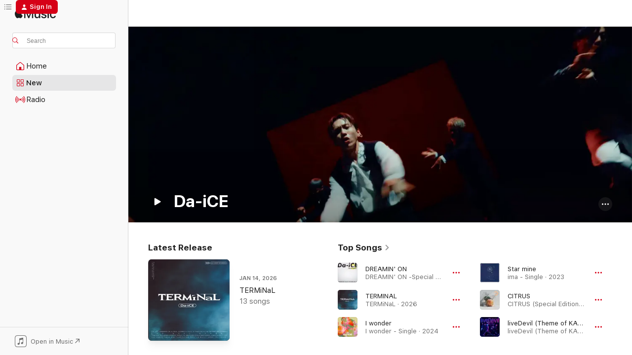

--- FILE ---
content_type: text/html
request_url: https://music.apple.com/us/artist/da-ice/786833865?at=1001lQRW&uo=4&app=itunes
body_size: 36068
content:
<!DOCTYPE html>
<html dir="ltr" lang="en-US">
    <head>
        <!-- prettier-ignore -->
        <meta charset="utf-8">
        <!-- prettier-ignore -->
        <meta http-equiv="X-UA-Compatible" content="IE=edge">
        <!-- prettier-ignore -->
        <meta
            name="viewport"
            content="width=device-width,initial-scale=1,interactive-widget=resizes-content"
        >
        <!-- prettier-ignore -->
        <meta name="applicable-device" content="pc,mobile">
        <!-- prettier-ignore -->
        <meta name="referrer" content="strict-origin">
        <!-- prettier-ignore -->
        <link
            rel="apple-touch-icon"
            sizes="180x180"
            href="/assets/favicon/favicon-180.png"
        >
        <!-- prettier-ignore -->
        <link
            rel="icon"
            type="image/png"
            sizes="32x32"
            href="/assets/favicon/favicon-32.png"
        >
        <!-- prettier-ignore -->
        <link
            rel="icon"
            type="image/png"
            sizes="16x16"
            href="/assets/favicon/favicon-16.png"
        >
        <!-- prettier-ignore -->
        <link
            rel="mask-icon"
            href="/assets/favicon/favicon.svg"
            color="#fa233b"
        >
        <!-- prettier-ignore -->
        <link rel="manifest" href="/manifest.json">

        <title>‎Da-iCE - Apple Music</title><!-- HEAD_svelte-1cypuwr_START --><link rel="preconnect" href="//www.apple.com/wss/fonts" crossorigin="anonymous"><link rel="stylesheet" href="//www.apple.com/wss/fonts?families=SF+Pro,v4%7CSF+Pro+Icons,v1&amp;display=swap" type="text/css" referrerpolicy="strict-origin-when-cross-origin"><!-- HEAD_svelte-1cypuwr_END --><!-- HEAD_svelte-eg3hvx_START -->    <meta name="description" content="Listen to music by Da-iCE on Apple Music. Find top songs and albums by Da-iCE including DREAMIN' ON, TERMINAL and more."> <meta name="keywords" content="listen, Da-iCE, music, songs, J-Pop, apple music"> <link rel="canonical" href="https://music.apple.com/us/artist/da-ice/786833865">     <meta name="al:ios:app_store_id" content="1108187390"> <meta name="al:ios:app_name" content="Apple Music"> <meta name="apple:content_id" content="786833865"> <meta name="apple:title" content="Da-iCE"> <meta name="apple:description" content="Listen to music by Da-iCE on Apple Music. Find top songs and albums by Da-iCE including DREAMIN' ON, TERMINAL and more.">   <meta property="og:title" content="Da-iCE on Apple Music"> <meta property="og:description" content="Listen to music by Da-iCE on Apple Music."> <meta property="og:site_name" content="Apple Music - Web Player"> <meta property="og:url" content="https://music.apple.com/us/artist/da-ice/786833865"> <meta property="og:image" content="https://is1-ssl.mzstatic.com/image/thumb/AMCArtistImages221/v4/0e/fb/51/0efb5179-2cbd-6eb0-e5f4-a03536727c7f/ami-identity-1d14fba1bad9a9608293e3e301e487a2-2025-10-07T12-42-43.535Z_cropped.png/1200x630cw.png"> <meta property="og:image:secure_url" content="https://is1-ssl.mzstatic.com/image/thumb/AMCArtistImages221/v4/0e/fb/51/0efb5179-2cbd-6eb0-e5f4-a03536727c7f/ami-identity-1d14fba1bad9a9608293e3e301e487a2-2025-10-07T12-42-43.535Z_cropped.png/1200x630cw.png"> <meta property="og:image:alt" content="Da-iCE on Apple Music"> <meta property="og:image:width" content="1200"> <meta property="og:image:height" content="630"> <meta property="og:image:type" content="image/png"> <meta property="og:type" content="music.musician"> <meta property="og:locale" content="en_US">        <meta name="twitter:title" content="Da-iCE on Apple Music"> <meta name="twitter:description" content="Listen to music by Da-iCE on Apple Music."> <meta name="twitter:site" content="@AppleMusic"> <meta name="twitter:image" content="https://is1-ssl.mzstatic.com/image/thumb/AMCArtistImages221/v4/0e/fb/51/0efb5179-2cbd-6eb0-e5f4-a03536727c7f/ami-identity-1d14fba1bad9a9608293e3e301e487a2-2025-10-07T12-42-43.535Z_cropped.png/1200x630cw.png"> <meta name="twitter:image:alt" content="Da-iCE on Apple Music"> <meta name="twitter:card" content="summary_large_image">       <!-- HTML_TAG_START -->
                <script id=schema:music-group type="application/ld+json">
                    {"@context":"http://schema.org","@type":"MusicGroup","name":"Da-iCE","description":"Da-iCE, a five-member Japanese male vocal and idol dance group formed in 2011, features two singers and three dancers.\n\n∙ Pronounced “dice,” Da-iCE’s name was inspired by the idea of the members as five sides of a die, with their fans as the sixth, while the “a-i” in the middle refers to the Japanese word for “love.” \n∙ Singers Sota Hanamura and Yudai Ohno both have a four-octave vocal range, like Whitney Houston and System of a Down’s Serj Tankian.\n∙ Da-iCE’s 2020 single “DREAMIN’ ON” became the new theme for hit anime series \u003Ci>One Piece\u003C/i>, a show that singer Sota Hanamura had been a fan of since it began airing in 1999.\n∙ Frontman Taiki Kudo has a solo career as “claquepot,” a shadowy figure who hides his face in videos and live performances, and whom Kudo calls his “twin brother.”\n∙ Beginning with 2014’s “Shout It Out,” Da-iCE racked up 16 consecutive Top 10 hit singles in Japan, and the group has also scored 5 straight Top 10 albums.\n∙ Fulfilling a longtime dream, Da-iCE closed their tour supporting their sophomore album, \u003Ci>Every Season\u003C/i>, with a concert at Tokyo’s legendary Nippon Budokan arena in 2017.\n∙ In 2020, Hanamura was cast in the starring role of Mark Cohen in a Japanese production of the Broadway hit \u003Ci>Rent\u003C/i>.","image":"https://is1-ssl.mzstatic.com/image/thumb/AMCArtistImages221/v4/0e/fb/51/0efb5179-2cbd-6eb0-e5f4-a03536727c7f/ami-identity-1d14fba1bad9a9608293e3e301e487a2-2025-10-07T12-42-43.535Z_cropped.png/486x486bb.png","genre":["J-Pop"],"tracks":[{"@type":"MusicRecording","name":"DREAMIN' ON","duration":"PT3M55S","url":"https://music.apple.com/us/song/dreamin-on/1525236534","offers":{"@type":"Offer","category":"free","price":0},"audio":{"@type":"AudioObject","potentialAction":{"@type":"ListenAction","expectsAcceptanceOf":{"@type":"Offer","category":"free"},"target":{"@type":"EntryPoint","actionPlatform":"https://music.apple.com/us/song/dreamin-on/1525236534"}},"name":"DREAMIN' ON","contentUrl":"https://audio-ssl.itunes.apple.com/itunes-assets/AudioPreview115/v4/b5/b0/76/b5b0760c-a9d4-cb3d-cc8a-6cfd965da701/mzaf_18261965371362346998.plus.aac.ep.m4a","duration":"PT3M55S","uploadDate":"2020-08-10","thumbnailUrl":"https://is1-ssl.mzstatic.com/image/thumb/Music114/v4/c6/bd/d2/c6bdd2e4-7bd0-fbd0-0c86-6ae071cf9d27/ANTCD-A0000002080.jpg/1200x630cw.png"}},{"@type":"MusicRecording","name":"TERMINAL","duration":"PT4M1S","url":"https://music.apple.com/us/song/terminal/1861723203","offers":{"@type":"Offer","category":"free","price":0},"audio":{"@type":"AudioObject","potentialAction":{"@type":"ListenAction","expectsAcceptanceOf":{"@type":"Offer","category":"free"},"target":{"@type":"EntryPoint","actionPlatform":"https://music.apple.com/us/song/terminal/1861723203"}},"name":"TERMINAL","contentUrl":"https://audio-ssl.itunes.apple.com/itunes-assets/AudioPreview221/v4/2c/fb/7e/2cfb7e82-c276-c014-e266-91da71edc192/mzaf_17706178892663807888.plus.aac.ep.m4a","duration":"PT4M1S","uploadDate":"2026-01-14","thumbnailUrl":"https://is1-ssl.mzstatic.com/image/thumb/Music211/v4/65/5d/12/655d12f5-936c-0a65-2d03-2e11761da02b/ANTCD-A0000018798.jpg/1200x630cw.png"}},{"@type":"MusicRecording","name":"I wonder","duration":"PT2M37S","url":"https://music.apple.com/us/song/i-wonder/1739046217","offers":{"@type":"Offer","category":"free","price":0},"audio":{"@type":"AudioObject","potentialAction":{"@type":"ListenAction","expectsAcceptanceOf":{"@type":"Offer","category":"free"},"target":{"@type":"EntryPoint","actionPlatform":"https://music.apple.com/us/song/i-wonder/1739046217"}},"name":"I wonder","contentUrl":"https://audio-ssl.itunes.apple.com/itunes-assets/AudioPreview211/v4/25/7a/34/257a342e-308d-ad5d-a87e-77e8ed816d7c/mzaf_7138947524698509410.plus.aac.ep.m4a","duration":"PT2M37S","uploadDate":"2024-04-17","thumbnailUrl":"https://is1-ssl.mzstatic.com/image/thumb/Music221/v4/b4/32/b8/b432b806-4718-07d6-e37f-59ee11893da4/ANTCD-A0000013226.jpg/1200x630cw.png"}},{"@type":"MusicRecording","name":"Star mine","duration":"PT3M47S","url":"https://music.apple.com/us/song/star-mine/1638296017","offers":{"@type":"Offer","category":"free","price":0},"audio":{"@type":"AudioObject","potentialAction":{"@type":"ListenAction","expectsAcceptanceOf":{"@type":"Offer","category":"free"},"target":{"@type":"EntryPoint","actionPlatform":"https://music.apple.com/us/song/star-mine/1638296017"}},"name":"Star mine","contentUrl":"https://audio-ssl.itunes.apple.com/itunes-assets/AudioPreview112/v4/6d/e7/53/6de75356-b56b-4c9f-ec8c-e6959e9a07b3/mzaf_11470040436485708407.plus.aac.ep.m4a","duration":"PT3M47S","uploadDate":"2023-05-17","thumbnailUrl":"https://is1-ssl.mzstatic.com/image/thumb/Music122/v4/dd/da/f8/dddaf8dc-ee15-d791-9fec-4d60db732041/ANTCD-A0000007978.jpg/1200x630cw.png"}},{"@type":"MusicRecording","name":"CITRUS","duration":"PT4M8S","url":"https://music.apple.com/us/song/citrus/1535907002","offers":{"@type":"Offer","category":"free","price":0},"audio":{"@type":"AudioObject","potentialAction":{"@type":"ListenAction","expectsAcceptanceOf":{"@type":"Offer","category":"free"},"target":{"@type":"EntryPoint","actionPlatform":"https://music.apple.com/us/song/citrus/1535907002"}},"name":"CITRUS","contentUrl":"https://audio-ssl.itunes.apple.com/itunes-assets/AudioPreview115/v4/e7/81/7b/e7817ba3-cd5b-ab68-e904-c38b550f69cf/mzaf_9189033174241887812.plus.aac.ep.m4a","duration":"PT4M8S","uploadDate":"2020-10-26","thumbnailUrl":"https://is1-ssl.mzstatic.com/image/thumb/Music124/v4/06/a1/d8/06a1d861-418e-3fb1-e873-356f7f49090b/ANTCD-A0000002767.jpg/1200x630cw.png"}},{"@type":"MusicRecording","name":"liveDevil (Theme of KAMEN RIDER RIVICE)","duration":"PT3M37S","url":"https://music.apple.com/us/song/livedevil-theme-of-kamen-rider-rivice/1599029693","offers":{"@type":"Offer","category":"free","price":0},"audio":{"@type":"AudioObject","potentialAction":{"@type":"ListenAction","expectsAcceptanceOf":{"@type":"Offer","category":"free"},"target":{"@type":"EntryPoint","actionPlatform":"https://music.apple.com/us/song/livedevil-theme-of-kamen-rider-rivice/1599029693"}},"name":"liveDevil (Theme of KAMEN RIDER RIVICE)","contentUrl":"https://audio-ssl.itunes.apple.com/itunes-assets/AudioPreview116/v4/70/7a/27/707a2793-8a43-ddf9-4202-3218e5f0674f/mzaf_12751182251236815310.plus.aac.ep.m4a","duration":"PT3M37S","uploadDate":"2021-12-22","thumbnailUrl":"https://is1-ssl.mzstatic.com/image/thumb/Music126/v4/bf/25/49/bf2549d1-5468-cf9c-c315-404a8fc953a8/ANTCD-A0000005531.jpg/1200x630cw.png"}},{"@type":"MusicRecording","name":"DREAMIN' ON (animation ver.)","duration":"PT2M2S","url":"https://music.apple.com/us/song/dreamin-on-animation-ver/1523971847","offers":{"@type":"Offer","category":"free","price":0},"audio":{"@type":"AudioObject","potentialAction":{"@type":"ListenAction","expectsAcceptanceOf":{"@type":"Offer","category":"free"},"target":{"@type":"EntryPoint","actionPlatform":"https://music.apple.com/us/song/dreamin-on-animation-ver/1523971847"}},"name":"DREAMIN' ON (animation ver.)","contentUrl":"https://audio-ssl.itunes.apple.com/itunes-assets/AudioPreview125/v4/81/98/cc/8198cc94-fa19-6582-936e-3fb4e7cf7ff9/mzaf_342475890869803688.plus.aac.p.m4a","duration":"PT2M2S","uploadDate":"2020-08-02","thumbnailUrl":"https://is1-ssl.mzstatic.com/image/thumb/Music114/v4/07/16/0f/07160f34-b12d-511f-0890-1686016a7b36/ANTCD-A0000002079.jpg/1200x630cw.png"}},{"@type":"MusicRecording","name":"Story","duration":"PT2M26S","url":"https://music.apple.com/us/song/story/1752427400","offers":{"@type":"Offer","category":"free","price":0},"audio":{"@type":"AudioObject","potentialAction":{"@type":"ListenAction","expectsAcceptanceOf":{"@type":"Offer","category":"free"},"target":{"@type":"EntryPoint","actionPlatform":"https://music.apple.com/us/song/story/1752427400"}},"name":"Story","contentUrl":"https://audio-ssl.itunes.apple.com/itunes-assets/AudioPreview221/v4/65/5f/31/655f31b1-6fda-4b0c-d95b-be8b98df01f4/mzaf_2340111149335746930.plus.aac.p.m4a","duration":"PT2M26S","uploadDate":"2024-07-08","thumbnailUrl":"https://is1-ssl.mzstatic.com/image/thumb/Music211/v4/90/6f/b6/906fb632-e026-c054-b49d-a92d940eed9c/ANTCD-A0000013833.jpg/1200x630cw.png"}},{"@type":"MusicRecording","name":"Promise","duration":"PT4M30S","url":"https://music.apple.com/us/song/promise/1606677211","offers":{"@type":"Offer","category":"free","price":0},"audio":{"@type":"AudioObject","potentialAction":{"@type":"ListenAction","expectsAcceptanceOf":{"@type":"Offer","category":"free"},"target":{"@type":"EntryPoint","actionPlatform":"https://music.apple.com/us/song/promise/1606677211"}},"name":"Promise","contentUrl":"https://audio-ssl.itunes.apple.com/itunes-assets/AudioPreview126/v4/f2/52/39/f25239fe-246f-5693-d673-25452822ecf5/mzaf_13236471929232472543.plus.aac.ep.m4a","duration":"PT4M30S","uploadDate":"2021-12-17","thumbnailUrl":"https://is1-ssl.mzstatic.com/image/thumb/Music116/v4/25/72/27/257227d1-61e7-6d68-af22-025f8724c7fb/ANTCD-A0000006279.jpg/1200x630cw.png"}},{"@type":"MusicRecording","name":"Nonfictions","duration":"PT3M38S","url":"https://music.apple.com/us/song/nonfictions/1820870492","offers":{"@type":"Offer","category":"free","price":0},"audio":{"@type":"AudioObject","potentialAction":{"@type":"ListenAction","expectsAcceptanceOf":{"@type":"Offer","category":"free"},"target":{"@type":"EntryPoint","actionPlatform":"https://music.apple.com/us/song/nonfictions/1820870492"}},"name":"Nonfictions","contentUrl":"https://audio-ssl.itunes.apple.com/itunes-assets/AudioPreview221/v4/cc/61/91/cc6191cd-910d-bbe0-b57e-9cbc16ba3759/mzaf_6321869250316059192.plus.aac.ep.m4a","duration":"PT3M38S","uploadDate":"2025-07-16","thumbnailUrl":"https://is1-ssl.mzstatic.com/image/thumb/Music211/v4/bc/61/5d/bc615d4b-793b-2080-6912-64173ce49ba4/ANTCD-A0000016922.jpg/1200x630cw.png"}},{"@type":"MusicRecording","name":"Tasty Beating Sound","duration":"PT2M42S","url":"https://music.apple.com/us/song/tasty-beating-sound/1835336178","offers":{"@type":"Offer","category":"free","price":0},"audio":{"@type":"AudioObject","potentialAction":{"@type":"ListenAction","expectsAcceptanceOf":{"@type":"Offer","category":"free"},"target":{"@type":"EntryPoint","actionPlatform":"https://music.apple.com/us/song/tasty-beating-sound/1835336178"}},"name":"Tasty Beating Sound","contentUrl":"https://audio-ssl.itunes.apple.com/itunes-assets/AudioPreview221/v4/37/ba/47/37ba47b9-991e-279c-ba6b-d3bc112b96e1/mzaf_1260530843023340521.plus.aac.ep.m4a","duration":"PT2M42S","uploadDate":"2025-09-24","thumbnailUrl":"https://is1-ssl.mzstatic.com/image/thumb/Music211/v4/2a/b7/4a/2ab74a95-0714-7452-b53d-50bdd758595c/ANTCD-A0000017173.jpg/1200x630cw.png"}},{"@type":"MusicRecording","name":"Monster","duration":"PT3M9S","url":"https://music.apple.com/us/song/monster/1841783124","offers":{"@type":"Offer","category":"free","price":0},"audio":{"@type":"AudioObject","potentialAction":{"@type":"ListenAction","expectsAcceptanceOf":{"@type":"Offer","category":"free"},"target":{"@type":"EntryPoint","actionPlatform":"https://music.apple.com/us/song/monster/1841783124"}},"name":"Monster","contentUrl":"https://audio-ssl.itunes.apple.com/itunes-assets/AudioPreview221/v4/5c/13/9c/5c139c51-792f-a9cc-51a6-978ba462aa66/mzaf_16366911338074626358.plus.aac.ep.m4a","duration":"PT3M9S","uploadDate":"2025-10-22","thumbnailUrl":"https://is1-ssl.mzstatic.com/image/thumb/Music211/v4/c3/d4/e5/c3d4e5a5-2c02-d214-dd66-f5d84a9b8e71/ANTCD-A0000017175.jpg/1200x630cw.png"}},{"@type":"MusicRecording","name":"Black and White","duration":"PT3M24S","url":"https://music.apple.com/us/song/black-and-white/1861723204","offers":{"@type":"Offer","category":"free","price":0},"audio":{"@type":"AudioObject","potentialAction":{"@type":"ListenAction","expectsAcceptanceOf":{"@type":"Offer","category":"free"},"target":{"@type":"EntryPoint","actionPlatform":"https://music.apple.com/us/song/black-and-white/1861723204"}},"name":"Black and White","contentUrl":"https://audio-ssl.itunes.apple.com/itunes-assets/AudioPreview221/v4/ae/9c/f6/ae9cf679-094e-f489-7e80-a6e00b1fd384/mzaf_4676177269544423659.plus.aac.ep.m4a","duration":"PT3M24S","uploadDate":"2025-04-23","thumbnailUrl":"https://is1-ssl.mzstatic.com/image/thumb/Music211/v4/65/5d/12/655d12f5-936c-0a65-2d03-2e11761da02b/ANTCD-A0000018798.jpg/1200x630cw.png"}},{"@type":"MusicRecording","name":"Orange Youth","duration":"PT3M32S","url":"https://music.apple.com/us/song/orange-youth/1861723208","offers":{"@type":"Offer","category":"free","price":0},"audio":{"@type":"AudioObject","potentialAction":{"@type":"ListenAction","expectsAcceptanceOf":{"@type":"Offer","category":"free"},"target":{"@type":"EntryPoint","actionPlatform":"https://music.apple.com/us/song/orange-youth/1861723208"}},"name":"Orange Youth","contentUrl":"https://audio-ssl.itunes.apple.com/itunes-assets/AudioPreview211/v4/18/b6/97/18b69700-547a-2e5d-cf4e-137c954d6b6b/mzaf_10171991135792293540.plus.aac.ep.m4a","duration":"PT3M32S","uploadDate":"2026-01-14","thumbnailUrl":"https://is1-ssl.mzstatic.com/image/thumb/Music211/v4/65/5d/12/655d12f5-936c-0a65-2d03-2e11761da02b/ANTCD-A0000018798.jpg/1200x630cw.png"}},{"@type":"MusicRecording","name":"Nobody Like U (From \"Turning Red\")","duration":"PT2M40S","url":"https://music.apple.com/us/song/nobody-like-u-from-turning-red/1611259384","offers":{"@type":"Offer","category":"free","price":0},"audio":{"@type":"AudioObject","potentialAction":{"@type":"ListenAction","expectsAcceptanceOf":{"@type":"Offer","category":"free"},"target":{"@type":"EntryPoint","actionPlatform":"https://music.apple.com/us/song/nobody-like-u-from-turning-red/1611259384"}},"name":"Nobody Like U (From \"Turning Red\")","contentUrl":"https://audio-ssl.itunes.apple.com/itunes-assets/AudioPreview116/v4/23/1c/ec/231cec73-bcfc-8acd-735a-0780ea0b9371/mzaf_13173471519058962345.plus.aac.ep.m4a","duration":"PT2M40S","uploadDate":"2022-02-25","thumbnailUrl":"https://is1-ssl.mzstatic.com/image/thumb/Music126/v4/0e/c1/d7/0ec1d7a1-4bc4-6ee5-f055-62644aef62c8/22UMGIM19280.rgb.jpg/1200x630cw.png"}},{"@type":"MusicRecording","name":"OLD meets NEW","duration":"PT3M37S","url":"https://music.apple.com/us/song/old-meets-new/1861723205","offers":{"@type":"Offer","category":"free","price":0},"audio":{"@type":"AudioObject","potentialAction":{"@type":"ListenAction","expectsAcceptanceOf":{"@type":"Offer","category":"free"},"target":{"@type":"EntryPoint","actionPlatform":"https://music.apple.com/us/song/old-meets-new/1861723205"}},"name":"OLD meets NEW","contentUrl":"https://audio-ssl.itunes.apple.com/itunes-assets/AudioPreview221/v4/21/1b/61/211b61ad-9a03-966e-e1d4-e5d4d7445113/mzaf_14602242414107966780.plus.aac.ep.m4a","duration":"PT3M37S","uploadDate":"2026-01-14","thumbnailUrl":"https://is1-ssl.mzstatic.com/image/thumb/Music211/v4/65/5d/12/655d12f5-936c-0a65-2d03-2e11761da02b/ANTCD-A0000018798.jpg/1200x630cw.png"}},{"@type":"MusicRecording","name":"Past days","duration":"PT3M39S","url":"https://music.apple.com/us/song/past-days/1861723312","offers":{"@type":"Offer","category":"free","price":0},"audio":{"@type":"AudioObject","potentialAction":{"@type":"ListenAction","expectsAcceptanceOf":{"@type":"Offer","category":"free"},"target":{"@type":"EntryPoint","actionPlatform":"https://music.apple.com/us/song/past-days/1861723312"}},"name":"Past days","contentUrl":"https://audio-ssl.itunes.apple.com/itunes-assets/AudioPreview221/v4/93/7a/ae/937aae8a-7ae0-893a-9e19-ca761eedced6/mzaf_14209282627243621573.plus.aac.ep.m4a","duration":"PT3M39S","uploadDate":"2026-01-14","thumbnailUrl":"https://is1-ssl.mzstatic.com/image/thumb/Music211/v4/65/5d/12/655d12f5-936c-0a65-2d03-2e11761da02b/ANTCD-A0000018798.jpg/1200x630cw.png"}},{"@type":"MusicRecording","name":"Break out","duration":"PT3M56S","url":"https://music.apple.com/us/song/break-out/1600850095","offers":{"@type":"Offer","category":"free","price":0},"audio":{"@type":"AudioObject","potentialAction":{"@type":"ListenAction","expectsAcceptanceOf":{"@type":"Offer","category":"free"},"target":{"@type":"EntryPoint","actionPlatform":"https://music.apple.com/us/song/break-out/1600850095"}},"name":"Break out","contentUrl":"https://audio-ssl.itunes.apple.com/itunes-assets/AudioPreview126/v4/20/98/f2/2098f2ac-f04f-759a-ac6c-9ab08c684ba5/mzaf_13053410442827424319.plus.aac.ep.m4a","duration":"PT3M56S","uploadDate":"2022-01-05","thumbnailUrl":"https://is1-ssl.mzstatic.com/image/thumb/Music116/v4/fe/52/44/fe5244b3-f493-f421-262a-7880fff001c7/ANTCD-A0000006066.jpg/1200x630cw.png"}},{"@type":"MusicRecording","name":"Before the Lullaby","duration":"PT3M47S","url":"https://music.apple.com/us/song/before-the-lullaby/1861723213","offers":{"@type":"Offer","category":"free","price":0},"audio":{"@type":"AudioObject","potentialAction":{"@type":"ListenAction","expectsAcceptanceOf":{"@type":"Offer","category":"free"},"target":{"@type":"EntryPoint","actionPlatform":"https://music.apple.com/us/song/before-the-lullaby/1861723213"}},"name":"Before the Lullaby","contentUrl":"https://audio-ssl.itunes.apple.com/itunes-assets/AudioPreview211/v4/78/f2/39/78f23962-8c7e-f801-f5fb-06feae1a12d8/mzaf_14368062813747032822.plus.aac.ep.m4a","duration":"PT3M47S","uploadDate":"2026-01-14","thumbnailUrl":"https://is1-ssl.mzstatic.com/image/thumb/Music211/v4/65/5d/12/655d12f5-936c-0a65-2d03-2e11761da02b/ANTCD-A0000018798.jpg/1200x630cw.png"}},{"@type":"MusicRecording","name":"Try&Groove","duration":"PT3M16S","url":"https://music.apple.com/us/song/try-groove/1861723210","offers":{"@type":"Offer","category":"free","price":0},"audio":{"@type":"AudioObject","potentialAction":{"@type":"ListenAction","expectsAcceptanceOf":{"@type":"Offer","category":"free"},"target":{"@type":"EntryPoint","actionPlatform":"https://music.apple.com/us/song/try-groove/1861723210"}},"name":"Try&Groove","contentUrl":"https://audio-ssl.itunes.apple.com/itunes-assets/AudioPreview211/v4/cf/fc/db/cffcdbc2-b095-1306-8e72-c1590bbad53c/mzaf_8404552012813542876.plus.aac.ep.m4a","duration":"PT3M16S","uploadDate":"2026-01-14","thumbnailUrl":"https://is1-ssl.mzstatic.com/image/thumb/Music211/v4/65/5d/12/655d12f5-936c-0a65-2d03-2e11761da02b/ANTCD-A0000018798.jpg/1200x630cw.png"}},{"@type":"MusicRecording","name":"Tasty Beating Sound","duration":"PT2M45S","url":"https://music.apple.com/us/song/tasty-beating-sound/1861723209","offers":{"@type":"Offer","category":"free","price":0},"audio":{"@type":"AudioObject","potentialAction":{"@type":"ListenAction","expectsAcceptanceOf":{"@type":"Offer","category":"free"},"target":{"@type":"EntryPoint","actionPlatform":"https://music.apple.com/us/song/tasty-beating-sound/1861723209"}},"name":"Tasty Beating Sound","contentUrl":"https://audio-ssl.itunes.apple.com/itunes-assets/AudioPreview211/v4/71/68/fb/7168fb2e-8f80-23c7-29f8-fe9ea9316874/mzaf_9958865435726370868.plus.aac.ep.m4a","duration":"PT2M45S","uploadDate":"2025-09-24","thumbnailUrl":"https://is1-ssl.mzstatic.com/image/thumb/Music211/v4/65/5d/12/655d12f5-936c-0a65-2d03-2e11761da02b/ANTCD-A0000018798.jpg/1200x630cw.png"}},{"@type":"MusicRecording","name":"Live goes on","duration":"PT4M23S","url":"https://music.apple.com/us/song/live-goes-on/1861723313","offers":{"@type":"Offer","category":"free","price":0},"audio":{"@type":"AudioObject","potentialAction":{"@type":"ListenAction","expectsAcceptanceOf":{"@type":"Offer","category":"free"},"target":{"@type":"EntryPoint","actionPlatform":"https://music.apple.com/us/song/live-goes-on/1861723313"}},"name":"Live goes on","contentUrl":"https://audio-ssl.itunes.apple.com/itunes-assets/AudioPreview211/v4/88/98/25/889825ca-2c7e-ae97-a3a5-0920408f5e39/mzaf_15434601016888375072.plus.aac.ep.m4a","duration":"PT4M23S","uploadDate":"2026-01-14","thumbnailUrl":"https://is1-ssl.mzstatic.com/image/thumb/Music211/v4/65/5d/12/655d12f5-936c-0a65-2d03-2e11761da02b/ANTCD-A0000018798.jpg/1200x630cw.png"}},{"@type":"MusicRecording","name":"Monster","duration":"PT3M10S","url":"https://music.apple.com/us/song/monster/1861723211","offers":{"@type":"Offer","category":"free","price":0},"audio":{"@type":"AudioObject","potentialAction":{"@type":"ListenAction","expectsAcceptanceOf":{"@type":"Offer","category":"free"},"target":{"@type":"EntryPoint","actionPlatform":"https://music.apple.com/us/song/monster/1861723211"}},"name":"Monster","contentUrl":"https://audio-ssl.itunes.apple.com/itunes-assets/AudioPreview211/v4/06/b6/6f/06b66fa5-5474-2f67-fc68-d670c7a8e9ce/mzaf_6989896228790421193.plus.aac.ep.m4a","duration":"PT3M10S","uploadDate":"2025-10-22","thumbnailUrl":"https://is1-ssl.mzstatic.com/image/thumb/Music211/v4/65/5d/12/655d12f5-936c-0a65-2d03-2e11761da02b/ANTCD-A0000018798.jpg/1200x630cw.png"}},{"@type":"MusicRecording","name":"Nonfictions","duration":"PT3M39S","url":"https://music.apple.com/us/song/nonfictions/1861723311","offers":{"@type":"Offer","category":"free","price":0},"audio":{"@type":"AudioObject","potentialAction":{"@type":"ListenAction","expectsAcceptanceOf":{"@type":"Offer","category":"free"},"target":{"@type":"EntryPoint","actionPlatform":"https://music.apple.com/us/song/nonfictions/1861723311"}},"name":"Nonfictions","contentUrl":"https://audio-ssl.itunes.apple.com/itunes-assets/AudioPreview221/v4/5c/b8/72/5cb872b3-3c5e-768e-5dbe-b49651d4d20c/mzaf_2521598220072843306.plus.aac.ep.m4a","duration":"PT3M39S","uploadDate":"2025-07-16","thumbnailUrl":"https://is1-ssl.mzstatic.com/image/thumb/Music211/v4/65/5d/12/655d12f5-936c-0a65-2d03-2e11761da02b/ANTCD-A0000018798.jpg/1200x630cw.png"}}],"albums":[{"@type":"MusicAlbum","image":"https://is1-ssl.mzstatic.com/image/thumb/Music211/v4/65/5d/12/655d12f5-936c-0a65-2d03-2e11761da02b/ANTCD-A0000018798.jpg/486x486bb.png","url":"https://music.apple.com/us/album/terminal/1861723199","name":"TERMiNaL","byArtist":{"@type":"MusicGroup","url":"https://music.apple.com/us/artist/da-ice/786833865","name":"Da-iCE"}},{"@type":"MusicAlbum","image":"https://is1-ssl.mzstatic.com/image/thumb/Music221/v4/b1/9e/93/b19e93cf-8713-547c-0cbc-4a971a178771/ANTCD-A0000014608.jpg/486x486bb.png","url":"https://music.apple.com/us/album/musi-am/1768962314","name":"MUSi-aM","byArtist":{"@type":"MusicGroup","url":"https://music.apple.com/us/artist/da-ice/786833865","name":"Da-iCE"}},{"@type":"MusicAlbum","image":"https://is1-ssl.mzstatic.com/image/thumb/Music126/v4/5a/90/f5/5a90f51e-da65-9ce8-55d7-f31f4e213bde/ANTCD-A0000010108.jpg/486x486bb.png","url":"https://music.apple.com/us/album/scene/1687923173","name":"SCENE","byArtist":{"@type":"MusicGroup","url":"https://music.apple.com/us/artist/da-ice/786833865","name":"Da-iCE"}},{"@type":"MusicAlbum","image":"https://is1-ssl.mzstatic.com/image/thumb/Music122/v4/5f/b6/af/5fb6af3b-4c73-3f4d-012d-06a45add4906/ANTCD-A0000007733.jpg/486x486bb.png","url":"https://music.apple.com/us/album/dance-dance-%E5%8A%87%E5%A0%B4%E7%89%88-%E4%BB%AE%E9%9D%A2%E3%83%A9%E3%82%A4%E3%83%80%E3%83%BC%E3%83%AA%E3%83%90%E3%82%A4%E3%82%B9-%E3%83%90%E3%83%88%E3%83%AB%E3%83%95%E3%82%A1%E3%83%9F%E3%83%AA%E3%82%A2-%E4%B8%BB%E9%A1%8C%E6%AD%8C/1633419598","name":"Dance Dance (Theme of the Movie \"KAMEN RIDER REVICE BATTLE FAMILIA\")","byArtist":{"@type":"MusicGroup","url":"https://music.apple.com/us/artist/da-ice/786833865","name":"Da-iCE"}},{"@type":"MusicAlbum","image":"https://is1-ssl.mzstatic.com/image/thumb/Music126/v4/bf/25/49/bf2549d1-5468-cf9c-c315-404a8fc953a8/ANTCD-A0000005531.jpg/486x486bb.png","url":"https://music.apple.com/us/album/livedevil-%E4%BB%AE%E9%9D%A2%E3%83%A9%E3%82%A4%E3%83%80%E3%83%BC%E3%83%AA%E3%83%90%E3%82%A4%E3%82%B9-%E4%B8%BB%E9%A1%8C%E6%AD%8C/1599029691","name":"liveDevil (Theme of KAMEN RIDER RIVICE)","byArtist":{"@type":"MusicGroup","url":"https://music.apple.com/us/artist/da-ice/786833865","name":"Da-iCE"}},{"@type":"MusicAlbum","image":"https://is1-ssl.mzstatic.com/image/thumb/Music115/v4/60/48/7b/60487bde-01e9-2406-9188-53906a6a3e67/ANTCD-A0000003312.jpg/486x486bb.png","url":"https://music.apple.com/us/album/six/1544883670","name":"SiX","byArtist":{"@type":"MusicGroup","url":"https://music.apple.com/us/artist/da-ice/786833865","name":"Da-iCE"}},{"@type":"MusicAlbum","image":"https://is1-ssl.mzstatic.com/image/thumb/Music113/v4/9e/62/33/9e6233a5-df02-30c6-6d86-b6478d536e62/20UMGIM22020.rgb.jpg/486x486bb.png","url":"https://music.apple.com/us/album/face/1506706409","name":"Face","byArtist":{"@type":"MusicGroup","url":"https://music.apple.com/us/artist/da-ice/786833865","name":"Da-iCE"}},{"@type":"MusicAlbum","image":"https://is1-ssl.mzstatic.com/image/thumb/Music124/v4/12/2d/25/122d2556-8b5b-2be3-b7c1-a6c517294045/00602557355154.rgb.jpg/486x486bb.png","url":"https://music.apple.com/us/album/next-phase/1440896121","name":"Next Phase","byArtist":{"@type":"MusicGroup","url":"https://music.apple.com/us/artist/da-ice/786833865","name":"Da-iCE"}},{"@type":"MusicAlbum","image":"https://is1-ssl.mzstatic.com/image/thumb/Music128/v4/26/9d/5e/269d5efa-617e-ced3-3ccd-1c5602b26bd7/00600406674463.rgb.jpg/486x486bb.png","url":"https://music.apple.com/us/album/every-season/1442257015","name":"Every Season","byArtist":{"@type":"MusicGroup","url":"https://music.apple.com/us/artist/da-ice/786833865","name":"Da-iCE"}},{"@type":"MusicAlbum","image":"https://is1-ssl.mzstatic.com/image/thumb/Music118/v4/90/b1/fa/90b1faa9-519f-8609-2d21-b1707f6e8c17/00600406529749.rgb.jpg/486x486bb.png","url":"https://music.apple.com/us/album/fight-back/1440659809","name":"Fight Back","byArtist":{"@type":"MusicGroup","url":"https://music.apple.com/us/artist/da-ice/786833865","name":"Da-iCE"}}],"url":"https://music.apple.com/us/artist/da-ice/786833865","potentialAction":{"@type":"ListenAction","expectsAcceptanceOf":{"@type":"Offer","category":"free"},"target":{"@type":"EntryPoint","actionPlatform":"https://music.apple.com/us/artist/da-ice/786833865"}}}
                </script>
                <!-- HTML_TAG_END -->    <!-- HEAD_svelte-eg3hvx_END -->
      <script type="module" crossorigin src="/assets/index~8a6f659a1b.js"></script>
      <link rel="stylesheet" href="/assets/index~99bed3cf08.css">
      <script type="module">import.meta.url;import("_").catch(()=>1);async function* g(){};window.__vite_is_modern_browser=true;</script>
      <script type="module">!function(){if(window.__vite_is_modern_browser)return;console.warn("vite: loading legacy chunks, syntax error above and the same error below should be ignored");var e=document.getElementById("vite-legacy-polyfill"),n=document.createElement("script");n.src=e.src,n.onload=function(){System.import(document.getElementById('vite-legacy-entry').getAttribute('data-src'))},document.body.appendChild(n)}();</script>
    </head>
    <body>
        <script src="/assets/focus-visible/focus-visible.min.js"></script>
        
        <script
            async
            src="/includes/js-cdn/musickit/v3/amp/musickit.js"
        ></script>
        <script
            type="module"
            async
            src="/includes/js-cdn/musickit/v3/components/musickit-components/musickit-components.esm.js"
        ></script>
        <script
            nomodule
            async
            src="/includes/js-cdn/musickit/v3/components/musickit-components/musickit-components.js"
        ></script>
        <svg style="display: none" xmlns="http://www.w3.org/2000/svg">
            <symbol id="play-circle-fill" viewBox="0 0 60 60">
                <path
                    class="icon-circle-fill__circle"
                    fill="var(--iconCircleFillBG, transparent)"
                    d="M30 60c16.411 0 30-13.617 30-30C60 13.588 46.382 0 29.971 0 13.588 0 .001 13.588.001 30c0 16.383 13.617 30 30 30Z"
                />
                <path
                    fill="var(--iconFillArrow, var(--keyColor, black))"
                    d="M24.411 41.853c-1.41.853-3.028.177-3.028-1.294V19.47c0-1.44 1.735-2.058 3.028-1.294l17.265 10.235a1.89 1.89 0 0 1 0 3.265L24.411 41.853Z"
                />
            </symbol>
        </svg>
        <div class="body-container">
              <div class="app-container svelte-t3vj1e" data-testid="app-container">   <div class="header svelte-rjjbqs" data-testid="header"><nav data-testid="navigation" class="navigation svelte-13li0vp"><div class="navigation__header svelte-13li0vp"><div data-testid="logo" class="logo svelte-1o7dz8w"> <a aria-label="Apple Music" role="img" href="https://music.apple.com/us/home" class="svelte-1o7dz8w"><svg height="20" viewBox="0 0 83 20" width="83" xmlns="http://www.w3.org/2000/svg" class="logo" aria-hidden="true"><path d="M34.752 19.746V6.243h-.088l-5.433 13.503h-2.074L21.711 6.243h-.087v13.503h-2.548V1.399h3.235l5.833 14.621h.1l5.82-14.62h3.248v18.347h-2.56zm16.649 0h-2.586v-2.263h-.062c-.725 1.602-2.061 2.504-4.072 2.504-2.86 0-4.61-1.894-4.61-4.958V6.37h2.698v8.125c0 2.034.95 3.127 2.81 3.127 1.95 0 3.124-1.373 3.124-3.458V6.37H51.4v13.376zm7.394-13.618c3.06 0 5.046 1.73 5.134 4.196h-2.536c-.15-1.296-1.087-2.11-2.598-2.11-1.462 0-2.436.724-2.436 1.793 0 .839.6 1.41 2.023 1.741l2.136.496c2.686.636 3.71 1.704 3.71 3.636 0 2.442-2.236 4.12-5.333 4.12-3.285 0-5.26-1.64-5.509-4.183h2.673c.25 1.398 1.187 2.085 2.836 2.085 1.623 0 2.623-.687 2.623-1.78 0-.865-.487-1.373-1.924-1.704l-2.136-.508c-2.498-.585-3.735-1.806-3.735-3.75 0-2.391 2.049-4.032 5.072-4.032zM66.1 2.836c0-.878.7-1.577 1.561-1.577.862 0 1.55.7 1.55 1.577 0 .864-.688 1.576-1.55 1.576a1.573 1.573 0 0 1-1.56-1.576zm.212 3.534h2.698v13.376h-2.698zm14.089 4.603c-.275-1.424-1.324-2.556-3.085-2.556-2.086 0-3.46 1.767-3.46 4.64 0 2.938 1.386 4.642 3.485 4.642 1.66 0 2.748-.928 3.06-2.48H83C82.713 18.067 80.477 20 77.317 20c-3.76 0-6.208-2.62-6.208-6.942 0-4.247 2.448-6.93 6.183-6.93 3.385 0 5.446 2.213 5.683 4.845h-2.573zM10.824 3.189c-.698.834-1.805 1.496-2.913 1.398-.145-1.128.41-2.33 1.036-3.065C9.644.662 10.848.05 11.835 0c.121 1.178-.336 2.33-1.01 3.19zm.999 1.619c.624.049 2.425.244 3.578 1.98-.096.074-2.137 1.272-2.113 3.79.024 3.01 2.593 4.012 2.617 4.037-.024.074-.407 1.419-1.344 2.812-.817 1.224-1.657 2.422-3.002 2.447-1.297.024-1.73-.783-3.218-.783-1.489 0-1.97.758-3.194.807-1.297.048-2.28-1.297-3.097-2.52C.368 14.908-.904 10.408.825 7.375c.84-1.516 2.377-2.47 4.034-2.495 1.273-.023 2.45.857 3.218.857.769 0 2.137-1.027 3.746-.93z"></path></svg></a>   </div> <div class="search-input-wrapper svelte-nrtdem" data-testid="search-input"><div data-testid="amp-search-input" aria-controls="search-suggestions" aria-expanded="false" aria-haspopup="listbox" aria-owns="search-suggestions" class="search-input-container svelte-rg26q6" tabindex="-1" role=""><div class="flex-container svelte-rg26q6"><form id="search-input-form" class="svelte-rg26q6"><svg height="16" width="16" viewBox="0 0 16 16" class="search-svg" aria-hidden="true"><path d="M11.87 10.835c.018.015.035.03.051.047l3.864 3.863a.735.735 0 1 1-1.04 1.04l-3.863-3.864a.744.744 0 0 1-.047-.051 6.667 6.667 0 1 1 1.035-1.035zM6.667 12a5.333 5.333 0 1 0 0-10.667 5.333 5.333 0 0 0 0 10.667z"></path></svg> <input aria-autocomplete="list" aria-multiline="false" aria-controls="search-suggestions" aria-label="Search" placeholder="Search" spellcheck="false" autocomplete="off" autocorrect="off" autocapitalize="off" type="text" inputmode="search" class="search-input__text-field svelte-rg26q6" data-testid="search-input__text-field"></form> </div> <div data-testid="search-scope-bar"></div>   </div> </div></div> <div data-testid="navigation-content" class="navigation__content svelte-13li0vp" id="navigation" aria-hidden="false"><div class="navigation__scrollable-container svelte-13li0vp"><div data-testid="navigation-items-primary" class="navigation-items navigation-items--primary svelte-ng61m8"> <ul class="navigation-items__list svelte-ng61m8">  <li class="navigation-item navigation-item__home svelte-1a5yt87" aria-selected="false" data-testid="navigation-item"> <a href="https://music.apple.com/us/home" class="navigation-item__link svelte-1a5yt87" role="button" data-testid="home" aria-pressed="false"><div class="navigation-item__content svelte-zhx7t9"> <span class="navigation-item__icon svelte-zhx7t9"> <svg width="24" height="24" viewBox="0 0 24 24" xmlns="http://www.w3.org/2000/svg" aria-hidden="true"><path d="M5.93 20.16a1.94 1.94 0 0 1-1.43-.502c-.334-.335-.502-.794-.502-1.393v-7.142c0-.362.062-.688.177-.953.123-.264.326-.529.6-.75l6.145-5.157c.176-.141.344-.247.52-.318.176-.07.362-.105.564-.105.194 0 .388.035.565.105.176.07.352.177.52.318l6.146 5.158c.273.23.467.476.59.75.124.264.177.59.177.96v7.134c0 .59-.159 1.058-.503 1.393-.335.335-.811.503-1.428.503H5.929Zm12.14-1.172c.221 0 .406-.07.547-.212a.688.688 0 0 0 .22-.511v-7.142c0-.177-.026-.344-.087-.459a.97.97 0 0 0-.265-.353l-6.154-5.149a.756.756 0 0 0-.177-.115.37.37 0 0 0-.15-.035.37.37 0 0 0-.158.035l-.177.115-6.145 5.15a.982.982 0 0 0-.274.352 1.13 1.13 0 0 0-.088.468v7.133c0 .203.08.379.23.511a.744.744 0 0 0 .546.212h12.133Zm-8.323-4.7c0-.176.062-.326.177-.432a.6.6 0 0 1 .423-.159h3.315c.176 0 .326.053.432.16s.159.255.159.431v4.973H9.756v-4.973Z"></path></svg> </span> <span class="navigation-item__label svelte-zhx7t9"> Home </span> </div></a>  </li>  <li class="navigation-item navigation-item__new svelte-1a5yt87" aria-selected="false" data-testid="navigation-item"> <a href="https://music.apple.com/us/new" class="navigation-item__link svelte-1a5yt87" role="button" data-testid="new" aria-pressed="false"><div class="navigation-item__content svelte-zhx7t9"> <span class="navigation-item__icon svelte-zhx7t9"> <svg height="24" viewBox="0 0 24 24" width="24" aria-hidden="true"><path d="M9.92 11.354c.966 0 1.453-.487 1.453-1.49v-3.4c0-1.004-.487-1.483-1.453-1.483H6.452C5.487 4.981 5 5.46 5 6.464v3.4c0 1.003.487 1.49 1.452 1.49zm7.628 0c.965 0 1.452-.487 1.452-1.49v-3.4c0-1.004-.487-1.483-1.452-1.483h-3.46c-.974 0-1.46.479-1.46 1.483v3.4c0 1.003.486 1.49 1.46 1.49zm-7.65-1.073h-3.43c-.266 0-.396-.137-.396-.418v-3.4c0-.273.13-.41.396-.41h3.43c.265 0 .402.137.402.41v3.4c0 .281-.137.418-.403.418zm7.634 0h-3.43c-.273 0-.402-.137-.402-.418v-3.4c0-.273.129-.41.403-.41h3.43c.265 0 .395.137.395.41v3.4c0 .281-.13.418-.396.418zm-7.612 8.7c.966 0 1.453-.48 1.453-1.483v-3.407c0-.996-.487-1.483-1.453-1.483H6.452c-.965 0-1.452.487-1.452 1.483v3.407c0 1.004.487 1.483 1.452 1.483zm7.628 0c.965 0 1.452-.48 1.452-1.483v-3.407c0-.996-.487-1.483-1.452-1.483h-3.46c-.974 0-1.46.487-1.46 1.483v3.407c0 1.004.486 1.483 1.46 1.483zm-7.65-1.072h-3.43c-.266 0-.396-.137-.396-.41v-3.4c0-.282.13-.418.396-.418h3.43c.265 0 .402.136.402.418v3.4c0 .273-.137.41-.403.41zm7.634 0h-3.43c-.273 0-.402-.137-.402-.41v-3.4c0-.282.129-.418.403-.418h3.43c.265 0 .395.136.395.418v3.4c0 .273-.13.41-.396.41z" fill-opacity=".95"></path></svg> </span> <span class="navigation-item__label svelte-zhx7t9"> New </span> </div></a>  </li>  <li class="navigation-item navigation-item__radio svelte-1a5yt87" aria-selected="false" data-testid="navigation-item"> <a href="https://music.apple.com/us/radio" class="navigation-item__link svelte-1a5yt87" role="button" data-testid="radio" aria-pressed="false"><div class="navigation-item__content svelte-zhx7t9"> <span class="navigation-item__icon svelte-zhx7t9"> <svg width="24" height="24" viewBox="0 0 24 24" xmlns="http://www.w3.org/2000/svg" aria-hidden="true"><path d="M19.359 18.57C21.033 16.818 22 14.461 22 11.89s-.967-4.93-2.641-6.68c-.276-.292-.653-.26-.868-.023-.222.246-.176.591.085.868 1.466 1.535 2.272 3.593 2.272 5.835 0 2.241-.806 4.3-2.272 5.835-.261.268-.307.621-.085.86.215.245.592.276.868-.016zm-13.85.014c.222-.238.176-.59-.085-.86-1.474-1.535-2.272-3.593-2.272-5.834 0-2.242.798-4.3 2.272-5.835.261-.277.307-.622.085-.868-.215-.238-.592-.269-.868.023C2.967 6.96 2 9.318 2 11.89s.967 4.929 2.641 6.68c.276.29.653.26.868.014zm1.957-1.873c.223-.253.162-.583-.1-.867-.951-1.068-1.473-2.45-1.473-3.954 0-1.505.522-2.887 1.474-3.954.26-.284.322-.614.1-.876-.23-.26-.622-.26-.891.039-1.175 1.274-1.827 2.963-1.827 4.79 0 1.82.652 3.517 1.827 4.784.269.3.66.307.89.038zm9.958-.038c1.175-1.267 1.827-2.964 1.827-4.783 0-1.828-.652-3.517-1.827-4.791-.269-.3-.66-.3-.89-.039-.23.262-.162.592.092.876.96 1.067 1.481 2.449 1.481 3.954 0 1.504-.522 2.886-1.481 3.954-.254.284-.323.614-.092.867.23.269.621.261.89-.038zm-8.061-1.966c.23-.26.13-.568-.092-.883-.415-.522-.63-1.197-.63-1.934 0-.737.215-1.413.63-1.943.222-.307.322-.614.092-.875s-.653-.261-.906.054a4.385 4.385 0 0 0-.968 2.764 4.38 4.38 0 0 0 .968 2.756c.253.322.675.322.906.061zm6.18-.061a4.38 4.38 0 0 0 .968-2.756 4.385 4.385 0 0 0-.968-2.764c-.253-.315-.675-.315-.906-.054-.23.261-.138.568.092.875.415.53.63 1.206.63 1.943 0 .737-.215 1.412-.63 1.934-.23.315-.322.622-.092.883s.653.261.906-.061zm-3.547-.967c.96 0 1.789-.814 1.789-1.797s-.83-1.789-1.789-1.789c-.96 0-1.781.806-1.781 1.789 0 .983.821 1.797 1.781 1.797z"></path></svg> </span> <span class="navigation-item__label svelte-zhx7t9"> Radio </span> </div></a>  </li>  <li class="navigation-item navigation-item__search svelte-1a5yt87" aria-selected="false" data-testid="navigation-item"> <a href="https://music.apple.com/us/search" class="navigation-item__link svelte-1a5yt87" role="button" data-testid="search" aria-pressed="false"><div class="navigation-item__content svelte-zhx7t9"> <span class="navigation-item__icon svelte-zhx7t9"> <svg height="24" viewBox="0 0 24 24" width="24" aria-hidden="true"><path d="M17.979 18.553c.476 0 .813-.366.813-.835a.807.807 0 0 0-.235-.586l-3.45-3.457a5.61 5.61 0 0 0 1.158-3.413c0-3.098-2.535-5.633-5.633-5.633C7.542 4.63 5 7.156 5 10.262c0 3.098 2.534 5.632 5.632 5.632a5.614 5.614 0 0 0 3.274-1.055l3.472 3.472a.835.835 0 0 0 .6.242zm-7.347-3.875c-2.417 0-4.416-2-4.416-4.416 0-2.417 2-4.417 4.416-4.417 2.417 0 4.417 2 4.417 4.417s-2 4.416-4.417 4.416z" fill-opacity=".95"></path></svg> </span> <span class="navigation-item__label svelte-zhx7t9"> Search </span> </div></a>  </li></ul> </div>   </div> <div class="navigation__native-cta"><div slot="native-cta"><div data-testid="native-cta" class="native-cta svelte-6xh86f  native-cta--authenticated"><button class="native-cta__button svelte-6xh86f" data-testid="native-cta-button"><span class="native-cta__app-icon svelte-6xh86f"><svg width="24" height="24" xmlns="http://www.w3.org/2000/svg" xml:space="preserve" style="fill-rule:evenodd;clip-rule:evenodd;stroke-linejoin:round;stroke-miterlimit:2" viewBox="0 0 24 24" slot="app-icon" aria-hidden="true"><path d="M22.567 1.496C21.448.393 19.956.045 17.293.045H6.566c-2.508 0-4.028.376-5.12 1.465C.344 2.601 0 4.09 0 6.611v10.727c0 2.695.33 4.18 1.432 5.257 1.106 1.103 2.595 1.45 5.275 1.45h10.586c2.663 0 4.169-.347 5.274-1.45C23.656 21.504 24 20.033 24 17.338V6.752c0-2.694-.344-4.179-1.433-5.256Zm.411 4.9v11.299c0 1.898-.338 3.286-1.188 4.137-.851.864-2.256 1.191-4.141 1.191H6.35c-1.884 0-3.303-.341-4.154-1.191-.85-.851-1.174-2.239-1.174-4.137V6.54c0-2.014.324-3.445 1.16-4.295.851-.864 2.312-1.177 4.313-1.177h11.154c1.885 0 3.29.341 4.141 1.191.864.85 1.188 2.239 1.188 4.137Z" style="fill-rule:nonzero"></path><path d="M7.413 19.255c.987 0 2.48-.728 2.48-2.672v-6.385c0-.35.063-.428.378-.494l5.298-1.095c.351-.067.534.025.534.333l.035 4.286c0 .337-.182.586-.53.652l-1.014.228c-1.361.3-2.007.923-2.007 1.937 0 1.017.79 1.748 1.926 1.748.986 0 2.444-.679 2.444-2.64V5.654c0-.636-.279-.821-1.016-.66L9.646 6.298c-.448.091-.674.329-.674.699l.035 7.697c0 .336-.148.546-.446.613l-1.067.21c-1.329.266-1.986.93-1.986 1.993 0 1.017.786 1.745 1.905 1.745Z" style="fill-rule:nonzero"></path></svg></span> <span class="native-cta__label svelte-6xh86f">Open in Music</span> <span class="native-cta__arrow svelte-6xh86f"><svg height="16" width="16" viewBox="0 0 16 16" class="native-cta-action" aria-hidden="true"><path d="M1.559 16 13.795 3.764v8.962H16V0H3.274v2.205h8.962L0 14.441 1.559 16z"></path></svg></span></button> </div>  </div></div></div> </nav> </div>  <div class="player-bar player-bar__floating-player svelte-1rr9v04" data-testid="player-bar" aria-label="Music controls" aria-hidden="false">   </div>   <div id="scrollable-page" class="scrollable-page svelte-mt0bfj" data-main-content data-testid="main-section" aria-hidden="false"><main data-testid="main" class="svelte-bzjlhs"><div class="content-container svelte-bzjlhs" data-testid="content-container"><div class="search-input-wrapper svelte-nrtdem" data-testid="search-input"><div data-testid="amp-search-input" aria-controls="search-suggestions" aria-expanded="false" aria-haspopup="listbox" aria-owns="search-suggestions" class="search-input-container svelte-rg26q6" tabindex="-1" role=""><div class="flex-container svelte-rg26q6"><form id="search-input-form" class="svelte-rg26q6"><svg height="16" width="16" viewBox="0 0 16 16" class="search-svg" aria-hidden="true"><path d="M11.87 10.835c.018.015.035.03.051.047l3.864 3.863a.735.735 0 1 1-1.04 1.04l-3.863-3.864a.744.744 0 0 1-.047-.051 6.667 6.667 0 1 1 1.035-1.035zM6.667 12a5.333 5.333 0 1 0 0-10.667 5.333 5.333 0 0 0 0 10.667z"></path></svg> <input value="" aria-autocomplete="list" aria-multiline="false" aria-controls="search-suggestions" aria-label="Search" placeholder="Search" spellcheck="false" autocomplete="off" autocorrect="off" autocapitalize="off" type="text" inputmode="search" class="search-input__text-field svelte-rg26q6" data-testid="search-input__text-field"></form> </div> <div data-testid="search-scope-bar"> </div>   </div> </div>      <div class="section svelte-wa5vzl" data-testid="section-container" aria-label="Featured"> <div class="section-content svelte-wa5vzl" data-testid="section-content"> <div data-testid="artist-detail-header" class="artist-header svelte-1xfsgte artist-header--fixed artist-header--video" style="--background-image: url(https://is1-ssl.mzstatic.com/image/thumb/AMCArtistImages221/v4/0e/fb/51/0efb5179-2cbd-6eb0-e5f4-a03536727c7f/ami-identity-1d14fba1bad9a9608293e3e301e487a2-2025-10-07T12-42-43.535Z_cropped.png/2400x933vf-60.jpg);
                --background-image-xs: url(https://is1-ssl.mzstatic.com/image/thumb/AMCArtistImages221/v4/0e/fb/51/0efb5179-2cbd-6eb0-e5f4-a03536727c7f/ami-identity-1d14fba1bad9a9608293e3e301e487a2-2025-10-07T12-42-43.535Z_cropped.png/1478x646vf-60.jpg);
                --background-color: #1c1114;"><div class="artwork-container svelte-r6ug84"><div data-testid="artwork-component" class="artwork-component artwork-component--aspect-ratio artwork-component--orientation-landscape svelte-uduhys        artwork-component--has-borders" style="
            --artwork-bg-color: #01040c;
            --aspect-ratio: 1.7777777777777777;
            --placeholder-bg-color: #01040c;
       ">   <picture class="svelte-uduhys"><source sizes="1200px" srcset="https://is1-ssl.mzstatic.com/image/thumb/Video211/v4/6b/47/fc/6b47fc6c-f3e8-4ae6-c119-badbad3510ac/Job99659803-8bc5-4682-a72f-d11707423123-177731022-PreviewImage_preview_image_nonvideo_sdr-Time1729284851262.png/1200x675mv.webp 1200w,https://is1-ssl.mzstatic.com/image/thumb/Video211/v4/6b/47/fc/6b47fc6c-f3e8-4ae6-c119-badbad3510ac/Job99659803-8bc5-4682-a72f-d11707423123-177731022-PreviewImage_preview_image_nonvideo_sdr-Time1729284851262.png/2400x1350mv.webp 2400w" type="image/webp"> <source sizes="1200px" srcset="https://is1-ssl.mzstatic.com/image/thumb/Video211/v4/6b/47/fc/6b47fc6c-f3e8-4ae6-c119-badbad3510ac/Job99659803-8bc5-4682-a72f-d11707423123-177731022-PreviewImage_preview_image_nonvideo_sdr-Time1729284851262.png/1200x675mv-60.jpg 1200w,https://is1-ssl.mzstatic.com/image/thumb/Video211/v4/6b/47/fc/6b47fc6c-f3e8-4ae6-c119-badbad3510ac/Job99659803-8bc5-4682-a72f-d11707423123-177731022-PreviewImage_preview_image_nonvideo_sdr-Time1729284851262.png/2400x1350mv-60.jpg 2400w" type="image/jpeg"> <img alt="Da-iCE" class="artwork-component__contents artwork-component__image svelte-uduhys" loading="lazy" src="/assets/artwork/1x1.gif" role="presentation" decoding="async" width="1200" height="675" fetchpriority="auto" style="opacity: 1;"></picture> </div> <div data-testid="video-artwork" class="video-artwork__container svelte-r6ug84"><amp-ambient-video class="editorial-video svelte-k5wvu3 editorial-video--cover" src="https://mvod.itunes.apple.com/itunes-assets/HLSMusic221/v4/ed/c6/db/edc6dbb0-a255-99b4-9eb4-09b10998b8ca/P924077241_default.m3u8" playing="false" data-playing="false" data-testid="ambient-video-player" aria-hidden="true"></amp-ambient-video></div></div> <div class="artist-header__name-container svelte-1xfsgte"> <h1 data-testid="artist-header-name" class="artist-header__name svelte-1xfsgte">Da-iCE</h1>  <span class="artist-header__play-button svelte-1xfsgte"><button aria-label="Play" class="play-button svelte-19j07e7 play-button--platter    is-stand-alone    is-filled" data-testid="play-button"><svg aria-hidden="true" class="icon play-svg" data-testid="play-icon" iconState="play"><use href="#play-circle-fill"></use></svg> </button></span>   <span class="artist-header__context-menu svelte-1xfsgte"><amp-contextual-menu-button config="[object Object]" class="svelte-1sn4kz"> <span aria-label="MORE" class="more-button svelte-1sn4kz more-button--platter  more-button--material" data-testid="more-button" slot="trigger-content"><svg width="28" height="28" viewBox="0 0 28 28" class="glyph" xmlns="http://www.w3.org/2000/svg"><circle fill="var(--iconCircleFill, transparent)" cx="14" cy="14" r="14"></circle><path fill="var(--iconEllipsisFill, white)" d="M10.105 14c0-.87-.687-1.55-1.564-1.55-.862 0-1.557.695-1.557 1.55 0 .848.695 1.55 1.557 1.55.855 0 1.564-.702 1.564-1.55zm5.437 0c0-.87-.68-1.55-1.542-1.55A1.55 1.55 0 0012.45 14c0 .848.695 1.55 1.55 1.55.848 0 1.542-.702 1.542-1.55zm5.474 0c0-.87-.687-1.55-1.557-1.55-.87 0-1.564.695-1.564 1.55 0 .848.694 1.55 1.564 1.55.848 0 1.557-.702 1.557-1.55z"></path></svg></span> </amp-contextual-menu-button></span></div> </div></div>   </div><div class="section svelte-wa5vzl" data-testid="section-container"> <div class="section-content svelte-wa5vzl" data-testid="section-content"> <div class="spacer-wrapper svelte-14fis98"></div></div>   </div><div class="section svelte-wa5vzl  with-pinned-item" data-testid="section-container" aria-label="Top Songs"><div class="pinned-item" data-testid="pinned-item" aria-label="Latest Release"><div class="header svelte-rnrb59">  <div class="header-title-wrapper svelte-rnrb59">   <h2 class="title svelte-rnrb59" data-testid="header-title"><span class="dir-wrapper" dir="auto">Latest Release</span></h2> </div>  </div> <div class="pinned-item-content"><div class="latest-release svelte-1qus7j1" data-testid="artist-latest-release">  <div class="artwork-wrapper svelte-1qus7j1"><div class="latest-release-artwork svelte-1qus7j1"><div data-testid="artwork-component" class="artwork-component artwork-component--aspect-ratio artwork-component--orientation-square svelte-uduhys        artwork-component--has-borders" style="
            --artwork-bg-color: #33292e;
            --aspect-ratio: 1;
            --placeholder-bg-color: #33292e;
       ">   <picture class="svelte-uduhys"><source sizes=" (max-width:1319px) 296px,(min-width:1320px) and (max-width:1679px) 316px,316px" srcset="https://is1-ssl.mzstatic.com/image/thumb/Music211/v4/65/5d/12/655d12f5-936c-0a65-2d03-2e11761da02b/ANTCD-A0000018798.jpg/296x296cc.webp 296w,https://is1-ssl.mzstatic.com/image/thumb/Music211/v4/65/5d/12/655d12f5-936c-0a65-2d03-2e11761da02b/ANTCD-A0000018798.jpg/316x316cc.webp 316w,https://is1-ssl.mzstatic.com/image/thumb/Music211/v4/65/5d/12/655d12f5-936c-0a65-2d03-2e11761da02b/ANTCD-A0000018798.jpg/592x592cc.webp 592w,https://is1-ssl.mzstatic.com/image/thumb/Music211/v4/65/5d/12/655d12f5-936c-0a65-2d03-2e11761da02b/ANTCD-A0000018798.jpg/632x632cc.webp 632w" type="image/webp"> <source sizes=" (max-width:1319px) 296px,(min-width:1320px) and (max-width:1679px) 316px,316px" srcset="https://is1-ssl.mzstatic.com/image/thumb/Music211/v4/65/5d/12/655d12f5-936c-0a65-2d03-2e11761da02b/ANTCD-A0000018798.jpg/296x296cc-60.jpg 296w,https://is1-ssl.mzstatic.com/image/thumb/Music211/v4/65/5d/12/655d12f5-936c-0a65-2d03-2e11761da02b/ANTCD-A0000018798.jpg/316x316cc-60.jpg 316w,https://is1-ssl.mzstatic.com/image/thumb/Music211/v4/65/5d/12/655d12f5-936c-0a65-2d03-2e11761da02b/ANTCD-A0000018798.jpg/592x592cc-60.jpg 592w,https://is1-ssl.mzstatic.com/image/thumb/Music211/v4/65/5d/12/655d12f5-936c-0a65-2d03-2e11761da02b/ANTCD-A0000018798.jpg/632x632cc-60.jpg 632w" type="image/jpeg"> <img alt="" class="artwork-component__contents artwork-component__image svelte-uduhys" loading="lazy" src="/assets/artwork/1x1.gif" role="presentation" decoding="async" width="316" height="316" fetchpriority="auto" style="opacity: 1;"></picture> </div></div> <div data-testid="control" class="controls svelte-1qus7j1"><div data-testid="play-button" class="play-button menu-button svelte-1qus7j1"><button aria-label="Play TERMiNaL" class="play-button svelte-19j07e7 play-button--platter" data-testid="play-button"><svg aria-hidden="true" class="icon play-svg" data-testid="play-icon" iconState="play"><use href="#play-circle-fill"></use></svg> </button></div> <div data-testid="context-button" class="context-button menu-button svelte-1qus7j1"><amp-contextual-menu-button config="[object Object]" class="svelte-1sn4kz"> <span aria-label="MORE" class="more-button svelte-1sn4kz more-button--platter  more-button--material" data-testid="more-button" slot="trigger-content"><svg width="28" height="28" viewBox="0 0 28 28" class="glyph" xmlns="http://www.w3.org/2000/svg"><circle fill="var(--iconCircleFill, transparent)" cx="14" cy="14" r="14"></circle><path fill="var(--iconEllipsisFill, white)" d="M10.105 14c0-.87-.687-1.55-1.564-1.55-.862 0-1.557.695-1.557 1.55 0 .848.695 1.55 1.557 1.55.855 0 1.564-.702 1.564-1.55zm5.437 0c0-.87-.68-1.55-1.542-1.55A1.55 1.55 0 0012.45 14c0 .848.695 1.55 1.55 1.55.848 0 1.542-.702 1.542-1.55zm5.474 0c0-.87-.687-1.55-1.557-1.55-.87 0-1.564.695-1.564 1.55 0 .848.694 1.55 1.564 1.55.848 0 1.557-.702 1.557-1.55z"></path></svg></span> </amp-contextual-menu-button></div></div></div> <ul class="lockup-lines svelte-1qus7j1"><li class="latest-release__headline svelte-1qus7j1" data-testid="latest-release-headline">JAN 14, 2026</li> <div class="latest-release__container svelte-1qus7j1"><li class="latest-release__title svelte-1qus7j1" data-testid="latest-release-title"><a data-testid="click-action" class="click-action svelte-c0t0j2" href="https://music.apple.com/us/album/terminal/1861723199">TERMiNaL</a></li>   </div> <li class="latest-release__subtitle svelte-1qus7j1" data-testid="latest-release-subtitle">13 songs</li> <li class="latest-release__add svelte-1qus7j1"><div class="cloud-buttons svelte-u0auos" data-testid="cloud-buttons">  </div></li></ul> </div></div></div> <div class="section-content svelte-wa5vzl" data-testid="section-content"><div class="header svelte-rnrb59">  <div class="header-title-wrapper svelte-rnrb59">   <h2 class="title svelte-rnrb59 title-link" data-testid="header-title"><button type="button" class="title__button svelte-rnrb59" role="link" tabindex="0"><span class="dir-wrapper" dir="auto">Top Songs</span> <svg class="chevron" xmlns="http://www.w3.org/2000/svg" viewBox="0 0 64 64" aria-hidden="true"><path d="M19.817 61.863c1.48 0 2.672-.515 3.702-1.546l24.243-23.63c1.352-1.385 1.996-2.737 2.028-4.443 0-1.674-.644-3.09-2.028-4.443L23.519 4.138c-1.03-.998-2.253-1.513-3.702-1.513-2.994 0-5.409 2.382-5.409 5.344 0 1.481.612 2.833 1.739 3.96l20.99 20.347-20.99 20.283c-1.127 1.126-1.739 2.478-1.739 3.96 0 2.93 2.415 5.344 5.409 5.344Z"></path></svg></button></h2> </div>   </div>   <div class="svelte-1dd7dqt shelf"><section data-testid="shelf-component" class="shelf-grid shelf-grid--onhover svelte-12rmzef" style="
            --grid-max-content-xsmall: calc(100% - var(--bodyGutter)); --grid-column-gap-xsmall: 20px; --grid-row-gap-xsmall: 0px; --grid-small: 1; --grid-column-gap-small: 20px; --grid-row-gap-small: 0px; --grid-medium: 2; --grid-column-gap-medium: 20px; --grid-row-gap-medium: 0px; --grid-large: 3; --grid-column-gap-large: 20px; --grid-row-gap-large: 0px; --grid-xlarge: 3; --grid-column-gap-xlarge: 20px; --grid-row-gap-xlarge: 0px;
            --grid-type: TrackLockupsShelfNarrow;
            --grid-rows: 3;
            --standard-lockup-shadow-offset: 15px;
            
        "> <div class="shelf-grid__body svelte-12rmzef" data-testid="shelf-body">   <button disabled aria-label="Previous Page" type="button" class="shelf-grid-nav__arrow shelf-grid-nav__arrow--left svelte-1xmivhv" data-testid="shelf-button-left" style="--offset: 0px;"><svg viewBox="0 0 9 31" xmlns="http://www.w3.org/2000/svg"><path d="M5.275 29.46a1.61 1.61 0 0 0 1.456 1.077c1.018 0 1.772-.737 1.772-1.737 0-.526-.277-1.186-.449-1.62l-4.68-11.912L8.05 3.363c.172-.442.45-1.116.45-1.625A1.702 1.702 0 0 0 6.728.002a1.603 1.603 0 0 0-1.456 1.09L.675 12.774c-.301.775-.677 1.744-.677 2.495 0 .754.376 1.705.677 2.498L5.272 29.46Z"></path></svg></button> <ul slot="shelf-content" class="shelf-grid__list shelf-grid__list--grid-type-TrackLockupsShelfNarrow shelf-grid__list--grid-rows-3 svelte-12rmzef" role="list" tabindex="-1" data-testid="shelf-item-list">   <li class="shelf-grid__list-item svelte-12rmzef" data-index="0" aria-hidden="true"><div class="svelte-12rmzef"><div class="track-lockup svelte-qokdbs    is-link" data-testid="track-lockup" role="listitem" aria-label="DREAMIN' ON, By Da-iCE"><div class="track-lockup__artwork-wrapper svelte-qokdbs" data-testid="track-lockup-artwork"><div data-testid="artwork-component" class="artwork-component artwork-component--aspect-ratio artwork-component--orientation-square svelte-uduhys        artwork-component--has-borders" style="
            --artwork-bg-color: #f0f1f6;
            --aspect-ratio: 1;
            --placeholder-bg-color: #f0f1f6;
       ">   <picture class="svelte-uduhys"><source sizes="48px" srcset="https://is1-ssl.mzstatic.com/image/thumb/Music114/v4/c6/bd/d2/c6bdd2e4-7bd0-fbd0-0c86-6ae071cf9d27/ANTCD-A0000002080.jpg/48x48bb.webp 48w,https://is1-ssl.mzstatic.com/image/thumb/Music114/v4/c6/bd/d2/c6bdd2e4-7bd0-fbd0-0c86-6ae071cf9d27/ANTCD-A0000002080.jpg/96x96bb.webp 96w" type="image/webp"> <source sizes="48px" srcset="https://is1-ssl.mzstatic.com/image/thumb/Music114/v4/c6/bd/d2/c6bdd2e4-7bd0-fbd0-0c86-6ae071cf9d27/ANTCD-A0000002080.jpg/48x48bb-60.jpg 48w,https://is1-ssl.mzstatic.com/image/thumb/Music114/v4/c6/bd/d2/c6bdd2e4-7bd0-fbd0-0c86-6ae071cf9d27/ANTCD-A0000002080.jpg/96x96bb-60.jpg 96w" type="image/jpeg"> <img alt="" class="artwork-component__contents artwork-component__image svelte-uduhys" loading="lazy" src="/assets/artwork/1x1.gif" role="presentation" decoding="async" width="48" height="48" fetchpriority="auto" style="opacity: 1;"></picture> </div> <div class="track-lockup__play-button-wrapper svelte-qokdbs">  <div class="interactive-play-button svelte-a72zjx"><button aria-label="Play" class="play-button svelte-19j07e7   play-button--standard" data-testid="play-button"><svg width="16" height="16" viewBox="0 0 16 16" xmlns="http://www.w3.org/2000/svg" class="icon play-svg" data-testid="play-icon" aria-hidden="true" iconState="play"><path fill="var(--nonPlatterIconFill, var(--keyColor, black))" d="m4.4 15.14 10.386-6.096c.842-.459.794-1.64 0-2.097L4.401.85c-.87-.53-2-.12-2 .82v12.625c0 .966 1.06 1.4 2 .844z"></path></svg> </button> </div></div></div>  <ul class="track-lockup__content svelte-qokdbs"> <li class="track-lockup__title svelte-qokdbs" data-testid="track-lockup-title"><div class="track-lockup__clamp-wrapper svelte-qokdbs"> <a data-testid="click-action" class="click-action svelte-c0t0j2" href="#" aria-label="DREAMIN' ON, By Da-iCE">DREAMIN' ON</a></div>   </li> <li class="track-lockup__subtitle svelte-qokdbs"><div class="track-lockup__clamp-wrapper svelte-qokdbs"> <span data-testid="track-lockup-subtitle"> <span>DREAMIN' ON -Special Edition- - EP · 2020</span></span></div></li> </ul> <div class="track-lockup__context-menu svelte-qokdbs"> <div class="cloud-buttons svelte-u0auos" data-testid="cloud-buttons">  <amp-contextual-menu-button config="[object Object]" class="svelte-1sn4kz"> <span aria-label="MORE" class="more-button svelte-1sn4kz  more-button--non-platter" data-testid="more-button" slot="trigger-content"><svg width="28" height="28" viewBox="0 0 28 28" class="glyph" xmlns="http://www.w3.org/2000/svg"><circle fill="var(--iconCircleFill, transparent)" cx="14" cy="14" r="14"></circle><path fill="var(--iconEllipsisFill, white)" d="M10.105 14c0-.87-.687-1.55-1.564-1.55-.862 0-1.557.695-1.557 1.55 0 .848.695 1.55 1.557 1.55.855 0 1.564-.702 1.564-1.55zm5.437 0c0-.87-.68-1.55-1.542-1.55A1.55 1.55 0 0012.45 14c0 .848.695 1.55 1.55 1.55.848 0 1.542-.702 1.542-1.55zm5.474 0c0-.87-.687-1.55-1.557-1.55-.87 0-1.564.695-1.564 1.55 0 .848.694 1.55 1.564 1.55.848 0 1.557-.702 1.557-1.55z"></path></svg></span> </amp-contextual-menu-button></div> </div> </div> </div></li>   <li class="shelf-grid__list-item svelte-12rmzef" data-index="1" aria-hidden="true"><div class="svelte-12rmzef"><div class="track-lockup svelte-qokdbs    is-link" data-testid="track-lockup" role="listitem" aria-label="TERMINAL, By Da-iCE"><div class="track-lockup__artwork-wrapper svelte-qokdbs" data-testid="track-lockup-artwork"><div data-testid="artwork-component" class="artwork-component artwork-component--aspect-ratio artwork-component--orientation-square svelte-uduhys        artwork-component--has-borders" style="
            --artwork-bg-color: #33292e;
            --aspect-ratio: 1;
            --placeholder-bg-color: #33292e;
       ">   <picture class="svelte-uduhys"><source sizes="48px" srcset="https://is1-ssl.mzstatic.com/image/thumb/Music211/v4/65/5d/12/655d12f5-936c-0a65-2d03-2e11761da02b/ANTCD-A0000018798.jpg/48x48bb.webp 48w,https://is1-ssl.mzstatic.com/image/thumb/Music211/v4/65/5d/12/655d12f5-936c-0a65-2d03-2e11761da02b/ANTCD-A0000018798.jpg/96x96bb.webp 96w" type="image/webp"> <source sizes="48px" srcset="https://is1-ssl.mzstatic.com/image/thumb/Music211/v4/65/5d/12/655d12f5-936c-0a65-2d03-2e11761da02b/ANTCD-A0000018798.jpg/48x48bb-60.jpg 48w,https://is1-ssl.mzstatic.com/image/thumb/Music211/v4/65/5d/12/655d12f5-936c-0a65-2d03-2e11761da02b/ANTCD-A0000018798.jpg/96x96bb-60.jpg 96w" type="image/jpeg"> <img alt="" class="artwork-component__contents artwork-component__image svelte-uduhys" loading="lazy" src="/assets/artwork/1x1.gif" role="presentation" decoding="async" width="48" height="48" fetchpriority="auto" style="opacity: 1;"></picture> </div> <div class="track-lockup__play-button-wrapper svelte-qokdbs">  <div class="interactive-play-button svelte-a72zjx"><button aria-label="Play" class="play-button svelte-19j07e7   play-button--standard" data-testid="play-button"><svg width="16" height="16" viewBox="0 0 16 16" xmlns="http://www.w3.org/2000/svg" class="icon play-svg" data-testid="play-icon" aria-hidden="true" iconState="play"><path fill="var(--nonPlatterIconFill, var(--keyColor, black))" d="m4.4 15.14 10.386-6.096c.842-.459.794-1.64 0-2.097L4.401.85c-.87-.53-2-.12-2 .82v12.625c0 .966 1.06 1.4 2 .844z"></path></svg> </button> </div></div></div>  <ul class="track-lockup__content svelte-qokdbs"> <li class="track-lockup__title svelte-qokdbs" data-testid="track-lockup-title"><div class="track-lockup__clamp-wrapper svelte-qokdbs"> <a data-testid="click-action" class="click-action svelte-c0t0j2" href="#" aria-label="TERMINAL, By Da-iCE">TERMINAL</a></div>   </li> <li class="track-lockup__subtitle svelte-qokdbs"><div class="track-lockup__clamp-wrapper svelte-qokdbs"> <span data-testid="track-lockup-subtitle"> <span>TERMiNaL · 2026</span></span></div></li> </ul> <div class="track-lockup__context-menu svelte-qokdbs"> <div class="cloud-buttons svelte-u0auos" data-testid="cloud-buttons">  <amp-contextual-menu-button config="[object Object]" class="svelte-1sn4kz"> <span aria-label="MORE" class="more-button svelte-1sn4kz  more-button--non-platter" data-testid="more-button" slot="trigger-content"><svg width="28" height="28" viewBox="0 0 28 28" class="glyph" xmlns="http://www.w3.org/2000/svg"><circle fill="var(--iconCircleFill, transparent)" cx="14" cy="14" r="14"></circle><path fill="var(--iconEllipsisFill, white)" d="M10.105 14c0-.87-.687-1.55-1.564-1.55-.862 0-1.557.695-1.557 1.55 0 .848.695 1.55 1.557 1.55.855 0 1.564-.702 1.564-1.55zm5.437 0c0-.87-.68-1.55-1.542-1.55A1.55 1.55 0 0012.45 14c0 .848.695 1.55 1.55 1.55.848 0 1.542-.702 1.542-1.55zm5.474 0c0-.87-.687-1.55-1.557-1.55-.87 0-1.564.695-1.564 1.55 0 .848.694 1.55 1.564 1.55.848 0 1.557-.702 1.557-1.55z"></path></svg></span> </amp-contextual-menu-button></div> </div> </div> </div></li>   <li class="shelf-grid__list-item svelte-12rmzef" data-index="2" aria-hidden="true"><div class="svelte-12rmzef"><div class="track-lockup svelte-qokdbs    is-link" data-testid="track-lockup" role="listitem" aria-label="I wonder, By Da-iCE"><div class="track-lockup__artwork-wrapper svelte-qokdbs" data-testid="track-lockup-artwork"><div data-testid="artwork-component" class="artwork-component artwork-component--aspect-ratio artwork-component--orientation-square svelte-uduhys        artwork-component--has-borders" style="
            --artwork-bg-color: #dcd292;
            --aspect-ratio: 1;
            --placeholder-bg-color: #dcd292;
       ">   <picture class="svelte-uduhys"><source sizes="48px" srcset="https://is1-ssl.mzstatic.com/image/thumb/Music221/v4/b4/32/b8/b432b806-4718-07d6-e37f-59ee11893da4/ANTCD-A0000013226.jpg/48x48bb.webp 48w,https://is1-ssl.mzstatic.com/image/thumb/Music221/v4/b4/32/b8/b432b806-4718-07d6-e37f-59ee11893da4/ANTCD-A0000013226.jpg/96x96bb.webp 96w" type="image/webp"> <source sizes="48px" srcset="https://is1-ssl.mzstatic.com/image/thumb/Music221/v4/b4/32/b8/b432b806-4718-07d6-e37f-59ee11893da4/ANTCD-A0000013226.jpg/48x48bb-60.jpg 48w,https://is1-ssl.mzstatic.com/image/thumb/Music221/v4/b4/32/b8/b432b806-4718-07d6-e37f-59ee11893da4/ANTCD-A0000013226.jpg/96x96bb-60.jpg 96w" type="image/jpeg"> <img alt="" class="artwork-component__contents artwork-component__image svelte-uduhys" loading="lazy" src="/assets/artwork/1x1.gif" role="presentation" decoding="async" width="48" height="48" fetchpriority="auto" style="opacity: 1;"></picture> </div> <div class="track-lockup__play-button-wrapper svelte-qokdbs">  <div class="interactive-play-button svelte-a72zjx"><button aria-label="Play" class="play-button svelte-19j07e7   play-button--standard" data-testid="play-button"><svg width="16" height="16" viewBox="0 0 16 16" xmlns="http://www.w3.org/2000/svg" class="icon play-svg" data-testid="play-icon" aria-hidden="true" iconState="play"><path fill="var(--nonPlatterIconFill, var(--keyColor, black))" d="m4.4 15.14 10.386-6.096c.842-.459.794-1.64 0-2.097L4.401.85c-.87-.53-2-.12-2 .82v12.625c0 .966 1.06 1.4 2 .844z"></path></svg> </button> </div></div></div>  <ul class="track-lockup__content svelte-qokdbs"> <li class="track-lockup__title svelte-qokdbs" data-testid="track-lockup-title"><div class="track-lockup__clamp-wrapper svelte-qokdbs"> <a data-testid="click-action" class="click-action svelte-c0t0j2" href="#" aria-label="I wonder, By Da-iCE">I wonder</a></div>   </li> <li class="track-lockup__subtitle svelte-qokdbs"><div class="track-lockup__clamp-wrapper svelte-qokdbs"> <span data-testid="track-lockup-subtitle"> <span>I wonder - Single · 2024</span></span></div></li> </ul> <div class="track-lockup__context-menu svelte-qokdbs"> <div class="cloud-buttons svelte-u0auos" data-testid="cloud-buttons">  <amp-contextual-menu-button config="[object Object]" class="svelte-1sn4kz"> <span aria-label="MORE" class="more-button svelte-1sn4kz  more-button--non-platter" data-testid="more-button" slot="trigger-content"><svg width="28" height="28" viewBox="0 0 28 28" class="glyph" xmlns="http://www.w3.org/2000/svg"><circle fill="var(--iconCircleFill, transparent)" cx="14" cy="14" r="14"></circle><path fill="var(--iconEllipsisFill, white)" d="M10.105 14c0-.87-.687-1.55-1.564-1.55-.862 0-1.557.695-1.557 1.55 0 .848.695 1.55 1.557 1.55.855 0 1.564-.702 1.564-1.55zm5.437 0c0-.87-.68-1.55-1.542-1.55A1.55 1.55 0 0012.45 14c0 .848.695 1.55 1.55 1.55.848 0 1.542-.702 1.542-1.55zm5.474 0c0-.87-.687-1.55-1.557-1.55-.87 0-1.564.695-1.564 1.55 0 .848.694 1.55 1.564 1.55.848 0 1.557-.702 1.557-1.55z"></path></svg></span> </amp-contextual-menu-button></div> </div> </div> </div></li>   <li class="shelf-grid__list-item svelte-12rmzef" data-index="3" aria-hidden="true"><div class="svelte-12rmzef"><div class="track-lockup svelte-qokdbs    is-link" data-testid="track-lockup" role="listitem" aria-label="Star mine, By Da-iCE"><div class="track-lockup__artwork-wrapper svelte-qokdbs" data-testid="track-lockup-artwork"><div data-testid="artwork-component" class="artwork-component artwork-component--aspect-ratio artwork-component--orientation-square svelte-uduhys        artwork-component--has-borders" style="
            --artwork-bg-color: #22325d;
            --aspect-ratio: 1;
            --placeholder-bg-color: #22325d;
       ">   <picture class="svelte-uduhys"><source sizes="48px" srcset="https://is1-ssl.mzstatic.com/image/thumb/Music122/v4/dd/da/f8/dddaf8dc-ee15-d791-9fec-4d60db732041/ANTCD-A0000007978.jpg/48x48bb.webp 48w,https://is1-ssl.mzstatic.com/image/thumb/Music122/v4/dd/da/f8/dddaf8dc-ee15-d791-9fec-4d60db732041/ANTCD-A0000007978.jpg/96x96bb.webp 96w" type="image/webp"> <source sizes="48px" srcset="https://is1-ssl.mzstatic.com/image/thumb/Music122/v4/dd/da/f8/dddaf8dc-ee15-d791-9fec-4d60db732041/ANTCD-A0000007978.jpg/48x48bb-60.jpg 48w,https://is1-ssl.mzstatic.com/image/thumb/Music122/v4/dd/da/f8/dddaf8dc-ee15-d791-9fec-4d60db732041/ANTCD-A0000007978.jpg/96x96bb-60.jpg 96w" type="image/jpeg"> <img alt="" class="artwork-component__contents artwork-component__image svelte-uduhys" loading="lazy" src="/assets/artwork/1x1.gif" role="presentation" decoding="async" width="48" height="48" fetchpriority="auto" style="opacity: 1;"></picture> </div> <div class="track-lockup__play-button-wrapper svelte-qokdbs">  <div class="interactive-play-button svelte-a72zjx"><button aria-label="Play" class="play-button svelte-19j07e7   play-button--standard" data-testid="play-button"><svg width="16" height="16" viewBox="0 0 16 16" xmlns="http://www.w3.org/2000/svg" class="icon play-svg" data-testid="play-icon" aria-hidden="true" iconState="play"><path fill="var(--nonPlatterIconFill, var(--keyColor, black))" d="m4.4 15.14 10.386-6.096c.842-.459.794-1.64 0-2.097L4.401.85c-.87-.53-2-.12-2 .82v12.625c0 .966 1.06 1.4 2 .844z"></path></svg> </button> </div></div></div>  <ul class="track-lockup__content svelte-qokdbs"> <li class="track-lockup__title svelte-qokdbs" data-testid="track-lockup-title"><div class="track-lockup__clamp-wrapper svelte-qokdbs"> <a data-testid="click-action" class="click-action svelte-c0t0j2" href="#" aria-label="Star mine, By Da-iCE">Star mine</a></div>   </li> <li class="track-lockup__subtitle svelte-qokdbs"><div class="track-lockup__clamp-wrapper svelte-qokdbs"> <span data-testid="track-lockup-subtitle"> <span>ima - Single · 2023</span></span></div></li> </ul> <div class="track-lockup__context-menu svelte-qokdbs"> <div class="cloud-buttons svelte-u0auos" data-testid="cloud-buttons">  <amp-contextual-menu-button config="[object Object]" class="svelte-1sn4kz"> <span aria-label="MORE" class="more-button svelte-1sn4kz  more-button--non-platter" data-testid="more-button" slot="trigger-content"><svg width="28" height="28" viewBox="0 0 28 28" class="glyph" xmlns="http://www.w3.org/2000/svg"><circle fill="var(--iconCircleFill, transparent)" cx="14" cy="14" r="14"></circle><path fill="var(--iconEllipsisFill, white)" d="M10.105 14c0-.87-.687-1.55-1.564-1.55-.862 0-1.557.695-1.557 1.55 0 .848.695 1.55 1.557 1.55.855 0 1.564-.702 1.564-1.55zm5.437 0c0-.87-.68-1.55-1.542-1.55A1.55 1.55 0 0012.45 14c0 .848.695 1.55 1.55 1.55.848 0 1.542-.702 1.542-1.55zm5.474 0c0-.87-.687-1.55-1.557-1.55-.87 0-1.564.695-1.564 1.55 0 .848.694 1.55 1.564 1.55.848 0 1.557-.702 1.557-1.55z"></path></svg></span> </amp-contextual-menu-button></div> </div> </div> </div></li>   <li class="shelf-grid__list-item svelte-12rmzef" data-index="4" aria-hidden="true"><div class="svelte-12rmzef"><div class="track-lockup svelte-qokdbs    is-link" data-testid="track-lockup" role="listitem" aria-label="CITRUS, By Da-iCE"><div class="track-lockup__artwork-wrapper svelte-qokdbs" data-testid="track-lockup-artwork"><div data-testid="artwork-component" class="artwork-component artwork-component--aspect-ratio artwork-component--orientation-square svelte-uduhys        artwork-component--has-borders" style="
            --artwork-bg-color: #babebf;
            --aspect-ratio: 1;
            --placeholder-bg-color: #babebf;
       ">   <picture class="svelte-uduhys"><source sizes="48px" srcset="https://is1-ssl.mzstatic.com/image/thumb/Music124/v4/06/a1/d8/06a1d861-418e-3fb1-e873-356f7f49090b/ANTCD-A0000002767.jpg/48x48bb.webp 48w,https://is1-ssl.mzstatic.com/image/thumb/Music124/v4/06/a1/d8/06a1d861-418e-3fb1-e873-356f7f49090b/ANTCD-A0000002767.jpg/96x96bb.webp 96w" type="image/webp"> <source sizes="48px" srcset="https://is1-ssl.mzstatic.com/image/thumb/Music124/v4/06/a1/d8/06a1d861-418e-3fb1-e873-356f7f49090b/ANTCD-A0000002767.jpg/48x48bb-60.jpg 48w,https://is1-ssl.mzstatic.com/image/thumb/Music124/v4/06/a1/d8/06a1d861-418e-3fb1-e873-356f7f49090b/ANTCD-A0000002767.jpg/96x96bb-60.jpg 96w" type="image/jpeg"> <img alt="" class="artwork-component__contents artwork-component__image svelte-uduhys" loading="lazy" src="/assets/artwork/1x1.gif" role="presentation" decoding="async" width="48" height="48" fetchpriority="auto" style="opacity: 1;"></picture> </div> <div class="track-lockup__play-button-wrapper svelte-qokdbs">  <div class="interactive-play-button svelte-a72zjx"><button aria-label="Play" class="play-button svelte-19j07e7   play-button--standard" data-testid="play-button"><svg width="16" height="16" viewBox="0 0 16 16" xmlns="http://www.w3.org/2000/svg" class="icon play-svg" data-testid="play-icon" aria-hidden="true" iconState="play"><path fill="var(--nonPlatterIconFill, var(--keyColor, black))" d="m4.4 15.14 10.386-6.096c.842-.459.794-1.64 0-2.097L4.401.85c-.87-.53-2-.12-2 .82v12.625c0 .966 1.06 1.4 2 .844z"></path></svg> </button> </div></div></div>  <ul class="track-lockup__content svelte-qokdbs"> <li class="track-lockup__title svelte-qokdbs" data-testid="track-lockup-title"><div class="track-lockup__clamp-wrapper svelte-qokdbs"> <a data-testid="click-action" class="click-action svelte-c0t0j2" href="#" aria-label="CITRUS, By Da-iCE">CITRUS</a></div>   </li> <li class="track-lockup__subtitle svelte-qokdbs"><div class="track-lockup__clamp-wrapper svelte-qokdbs"> <span data-testid="track-lockup-subtitle"> <span>CITRUS (Special Edition) - EP · 2020</span></span></div></li> </ul> <div class="track-lockup__context-menu svelte-qokdbs"> <div class="cloud-buttons svelte-u0auos" data-testid="cloud-buttons">  <amp-contextual-menu-button config="[object Object]" class="svelte-1sn4kz"> <span aria-label="MORE" class="more-button svelte-1sn4kz  more-button--non-platter" data-testid="more-button" slot="trigger-content"><svg width="28" height="28" viewBox="0 0 28 28" class="glyph" xmlns="http://www.w3.org/2000/svg"><circle fill="var(--iconCircleFill, transparent)" cx="14" cy="14" r="14"></circle><path fill="var(--iconEllipsisFill, white)" d="M10.105 14c0-.87-.687-1.55-1.564-1.55-.862 0-1.557.695-1.557 1.55 0 .848.695 1.55 1.557 1.55.855 0 1.564-.702 1.564-1.55zm5.437 0c0-.87-.68-1.55-1.542-1.55A1.55 1.55 0 0012.45 14c0 .848.695 1.55 1.55 1.55.848 0 1.542-.702 1.542-1.55zm5.474 0c0-.87-.687-1.55-1.557-1.55-.87 0-1.564.695-1.564 1.55 0 .848.694 1.55 1.564 1.55.848 0 1.557-.702 1.557-1.55z"></path></svg></span> </amp-contextual-menu-button></div> </div> </div> </div></li>   <li class="shelf-grid__list-item svelte-12rmzef" data-index="5" aria-hidden="true"><div class="svelte-12rmzef"><div class="track-lockup svelte-qokdbs    is-link" data-testid="track-lockup" role="listitem" aria-label="liveDevil (Theme of KAMEN RIDER RIVICE), By Da-iCE feat. 木村昴"><div class="track-lockup__artwork-wrapper svelte-qokdbs" data-testid="track-lockup-artwork"><div data-testid="artwork-component" class="artwork-component artwork-component--aspect-ratio artwork-component--orientation-square svelte-uduhys        artwork-component--has-borders" style="
            --artwork-bg-color: #08093c;
            --aspect-ratio: 1;
            --placeholder-bg-color: #08093c;
       ">   <picture class="svelte-uduhys"><source sizes="48px" srcset="https://is1-ssl.mzstatic.com/image/thumb/Music126/v4/bf/25/49/bf2549d1-5468-cf9c-c315-404a8fc953a8/ANTCD-A0000005531.jpg/48x48bb.webp 48w,https://is1-ssl.mzstatic.com/image/thumb/Music126/v4/bf/25/49/bf2549d1-5468-cf9c-c315-404a8fc953a8/ANTCD-A0000005531.jpg/96x96bb.webp 96w" type="image/webp"> <source sizes="48px" srcset="https://is1-ssl.mzstatic.com/image/thumb/Music126/v4/bf/25/49/bf2549d1-5468-cf9c-c315-404a8fc953a8/ANTCD-A0000005531.jpg/48x48bb-60.jpg 48w,https://is1-ssl.mzstatic.com/image/thumb/Music126/v4/bf/25/49/bf2549d1-5468-cf9c-c315-404a8fc953a8/ANTCD-A0000005531.jpg/96x96bb-60.jpg 96w" type="image/jpeg"> <img alt="" class="artwork-component__contents artwork-component__image svelte-uduhys" loading="lazy" src="/assets/artwork/1x1.gif" role="presentation" decoding="async" width="48" height="48" fetchpriority="auto" style="opacity: 1;"></picture> </div> <div class="track-lockup__play-button-wrapper svelte-qokdbs">  <div class="interactive-play-button svelte-a72zjx"><button aria-label="Play" class="play-button svelte-19j07e7   play-button--standard" data-testid="play-button"><svg width="16" height="16" viewBox="0 0 16 16" xmlns="http://www.w3.org/2000/svg" class="icon play-svg" data-testid="play-icon" aria-hidden="true" iconState="play"><path fill="var(--nonPlatterIconFill, var(--keyColor, black))" d="m4.4 15.14 10.386-6.096c.842-.459.794-1.64 0-2.097L4.401.85c-.87-.53-2-.12-2 .82v12.625c0 .966 1.06 1.4 2 .844z"></path></svg> </button> </div></div></div>  <ul class="track-lockup__content svelte-qokdbs"> <li class="track-lockup__title svelte-qokdbs" data-testid="track-lockup-title"><div class="track-lockup__clamp-wrapper svelte-qokdbs"> <a data-testid="click-action" class="click-action svelte-c0t0j2" href="#" aria-label="liveDevil (Theme of KAMEN RIDER RIVICE), By Da-iCE feat. 木村昴">liveDevil (Theme of KAMEN RIDER RIVICE)</a></div>   </li> <li class="track-lockup__subtitle svelte-qokdbs"><div class="track-lockup__clamp-wrapper svelte-qokdbs"> <span data-testid="track-lockup-subtitle"> <span>liveDevil (Theme of KAMEN RIDER RIVICE) · 2021</span></span></div></li> </ul> <div class="track-lockup__context-menu svelte-qokdbs"> <div class="cloud-buttons svelte-u0auos" data-testid="cloud-buttons">  <amp-contextual-menu-button config="[object Object]" class="svelte-1sn4kz"> <span aria-label="MORE" class="more-button svelte-1sn4kz  more-button--non-platter" data-testid="more-button" slot="trigger-content"><svg width="28" height="28" viewBox="0 0 28 28" class="glyph" xmlns="http://www.w3.org/2000/svg"><circle fill="var(--iconCircleFill, transparent)" cx="14" cy="14" r="14"></circle><path fill="var(--iconEllipsisFill, white)" d="M10.105 14c0-.87-.687-1.55-1.564-1.55-.862 0-1.557.695-1.557 1.55 0 .848.695 1.55 1.557 1.55.855 0 1.564-.702 1.564-1.55zm5.437 0c0-.87-.68-1.55-1.542-1.55A1.55 1.55 0 0012.45 14c0 .848.695 1.55 1.55 1.55.848 0 1.542-.702 1.542-1.55zm5.474 0c0-.87-.687-1.55-1.557-1.55-.87 0-1.564.695-1.564 1.55 0 .848.694 1.55 1.564 1.55.848 0 1.557-.702 1.557-1.55z"></path></svg></span> </amp-contextual-menu-button></div> </div> </div> </div></li>   <li class="shelf-grid__list-item svelte-12rmzef" data-index="6" aria-hidden="true"><div class="svelte-12rmzef"><div class="track-lockup svelte-qokdbs    is-link" data-testid="track-lockup" role="listitem" aria-label="DREAMIN' ON (animation ver.), By Da-iCE"><div class="track-lockup__artwork-wrapper svelte-qokdbs" data-testid="track-lockup-artwork"><div data-testid="artwork-component" class="artwork-component artwork-component--aspect-ratio artwork-component--orientation-square svelte-uduhys        artwork-component--has-borders" style="
            --artwork-bg-color: #e6d4b3;
            --aspect-ratio: 1;
            --placeholder-bg-color: #e6d4b3;
       ">   <picture class="svelte-uduhys"><source sizes="48px" srcset="https://is1-ssl.mzstatic.com/image/thumb/Music114/v4/07/16/0f/07160f34-b12d-511f-0890-1686016a7b36/ANTCD-A0000002079.jpg/48x48bb.webp 48w,https://is1-ssl.mzstatic.com/image/thumb/Music114/v4/07/16/0f/07160f34-b12d-511f-0890-1686016a7b36/ANTCD-A0000002079.jpg/96x96bb.webp 96w" type="image/webp"> <source sizes="48px" srcset="https://is1-ssl.mzstatic.com/image/thumb/Music114/v4/07/16/0f/07160f34-b12d-511f-0890-1686016a7b36/ANTCD-A0000002079.jpg/48x48bb-60.jpg 48w,https://is1-ssl.mzstatic.com/image/thumb/Music114/v4/07/16/0f/07160f34-b12d-511f-0890-1686016a7b36/ANTCD-A0000002079.jpg/96x96bb-60.jpg 96w" type="image/jpeg"> <img alt="" class="artwork-component__contents artwork-component__image svelte-uduhys" loading="lazy" src="/assets/artwork/1x1.gif" role="presentation" decoding="async" width="48" height="48" fetchpriority="auto" style="opacity: 1;"></picture> </div> <div class="track-lockup__play-button-wrapper svelte-qokdbs">  <div class="interactive-play-button svelte-a72zjx"><button aria-label="Play" class="play-button svelte-19j07e7   play-button--standard" data-testid="play-button"><svg width="16" height="16" viewBox="0 0 16 16" xmlns="http://www.w3.org/2000/svg" class="icon play-svg" data-testid="play-icon" aria-hidden="true" iconState="play"><path fill="var(--nonPlatterIconFill, var(--keyColor, black))" d="m4.4 15.14 10.386-6.096c.842-.459.794-1.64 0-2.097L4.401.85c-.87-.53-2-.12-2 .82v12.625c0 .966 1.06 1.4 2 .844z"></path></svg> </button> </div></div></div>  <ul class="track-lockup__content svelte-qokdbs"> <li class="track-lockup__title svelte-qokdbs" data-testid="track-lockup-title"><div class="track-lockup__clamp-wrapper svelte-qokdbs"> <a data-testid="click-action" class="click-action svelte-c0t0j2" href="#" aria-label="DREAMIN' ON (animation ver.), By Da-iCE">DREAMIN' ON (animation ver.)</a></div>   </li> <li class="track-lockup__subtitle svelte-qokdbs"><div class="track-lockup__clamp-wrapper svelte-qokdbs"> <span data-testid="track-lockup-subtitle"> <span>DREAMIN' ON (animation ver.) - Single · 2020</span></span></div></li> </ul> <div class="track-lockup__context-menu svelte-qokdbs"> <div class="cloud-buttons svelte-u0auos" data-testid="cloud-buttons">  <amp-contextual-menu-button config="[object Object]" class="svelte-1sn4kz"> <span aria-label="MORE" class="more-button svelte-1sn4kz  more-button--non-platter" data-testid="more-button" slot="trigger-content"><svg width="28" height="28" viewBox="0 0 28 28" class="glyph" xmlns="http://www.w3.org/2000/svg"><circle fill="var(--iconCircleFill, transparent)" cx="14" cy="14" r="14"></circle><path fill="var(--iconEllipsisFill, white)" d="M10.105 14c0-.87-.687-1.55-1.564-1.55-.862 0-1.557.695-1.557 1.55 0 .848.695 1.55 1.557 1.55.855 0 1.564-.702 1.564-1.55zm5.437 0c0-.87-.68-1.55-1.542-1.55A1.55 1.55 0 0012.45 14c0 .848.695 1.55 1.55 1.55.848 0 1.542-.702 1.542-1.55zm5.474 0c0-.87-.687-1.55-1.557-1.55-.87 0-1.564.695-1.564 1.55 0 .848.694 1.55 1.564 1.55.848 0 1.557-.702 1.557-1.55z"></path></svg></span> </amp-contextual-menu-button></div> </div> </div> </div></li>   <li class="shelf-grid__list-item svelte-12rmzef" data-index="7" aria-hidden="true"><div class="svelte-12rmzef"><div class="track-lockup svelte-qokdbs    is-link" data-testid="track-lockup" role="listitem" aria-label="Story, By Da-iCE"><div class="track-lockup__artwork-wrapper svelte-qokdbs" data-testid="track-lockup-artwork"><div data-testid="artwork-component" class="artwork-component artwork-component--aspect-ratio artwork-component--orientation-square svelte-uduhys        artwork-component--has-borders" style="
            --artwork-bg-color: #1de7fb;
            --aspect-ratio: 1;
            --placeholder-bg-color: #1de7fb;
       ">   <picture class="svelte-uduhys"><source sizes="48px" srcset="https://is1-ssl.mzstatic.com/image/thumb/Music211/v4/90/6f/b6/906fb632-e026-c054-b49d-a92d940eed9c/ANTCD-A0000013833.jpg/48x48bb.webp 48w,https://is1-ssl.mzstatic.com/image/thumb/Music211/v4/90/6f/b6/906fb632-e026-c054-b49d-a92d940eed9c/ANTCD-A0000013833.jpg/96x96bb.webp 96w" type="image/webp"> <source sizes="48px" srcset="https://is1-ssl.mzstatic.com/image/thumb/Music211/v4/90/6f/b6/906fb632-e026-c054-b49d-a92d940eed9c/ANTCD-A0000013833.jpg/48x48bb-60.jpg 48w,https://is1-ssl.mzstatic.com/image/thumb/Music211/v4/90/6f/b6/906fb632-e026-c054-b49d-a92d940eed9c/ANTCD-A0000013833.jpg/96x96bb-60.jpg 96w" type="image/jpeg"> <img alt="" class="artwork-component__contents artwork-component__image svelte-uduhys" loading="lazy" src="/assets/artwork/1x1.gif" role="presentation" decoding="async" width="48" height="48" fetchpriority="auto" style="opacity: 1;"></picture> </div> <div class="track-lockup__play-button-wrapper svelte-qokdbs">  <div class="interactive-play-button svelte-a72zjx"><button aria-label="Play" class="play-button svelte-19j07e7   play-button--standard" data-testid="play-button"><svg width="16" height="16" viewBox="0 0 16 16" xmlns="http://www.w3.org/2000/svg" class="icon play-svg" data-testid="play-icon" aria-hidden="true" iconState="play"><path fill="var(--nonPlatterIconFill, var(--keyColor, black))" d="m4.4 15.14 10.386-6.096c.842-.459.794-1.64 0-2.097L4.401.85c-.87-.53-2-.12-2 .82v12.625c0 .966 1.06 1.4 2 .844z"></path></svg> </button> </div></div></div>  <ul class="track-lockup__content svelte-qokdbs"> <li class="track-lockup__title svelte-qokdbs" data-testid="track-lockup-title"><div class="track-lockup__clamp-wrapper svelte-qokdbs"> <a data-testid="click-action" class="click-action svelte-c0t0j2" href="#" aria-label="Story, By Da-iCE">Story</a></div>   </li> <li class="track-lockup__subtitle svelte-qokdbs"><div class="track-lockup__clamp-wrapper svelte-qokdbs"> <span data-testid="track-lockup-subtitle"> <span>Story - Single · 2024</span></span></div></li> </ul> <div class="track-lockup__context-menu svelte-qokdbs"> <div class="cloud-buttons svelte-u0auos" data-testid="cloud-buttons">  <amp-contextual-menu-button config="[object Object]" class="svelte-1sn4kz"> <span aria-label="MORE" class="more-button svelte-1sn4kz  more-button--non-platter" data-testid="more-button" slot="trigger-content"><svg width="28" height="28" viewBox="0 0 28 28" class="glyph" xmlns="http://www.w3.org/2000/svg"><circle fill="var(--iconCircleFill, transparent)" cx="14" cy="14" r="14"></circle><path fill="var(--iconEllipsisFill, white)" d="M10.105 14c0-.87-.687-1.55-1.564-1.55-.862 0-1.557.695-1.557 1.55 0 .848.695 1.55 1.557 1.55.855 0 1.564-.702 1.564-1.55zm5.437 0c0-.87-.68-1.55-1.542-1.55A1.55 1.55 0 0012.45 14c0 .848.695 1.55 1.55 1.55.848 0 1.542-.702 1.542-1.55zm5.474 0c0-.87-.687-1.55-1.557-1.55-.87 0-1.564.695-1.564 1.55 0 .848.694 1.55 1.564 1.55.848 0 1.557-.702 1.557-1.55z"></path></svg></span> </amp-contextual-menu-button></div> </div> </div> </div></li>   <li class="shelf-grid__list-item svelte-12rmzef" data-index="8" aria-hidden="true"><div class="svelte-12rmzef"><div class="track-lockup svelte-qokdbs    is-link" data-testid="track-lockup" role="listitem" aria-label="Promise, By Da-iCE"><div class="track-lockup__artwork-wrapper svelte-qokdbs" data-testid="track-lockup-artwork"><div data-testid="artwork-component" class="artwork-component artwork-component--aspect-ratio artwork-component--orientation-square svelte-uduhys        artwork-component--has-borders" style="
            --artwork-bg-color: #818080;
            --aspect-ratio: 1;
            --placeholder-bg-color: #818080;
       ">   <picture class="svelte-uduhys"><source sizes="48px" srcset="https://is1-ssl.mzstatic.com/image/thumb/Music116/v4/25/72/27/257227d1-61e7-6d68-af22-025f8724c7fb/ANTCD-A0000006279.jpg/48x48bb.webp 48w,https://is1-ssl.mzstatic.com/image/thumb/Music116/v4/25/72/27/257227d1-61e7-6d68-af22-025f8724c7fb/ANTCD-A0000006279.jpg/96x96bb.webp 96w" type="image/webp"> <source sizes="48px" srcset="https://is1-ssl.mzstatic.com/image/thumb/Music116/v4/25/72/27/257227d1-61e7-6d68-af22-025f8724c7fb/ANTCD-A0000006279.jpg/48x48bb-60.jpg 48w,https://is1-ssl.mzstatic.com/image/thumb/Music116/v4/25/72/27/257227d1-61e7-6d68-af22-025f8724c7fb/ANTCD-A0000006279.jpg/96x96bb-60.jpg 96w" type="image/jpeg"> <img alt="" class="artwork-component__contents artwork-component__image svelte-uduhys" loading="lazy" src="/assets/artwork/1x1.gif" role="presentation" decoding="async" width="48" height="48" fetchpriority="auto" style="opacity: 1;"></picture> </div> <div class="track-lockup__play-button-wrapper svelte-qokdbs">  <div class="interactive-play-button svelte-a72zjx"><button aria-label="Play" class="play-button svelte-19j07e7   play-button--standard" data-testid="play-button"><svg width="16" height="16" viewBox="0 0 16 16" xmlns="http://www.w3.org/2000/svg" class="icon play-svg" data-testid="play-icon" aria-hidden="true" iconState="play"><path fill="var(--nonPlatterIconFill, var(--keyColor, black))" d="m4.4 15.14 10.386-6.096c.842-.459.794-1.64 0-2.097L4.401.85c-.87-.53-2-.12-2 .82v12.625c0 .966 1.06 1.4 2 .844z"></path></svg> </button> </div></div></div>  <ul class="track-lockup__content svelte-qokdbs"> <li class="track-lockup__title svelte-qokdbs" data-testid="track-lockup-title"><div class="track-lockup__clamp-wrapper svelte-qokdbs"> <a data-testid="click-action" class="click-action svelte-c0t0j2" href="#" aria-label="Promise, By Da-iCE">Promise</a></div>   </li> <li class="track-lockup__subtitle svelte-qokdbs"><div class="track-lockup__clamp-wrapper svelte-qokdbs"> <span data-testid="track-lockup-subtitle"> <span>REVERSi · 2021</span></span></div></li> </ul> <div class="track-lockup__context-menu svelte-qokdbs"> <div class="cloud-buttons svelte-u0auos" data-testid="cloud-buttons">  <amp-contextual-menu-button config="[object Object]" class="svelte-1sn4kz"> <span aria-label="MORE" class="more-button svelte-1sn4kz  more-button--non-platter" data-testid="more-button" slot="trigger-content"><svg width="28" height="28" viewBox="0 0 28 28" class="glyph" xmlns="http://www.w3.org/2000/svg"><circle fill="var(--iconCircleFill, transparent)" cx="14" cy="14" r="14"></circle><path fill="var(--iconEllipsisFill, white)" d="M10.105 14c0-.87-.687-1.55-1.564-1.55-.862 0-1.557.695-1.557 1.55 0 .848.695 1.55 1.557 1.55.855 0 1.564-.702 1.564-1.55zm5.437 0c0-.87-.68-1.55-1.542-1.55A1.55 1.55 0 0012.45 14c0 .848.695 1.55 1.55 1.55.848 0 1.542-.702 1.542-1.55zm5.474 0c0-.87-.687-1.55-1.557-1.55-.87 0-1.564.695-1.564 1.55 0 .848.694 1.55 1.564 1.55.848 0 1.557-.702 1.557-1.55z"></path></svg></span> </amp-contextual-menu-button></div> </div> </div> </div></li>   <li class="shelf-grid__list-item svelte-12rmzef" data-index="9" aria-hidden="true"><div class="svelte-12rmzef"><div class="track-lockup svelte-qokdbs    is-link" data-testid="track-lockup" role="listitem" aria-label="Nonfictions, By Da-iCE"><div class="track-lockup__artwork-wrapper svelte-qokdbs" data-testid="track-lockup-artwork"><div data-testid="artwork-component" class="artwork-component artwork-component--aspect-ratio artwork-component--orientation-square svelte-uduhys        artwork-component--has-borders" style="
            --artwork-bg-color: #61a4b0;
            --aspect-ratio: 1;
            --placeholder-bg-color: #61a4b0;
       ">   <picture class="svelte-uduhys"><source sizes="48px" srcset="https://is1-ssl.mzstatic.com/image/thumb/Music211/v4/bc/61/5d/bc615d4b-793b-2080-6912-64173ce49ba4/ANTCD-A0000016922.jpg/48x48bb.webp 48w,https://is1-ssl.mzstatic.com/image/thumb/Music211/v4/bc/61/5d/bc615d4b-793b-2080-6912-64173ce49ba4/ANTCD-A0000016922.jpg/96x96bb.webp 96w" type="image/webp"> <source sizes="48px" srcset="https://is1-ssl.mzstatic.com/image/thumb/Music211/v4/bc/61/5d/bc615d4b-793b-2080-6912-64173ce49ba4/ANTCD-A0000016922.jpg/48x48bb-60.jpg 48w,https://is1-ssl.mzstatic.com/image/thumb/Music211/v4/bc/61/5d/bc615d4b-793b-2080-6912-64173ce49ba4/ANTCD-A0000016922.jpg/96x96bb-60.jpg 96w" type="image/jpeg"> <img alt="" class="artwork-component__contents artwork-component__image svelte-uduhys" loading="lazy" src="/assets/artwork/1x1.gif" role="presentation" decoding="async" width="48" height="48" fetchpriority="auto" style="opacity: 1;"></picture> </div> <div class="track-lockup__play-button-wrapper svelte-qokdbs">  <div class="interactive-play-button svelte-a72zjx"><button aria-label="Play" class="play-button svelte-19j07e7   play-button--standard" data-testid="play-button"><svg width="16" height="16" viewBox="0 0 16 16" xmlns="http://www.w3.org/2000/svg" class="icon play-svg" data-testid="play-icon" aria-hidden="true" iconState="play"><path fill="var(--nonPlatterIconFill, var(--keyColor, black))" d="m4.4 15.14 10.386-6.096c.842-.459.794-1.64 0-2.097L4.401.85c-.87-.53-2-.12-2 .82v12.625c0 .966 1.06 1.4 2 .844z"></path></svg> </button> </div></div></div>  <ul class="track-lockup__content svelte-qokdbs"> <li class="track-lockup__title svelte-qokdbs" data-testid="track-lockup-title"><div class="track-lockup__clamp-wrapper svelte-qokdbs"> <a data-testid="click-action" class="click-action svelte-c0t0j2" href="#" aria-label="Nonfictions, By Da-iCE">Nonfictions</a></div>   </li> <li class="track-lockup__subtitle svelte-qokdbs"><div class="track-lockup__clamp-wrapper svelte-qokdbs"> <span data-testid="track-lockup-subtitle"> <span>Nonfictions - Single · 2025</span></span></div></li> </ul> <div class="track-lockup__context-menu svelte-qokdbs"> <div class="cloud-buttons svelte-u0auos" data-testid="cloud-buttons">  <amp-contextual-menu-button config="[object Object]" class="svelte-1sn4kz"> <span aria-label="MORE" class="more-button svelte-1sn4kz  more-button--non-platter" data-testid="more-button" slot="trigger-content"><svg width="28" height="28" viewBox="0 0 28 28" class="glyph" xmlns="http://www.w3.org/2000/svg"><circle fill="var(--iconCircleFill, transparent)" cx="14" cy="14" r="14"></circle><path fill="var(--iconEllipsisFill, white)" d="M10.105 14c0-.87-.687-1.55-1.564-1.55-.862 0-1.557.695-1.557 1.55 0 .848.695 1.55 1.557 1.55.855 0 1.564-.702 1.564-1.55zm5.437 0c0-.87-.68-1.55-1.542-1.55A1.55 1.55 0 0012.45 14c0 .848.695 1.55 1.55 1.55.848 0 1.542-.702 1.542-1.55zm5.474 0c0-.87-.687-1.55-1.557-1.55-.87 0-1.564.695-1.564 1.55 0 .848.694 1.55 1.564 1.55.848 0 1.557-.702 1.557-1.55z"></path></svg></span> </amp-contextual-menu-button></div> </div> </div> </div></li>   <li class="shelf-grid__list-item svelte-12rmzef placeholder" data-index="10" aria-hidden="true"></li>   <li class="shelf-grid__list-item svelte-12rmzef placeholder" data-index="11" aria-hidden="true"></li>   <li class="shelf-grid__list-item svelte-12rmzef placeholder" data-index="12" aria-hidden="true"></li>   <li class="shelf-grid__list-item svelte-12rmzef placeholder" data-index="13" aria-hidden="true"></li>   <li class="shelf-grid__list-item svelte-12rmzef placeholder" data-index="14" aria-hidden="true"></li>   <li class="shelf-grid__list-item svelte-12rmzef placeholder" data-index="15" aria-hidden="true"></li>   <li class="shelf-grid__list-item svelte-12rmzef placeholder" data-index="16" aria-hidden="true"></li>   <li class="shelf-grid__list-item svelte-12rmzef placeholder" data-index="17" aria-hidden="true"></li>   <li class="shelf-grid__list-item svelte-12rmzef placeholder" data-index="18" aria-hidden="true"></li>   <li class="shelf-grid__list-item svelte-12rmzef placeholder" data-index="19" aria-hidden="true"></li>   <li class="shelf-grid__list-item svelte-12rmzef placeholder" data-index="20" aria-hidden="true"></li>   <li class="shelf-grid__list-item svelte-12rmzef placeholder" data-index="21" aria-hidden="true"></li>   <li class="shelf-grid__list-item svelte-12rmzef placeholder" data-index="22" aria-hidden="true"></li>   <li class="shelf-grid__list-item svelte-12rmzef placeholder" data-index="23" aria-hidden="true"></li> </ul> <button aria-label="Next Page" type="button" class="shelf-grid-nav__arrow shelf-grid-nav__arrow--right svelte-1xmivhv" data-testid="shelf-button-right" style="--offset: 0px;"><svg viewBox="0 0 9 31" xmlns="http://www.w3.org/2000/svg"><path d="M5.275 29.46a1.61 1.61 0 0 0 1.456 1.077c1.018 0 1.772-.737 1.772-1.737 0-.526-.277-1.186-.449-1.62l-4.68-11.912L8.05 3.363c.172-.442.45-1.116.45-1.625A1.702 1.702 0 0 0 6.728.002a1.603 1.603 0 0 0-1.456 1.09L.675 12.774c-.301.775-.677 1.744-.677 2.495 0 .754.376 1.705.677 2.498L5.272 29.46Z"></path></svg></button></div> </section> </div></div>   </div><div class="section svelte-wa5vzl" data-testid="section-container" aria-label="Albums"> <div class="section-content svelte-wa5vzl" data-testid="section-content"><div class="header svelte-rnrb59">  <div class="header-title-wrapper svelte-rnrb59">   <h2 class="title svelte-rnrb59" data-testid="header-title"><span class="dir-wrapper" dir="auto">Albums</span></h2> </div>   </div>   <div class="svelte-1dd7dqt shelf"><section data-testid="shelf-component" class="shelf-grid shelf-grid--onhover svelte-12rmzef" style="
            --grid-max-content-xsmall: 144px; --grid-column-gap-xsmall: 10px; --grid-row-gap-xsmall: 24px; --grid-small: 4; --grid-column-gap-small: 20px; --grid-row-gap-small: 24px; --grid-medium: 5; --grid-column-gap-medium: 20px; --grid-row-gap-medium: 24px; --grid-large: 6; --grid-column-gap-large: 20px; --grid-row-gap-large: 24px; --grid-xlarge: 6; --grid-column-gap-xlarge: 20px; --grid-row-gap-xlarge: 24px;
            --grid-type: G;
            --grid-rows: 1;
            --standard-lockup-shadow-offset: 15px;
            
        "> <div class="shelf-grid__body svelte-12rmzef" data-testid="shelf-body">   <button disabled aria-label="Previous Page" type="button" class="shelf-grid-nav__arrow shelf-grid-nav__arrow--left svelte-1xmivhv" data-testid="shelf-button-left" style="--offset: 
                        calc(25px * -1);
                    ;"><svg viewBox="0 0 9 31" xmlns="http://www.w3.org/2000/svg"><path d="M5.275 29.46a1.61 1.61 0 0 0 1.456 1.077c1.018 0 1.772-.737 1.772-1.737 0-.526-.277-1.186-.449-1.62l-4.68-11.912L8.05 3.363c.172-.442.45-1.116.45-1.625A1.702 1.702 0 0 0 6.728.002a1.603 1.603 0 0 0-1.456 1.09L.675 12.774c-.301.775-.677 1.744-.677 2.495 0 .754.376 1.705.677 2.498L5.272 29.46Z"></path></svg></button> <ul slot="shelf-content" class="shelf-grid__list shelf-grid__list--grid-type-G shelf-grid__list--grid-rows-1 svelte-12rmzef" role="list" tabindex="-1" data-testid="shelf-item-list">   <li class="shelf-grid__list-item svelte-12rmzef" data-index="0" aria-hidden="true"><div class="svelte-12rmzef"><div class="square-lockup-wrapper" data-testid="square-lockup-wrapper">  <div class="product-lockup svelte-1tr6noh" aria-label="TERMiNaL, 2026" data-testid="product-lockup"><div class="product-lockup__artwork svelte-1tr6noh has-controls" aria-hidden="false"> <div data-testid="artwork-component" class="artwork-component artwork-component--aspect-ratio artwork-component--orientation-square svelte-uduhys    artwork-component--fullwidth    artwork-component--has-borders" style="
            --artwork-bg-color: #33292e;
            --aspect-ratio: 1;
            --placeholder-bg-color: #33292e;
       ">   <picture class="svelte-uduhys"><source sizes=" (max-width:1319px) 296px,(min-width:1320px) and (max-width:1679px) 316px,316px" srcset="https://is1-ssl.mzstatic.com/image/thumb/Music211/v4/65/5d/12/655d12f5-936c-0a65-2d03-2e11761da02b/ANTCD-A0000018798.jpg/296x296bf.webp 296w,https://is1-ssl.mzstatic.com/image/thumb/Music211/v4/65/5d/12/655d12f5-936c-0a65-2d03-2e11761da02b/ANTCD-A0000018798.jpg/316x316bf.webp 316w,https://is1-ssl.mzstatic.com/image/thumb/Music211/v4/65/5d/12/655d12f5-936c-0a65-2d03-2e11761da02b/ANTCD-A0000018798.jpg/592x592bf.webp 592w,https://is1-ssl.mzstatic.com/image/thumb/Music211/v4/65/5d/12/655d12f5-936c-0a65-2d03-2e11761da02b/ANTCD-A0000018798.jpg/632x632bf.webp 632w" type="image/webp"> <source sizes=" (max-width:1319px) 296px,(min-width:1320px) and (max-width:1679px) 316px,316px" srcset="https://is1-ssl.mzstatic.com/image/thumb/Music211/v4/65/5d/12/655d12f5-936c-0a65-2d03-2e11761da02b/ANTCD-A0000018798.jpg/296x296bf-60.jpg 296w,https://is1-ssl.mzstatic.com/image/thumb/Music211/v4/65/5d/12/655d12f5-936c-0a65-2d03-2e11761da02b/ANTCD-A0000018798.jpg/316x316bf-60.jpg 316w,https://is1-ssl.mzstatic.com/image/thumb/Music211/v4/65/5d/12/655d12f5-936c-0a65-2d03-2e11761da02b/ANTCD-A0000018798.jpg/592x592bf-60.jpg 592w,https://is1-ssl.mzstatic.com/image/thumb/Music211/v4/65/5d/12/655d12f5-936c-0a65-2d03-2e11761da02b/ANTCD-A0000018798.jpg/632x632bf-60.jpg 632w" type="image/jpeg"> <img alt="TERMiNaL" class="artwork-component__contents artwork-component__image svelte-uduhys" loading="lazy" src="/assets/artwork/1x1.gif" role="presentation" decoding="async" width="316" height="316" fetchpriority="auto" style="opacity: 1;"></picture> </div> <div class="square-lockup__social svelte-152pqr7" slot="artwork-metadata-overlay"></div> <div data-testid="lockup-control" class="product-lockup__controls svelte-1tr6noh"><a class="product-lockup__link svelte-1tr6noh" data-testid="product-lockup-link" aria-label="TERMiNaL, 2026" href="https://music.apple.com/us/album/terminal/1861723199">TERMiNaL</a> <div data-testid="play-button" class="product-lockup__play-button svelte-1tr6noh"><button aria-label="Play TERMiNaL" class="play-button svelte-19j07e7 play-button--platter" data-testid="play-button"><svg aria-hidden="true" class="icon play-svg" data-testid="play-icon" iconState="play"><use href="#play-circle-fill"></use></svg> </button> </div> <div data-testid="context-button" class="product-lockup__context-button svelte-1tr6noh"><div slot="context-button"><amp-contextual-menu-button config="[object Object]" class="svelte-1sn4kz"> <span aria-label="MORE" class="more-button svelte-1sn4kz more-button--platter  more-button--material" data-testid="more-button" slot="trigger-content"><svg width="28" height="28" viewBox="0 0 28 28" class="glyph" xmlns="http://www.w3.org/2000/svg"><circle fill="var(--iconCircleFill, transparent)" cx="14" cy="14" r="14"></circle><path fill="var(--iconEllipsisFill, white)" d="M10.105 14c0-.87-.687-1.55-1.564-1.55-.862 0-1.557.695-1.557 1.55 0 .848.695 1.55 1.557 1.55.855 0 1.564-.702 1.564-1.55zm5.437 0c0-.87-.68-1.55-1.542-1.55A1.55 1.55 0 0012.45 14c0 .848.695 1.55 1.55 1.55.848 0 1.542-.702 1.542-1.55zm5.474 0c0-.87-.687-1.55-1.557-1.55-.87 0-1.564.695-1.564 1.55 0 .848.694 1.55 1.564 1.55.848 0 1.557-.702 1.557-1.55z"></path></svg></span> </amp-contextual-menu-button></div></div></div></div> <div class="product-lockup__content svelte-1tr6noh"> <div class="product-lockup__content-details svelte-1tr6noh product-lockup__content-details--no-subtitle-link" dir="auto"><div class="product-lockup__title-link svelte-1tr6noh product-lockup__title-link--multiline"> <div class="multiline-clamp svelte-1a7gcr6 multiline-clamp--overflow   multiline-clamp--with-badge" style="--mc-lineClamp: var(--defaultClampOverride, 2);" role="text"> <span class="multiline-clamp__text svelte-1a7gcr6"><a href="https://music.apple.com/us/album/terminal/1861723199" data-testid="product-lockup-title" class="product-lockup__title svelte-1tr6noh">TERMiNaL</a></span><span class="multiline-clamp__badge svelte-1a7gcr6">  </span> </div> </div>  <p data-testid="product-lockup-subtitles" class="product-lockup__subtitle-links svelte-1tr6noh  product-lockup__subtitle-links--singlet"> <div class="multiline-clamp svelte-1a7gcr6 multiline-clamp--overflow" style="--mc-lineClamp: var(--defaultClampOverride, 1);" role="text"> <span class="multiline-clamp__text svelte-1a7gcr6"> <span data-testid="product-lockup-subtitle" class="product-lockup__subtitle svelte-1tr6noh">2026</span></span> </div></p></div></div> </div> </div> </div></li>   <li class="shelf-grid__list-item svelte-12rmzef" data-index="1" aria-hidden="true"><div class="svelte-12rmzef"><div class="square-lockup-wrapper" data-testid="square-lockup-wrapper">  <div class="product-lockup svelte-1tr6noh" aria-label="MUSi-aM, 2024" data-testid="product-lockup"><div class="product-lockup__artwork svelte-1tr6noh has-controls" aria-hidden="false"> <div data-testid="artwork-component" class="artwork-component artwork-component--aspect-ratio artwork-component--orientation-square svelte-uduhys    artwork-component--fullwidth    artwork-component--has-borders" style="
            --artwork-bg-color: #cdcdcd;
            --aspect-ratio: 1;
            --placeholder-bg-color: #cdcdcd;
       ">   <picture class="svelte-uduhys"><source sizes=" (max-width:1319px) 296px,(min-width:1320px) and (max-width:1679px) 316px,316px" srcset="https://is1-ssl.mzstatic.com/image/thumb/Music221/v4/b1/9e/93/b19e93cf-8713-547c-0cbc-4a971a178771/ANTCD-A0000014608.jpg/296x296bf.webp 296w,https://is1-ssl.mzstatic.com/image/thumb/Music221/v4/b1/9e/93/b19e93cf-8713-547c-0cbc-4a971a178771/ANTCD-A0000014608.jpg/316x316bf.webp 316w,https://is1-ssl.mzstatic.com/image/thumb/Music221/v4/b1/9e/93/b19e93cf-8713-547c-0cbc-4a971a178771/ANTCD-A0000014608.jpg/592x592bf.webp 592w,https://is1-ssl.mzstatic.com/image/thumb/Music221/v4/b1/9e/93/b19e93cf-8713-547c-0cbc-4a971a178771/ANTCD-A0000014608.jpg/632x632bf.webp 632w" type="image/webp"> <source sizes=" (max-width:1319px) 296px,(min-width:1320px) and (max-width:1679px) 316px,316px" srcset="https://is1-ssl.mzstatic.com/image/thumb/Music221/v4/b1/9e/93/b19e93cf-8713-547c-0cbc-4a971a178771/ANTCD-A0000014608.jpg/296x296bf-60.jpg 296w,https://is1-ssl.mzstatic.com/image/thumb/Music221/v4/b1/9e/93/b19e93cf-8713-547c-0cbc-4a971a178771/ANTCD-A0000014608.jpg/316x316bf-60.jpg 316w,https://is1-ssl.mzstatic.com/image/thumb/Music221/v4/b1/9e/93/b19e93cf-8713-547c-0cbc-4a971a178771/ANTCD-A0000014608.jpg/592x592bf-60.jpg 592w,https://is1-ssl.mzstatic.com/image/thumb/Music221/v4/b1/9e/93/b19e93cf-8713-547c-0cbc-4a971a178771/ANTCD-A0000014608.jpg/632x632bf-60.jpg 632w" type="image/jpeg"> <img alt="MUSi-aM" class="artwork-component__contents artwork-component__image svelte-uduhys" loading="lazy" src="/assets/artwork/1x1.gif" role="presentation" decoding="async" width="316" height="316" fetchpriority="auto" style="opacity: 1;"></picture> </div> <div class="square-lockup__social svelte-152pqr7" slot="artwork-metadata-overlay"></div> <div data-testid="lockup-control" class="product-lockup__controls svelte-1tr6noh"><a class="product-lockup__link svelte-1tr6noh" data-testid="product-lockup-link" aria-label="MUSi-aM, 2024" href="https://music.apple.com/us/album/musi-am/1768962314">MUSi-aM</a> <div data-testid="play-button" class="product-lockup__play-button svelte-1tr6noh"><button aria-label="Play MUSi-aM" class="play-button svelte-19j07e7 play-button--platter" data-testid="play-button"><svg aria-hidden="true" class="icon play-svg" data-testid="play-icon" iconState="play"><use href="#play-circle-fill"></use></svg> </button> </div> <div data-testid="context-button" class="product-lockup__context-button svelte-1tr6noh"><div slot="context-button"><amp-contextual-menu-button config="[object Object]" class="svelte-1sn4kz"> <span aria-label="MORE" class="more-button svelte-1sn4kz more-button--platter  more-button--material" data-testid="more-button" slot="trigger-content"><svg width="28" height="28" viewBox="0 0 28 28" class="glyph" xmlns="http://www.w3.org/2000/svg"><circle fill="var(--iconCircleFill, transparent)" cx="14" cy="14" r="14"></circle><path fill="var(--iconEllipsisFill, white)" d="M10.105 14c0-.87-.687-1.55-1.564-1.55-.862 0-1.557.695-1.557 1.55 0 .848.695 1.55 1.557 1.55.855 0 1.564-.702 1.564-1.55zm5.437 0c0-.87-.68-1.55-1.542-1.55A1.55 1.55 0 0012.45 14c0 .848.695 1.55 1.55 1.55.848 0 1.542-.702 1.542-1.55zm5.474 0c0-.87-.687-1.55-1.557-1.55-.87 0-1.564.695-1.564 1.55 0 .848.694 1.55 1.564 1.55.848 0 1.557-.702 1.557-1.55z"></path></svg></span> </amp-contextual-menu-button></div></div></div></div> <div class="product-lockup__content svelte-1tr6noh"> <div class="product-lockup__content-details svelte-1tr6noh product-lockup__content-details--no-subtitle-link" dir="auto"><div class="product-lockup__title-link svelte-1tr6noh product-lockup__title-link--multiline"> <div class="multiline-clamp svelte-1a7gcr6 multiline-clamp--overflow   multiline-clamp--with-badge" style="--mc-lineClamp: var(--defaultClampOverride, 2);" role="text"> <span class="multiline-clamp__text svelte-1a7gcr6"><a href="https://music.apple.com/us/album/musi-am/1768962314" data-testid="product-lockup-title" class="product-lockup__title svelte-1tr6noh">MUSi-aM</a></span><span class="multiline-clamp__badge svelte-1a7gcr6">  </span> </div> </div>  <p data-testid="product-lockup-subtitles" class="product-lockup__subtitle-links svelte-1tr6noh  product-lockup__subtitle-links--singlet"> <div class="multiline-clamp svelte-1a7gcr6 multiline-clamp--overflow" style="--mc-lineClamp: var(--defaultClampOverride, 1);" role="text"> <span class="multiline-clamp__text svelte-1a7gcr6"> <span data-testid="product-lockup-subtitle" class="product-lockup__subtitle svelte-1tr6noh">2024</span></span> </div></p></div></div> </div> </div> </div></li>   <li class="shelf-grid__list-item svelte-12rmzef" data-index="2" aria-hidden="true"><div class="svelte-12rmzef"><div class="square-lockup-wrapper" data-testid="square-lockup-wrapper">  <div class="product-lockup svelte-1tr6noh" aria-label="SCENE, 2023" data-testid="product-lockup"><div class="product-lockup__artwork svelte-1tr6noh has-controls" aria-hidden="false"> <div data-testid="artwork-component" class="artwork-component artwork-component--aspect-ratio artwork-component--orientation-square svelte-uduhys    artwork-component--fullwidth    artwork-component--has-borders" style="
            --artwork-bg-color: #082721;
            --aspect-ratio: 1;
            --placeholder-bg-color: #082721;
       ">   <picture class="svelte-uduhys"><source sizes=" (max-width:1319px) 296px,(min-width:1320px) and (max-width:1679px) 316px,316px" srcset="https://is1-ssl.mzstatic.com/image/thumb/Music126/v4/5a/90/f5/5a90f51e-da65-9ce8-55d7-f31f4e213bde/ANTCD-A0000010108.jpg/296x296bf.webp 296w,https://is1-ssl.mzstatic.com/image/thumb/Music126/v4/5a/90/f5/5a90f51e-da65-9ce8-55d7-f31f4e213bde/ANTCD-A0000010108.jpg/316x316bf.webp 316w,https://is1-ssl.mzstatic.com/image/thumb/Music126/v4/5a/90/f5/5a90f51e-da65-9ce8-55d7-f31f4e213bde/ANTCD-A0000010108.jpg/592x592bf.webp 592w,https://is1-ssl.mzstatic.com/image/thumb/Music126/v4/5a/90/f5/5a90f51e-da65-9ce8-55d7-f31f4e213bde/ANTCD-A0000010108.jpg/632x632bf.webp 632w" type="image/webp"> <source sizes=" (max-width:1319px) 296px,(min-width:1320px) and (max-width:1679px) 316px,316px" srcset="https://is1-ssl.mzstatic.com/image/thumb/Music126/v4/5a/90/f5/5a90f51e-da65-9ce8-55d7-f31f4e213bde/ANTCD-A0000010108.jpg/296x296bf-60.jpg 296w,https://is1-ssl.mzstatic.com/image/thumb/Music126/v4/5a/90/f5/5a90f51e-da65-9ce8-55d7-f31f4e213bde/ANTCD-A0000010108.jpg/316x316bf-60.jpg 316w,https://is1-ssl.mzstatic.com/image/thumb/Music126/v4/5a/90/f5/5a90f51e-da65-9ce8-55d7-f31f4e213bde/ANTCD-A0000010108.jpg/592x592bf-60.jpg 592w,https://is1-ssl.mzstatic.com/image/thumb/Music126/v4/5a/90/f5/5a90f51e-da65-9ce8-55d7-f31f4e213bde/ANTCD-A0000010108.jpg/632x632bf-60.jpg 632w" type="image/jpeg"> <img alt="SCENE" class="artwork-component__contents artwork-component__image svelte-uduhys" loading="lazy" src="/assets/artwork/1x1.gif" role="presentation" decoding="async" width="316" height="316" fetchpriority="auto" style="opacity: 1;"></picture> </div> <div class="square-lockup__social svelte-152pqr7" slot="artwork-metadata-overlay"></div> <div data-testid="lockup-control" class="product-lockup__controls svelte-1tr6noh"><a class="product-lockup__link svelte-1tr6noh" data-testid="product-lockup-link" aria-label="SCENE, 2023" href="https://music.apple.com/us/album/scene/1687923173">SCENE</a> <div data-testid="play-button" class="product-lockup__play-button svelte-1tr6noh"><button aria-label="Play SCENE" class="play-button svelte-19j07e7 play-button--platter" data-testid="play-button"><svg aria-hidden="true" class="icon play-svg" data-testid="play-icon" iconState="play"><use href="#play-circle-fill"></use></svg> </button> </div> <div data-testid="context-button" class="product-lockup__context-button svelte-1tr6noh"><div slot="context-button"><amp-contextual-menu-button config="[object Object]" class="svelte-1sn4kz"> <span aria-label="MORE" class="more-button svelte-1sn4kz more-button--platter  more-button--material" data-testid="more-button" slot="trigger-content"><svg width="28" height="28" viewBox="0 0 28 28" class="glyph" xmlns="http://www.w3.org/2000/svg"><circle fill="var(--iconCircleFill, transparent)" cx="14" cy="14" r="14"></circle><path fill="var(--iconEllipsisFill, white)" d="M10.105 14c0-.87-.687-1.55-1.564-1.55-.862 0-1.557.695-1.557 1.55 0 .848.695 1.55 1.557 1.55.855 0 1.564-.702 1.564-1.55zm5.437 0c0-.87-.68-1.55-1.542-1.55A1.55 1.55 0 0012.45 14c0 .848.695 1.55 1.55 1.55.848 0 1.542-.702 1.542-1.55zm5.474 0c0-.87-.687-1.55-1.557-1.55-.87 0-1.564.695-1.564 1.55 0 .848.694 1.55 1.564 1.55.848 0 1.557-.702 1.557-1.55z"></path></svg></span> </amp-contextual-menu-button></div></div></div></div> <div class="product-lockup__content svelte-1tr6noh"> <div class="product-lockup__content-details svelte-1tr6noh product-lockup__content-details--no-subtitle-link" dir="auto"><div class="product-lockup__title-link svelte-1tr6noh product-lockup__title-link--multiline"> <div class="multiline-clamp svelte-1a7gcr6 multiline-clamp--overflow   multiline-clamp--with-badge" style="--mc-lineClamp: var(--defaultClampOverride, 2);" role="text"> <span class="multiline-clamp__text svelte-1a7gcr6"><a href="https://music.apple.com/us/album/scene/1687923173" data-testid="product-lockup-title" class="product-lockup__title svelte-1tr6noh">SCENE</a></span><span class="multiline-clamp__badge svelte-1a7gcr6">  </span> </div> </div>  <p data-testid="product-lockup-subtitles" class="product-lockup__subtitle-links svelte-1tr6noh  product-lockup__subtitle-links--singlet"> <div class="multiline-clamp svelte-1a7gcr6 multiline-clamp--overflow" style="--mc-lineClamp: var(--defaultClampOverride, 1);" role="text"> <span class="multiline-clamp__text svelte-1a7gcr6"> <span data-testid="product-lockup-subtitle" class="product-lockup__subtitle svelte-1tr6noh">2023</span></span> </div></p></div></div> </div> </div> </div></li>   <li class="shelf-grid__list-item svelte-12rmzef" data-index="3" aria-hidden="true"><div class="svelte-12rmzef"><div class="square-lockup-wrapper" data-testid="square-lockup-wrapper">  <div class="product-lockup svelte-1tr6noh" aria-label="Dance Dance (Theme of the Movie &quot;KAMEN RIDER REVICE BATTLE FAMILIA&quot;), 2022" data-testid="product-lockup"><div class="product-lockup__artwork svelte-1tr6noh has-controls" aria-hidden="false"> <div data-testid="artwork-component" class="artwork-component artwork-component--aspect-ratio artwork-component--orientation-square svelte-uduhys    artwork-component--fullwidth    artwork-component--has-borders" style="
            --artwork-bg-color: #96bac7;
            --aspect-ratio: 1;
            --placeholder-bg-color: #96bac7;
       ">   <picture class="svelte-uduhys"><source sizes=" (max-width:1319px) 296px,(min-width:1320px) and (max-width:1679px) 316px,316px" srcset="https://is1-ssl.mzstatic.com/image/thumb/Music122/v4/5f/b6/af/5fb6af3b-4c73-3f4d-012d-06a45add4906/ANTCD-A0000007733.jpg/296x296bf.webp 296w,https://is1-ssl.mzstatic.com/image/thumb/Music122/v4/5f/b6/af/5fb6af3b-4c73-3f4d-012d-06a45add4906/ANTCD-A0000007733.jpg/316x316bf.webp 316w,https://is1-ssl.mzstatic.com/image/thumb/Music122/v4/5f/b6/af/5fb6af3b-4c73-3f4d-012d-06a45add4906/ANTCD-A0000007733.jpg/592x592bf.webp 592w,https://is1-ssl.mzstatic.com/image/thumb/Music122/v4/5f/b6/af/5fb6af3b-4c73-3f4d-012d-06a45add4906/ANTCD-A0000007733.jpg/632x632bf.webp 632w" type="image/webp"> <source sizes=" (max-width:1319px) 296px,(min-width:1320px) and (max-width:1679px) 316px,316px" srcset="https://is1-ssl.mzstatic.com/image/thumb/Music122/v4/5f/b6/af/5fb6af3b-4c73-3f4d-012d-06a45add4906/ANTCD-A0000007733.jpg/296x296bf-60.jpg 296w,https://is1-ssl.mzstatic.com/image/thumb/Music122/v4/5f/b6/af/5fb6af3b-4c73-3f4d-012d-06a45add4906/ANTCD-A0000007733.jpg/316x316bf-60.jpg 316w,https://is1-ssl.mzstatic.com/image/thumb/Music122/v4/5f/b6/af/5fb6af3b-4c73-3f4d-012d-06a45add4906/ANTCD-A0000007733.jpg/592x592bf-60.jpg 592w,https://is1-ssl.mzstatic.com/image/thumb/Music122/v4/5f/b6/af/5fb6af3b-4c73-3f4d-012d-06a45add4906/ANTCD-A0000007733.jpg/632x632bf-60.jpg 632w" type="image/jpeg"> <img alt="Dance Dance (Theme of the Movie &quot;KAMEN RIDER REVICE BATTLE FAMILIA&quot;)" class="artwork-component__contents artwork-component__image svelte-uduhys" loading="lazy" src="/assets/artwork/1x1.gif" role="presentation" decoding="async" width="316" height="316" fetchpriority="auto" style="opacity: 1;"></picture> </div> <div class="square-lockup__social svelte-152pqr7" slot="artwork-metadata-overlay"></div> <div data-testid="lockup-control" class="product-lockup__controls svelte-1tr6noh"><a class="product-lockup__link svelte-1tr6noh" data-testid="product-lockup-link" aria-label="Dance Dance (Theme of the Movie &quot;KAMEN RIDER REVICE BATTLE FAMILIA&quot;), 2022" href="https://music.apple.com/us/album/dance-dance-%E5%8A%87%E5%A0%B4%E7%89%88-%E4%BB%AE%E9%9D%A2%E3%83%A9%E3%82%A4%E3%83%80%E3%83%BC%E3%83%AA%E3%83%90%E3%82%A4%E3%82%B9-%E3%83%90%E3%83%88%E3%83%AB%E3%83%95%E3%82%A1%E3%83%9F%E3%83%AA%E3%82%A2-%E4%B8%BB%E9%A1%8C%E6%AD%8C/1633419598">Dance Dance (Theme of the Movie "KAMEN RIDER REVICE BATTLE FAMILIA")</a> <div data-testid="play-button" class="product-lockup__play-button svelte-1tr6noh"><button aria-label="Play Dance Dance (Theme of the Movie &quot;KAMEN RIDER REVICE BATTLE FAMILIA&quot;)" class="play-button svelte-19j07e7 play-button--platter" data-testid="play-button"><svg aria-hidden="true" class="icon play-svg" data-testid="play-icon" iconState="play"><use href="#play-circle-fill"></use></svg> </button> </div> <div data-testid="context-button" class="product-lockup__context-button svelte-1tr6noh"><div slot="context-button"><amp-contextual-menu-button config="[object Object]" class="svelte-1sn4kz"> <span aria-label="MORE" class="more-button svelte-1sn4kz more-button--platter  more-button--material" data-testid="more-button" slot="trigger-content"><svg width="28" height="28" viewBox="0 0 28 28" class="glyph" xmlns="http://www.w3.org/2000/svg"><circle fill="var(--iconCircleFill, transparent)" cx="14" cy="14" r="14"></circle><path fill="var(--iconEllipsisFill, white)" d="M10.105 14c0-.87-.687-1.55-1.564-1.55-.862 0-1.557.695-1.557 1.55 0 .848.695 1.55 1.557 1.55.855 0 1.564-.702 1.564-1.55zm5.437 0c0-.87-.68-1.55-1.542-1.55A1.55 1.55 0 0012.45 14c0 .848.695 1.55 1.55 1.55.848 0 1.542-.702 1.542-1.55zm5.474 0c0-.87-.687-1.55-1.557-1.55-.87 0-1.564.695-1.564 1.55 0 .848.694 1.55 1.564 1.55.848 0 1.557-.702 1.557-1.55z"></path></svg></span> </amp-contextual-menu-button></div></div></div></div> <div class="product-lockup__content svelte-1tr6noh"> <div class="product-lockup__content-details svelte-1tr6noh product-lockup__content-details--no-subtitle-link" dir="auto"><div class="product-lockup__title-link svelte-1tr6noh product-lockup__title-link--multiline"> <div class="multiline-clamp svelte-1a7gcr6 multiline-clamp--overflow   multiline-clamp--with-badge" style="--mc-lineClamp: var(--defaultClampOverride, 2);" role="text"> <span class="multiline-clamp__text svelte-1a7gcr6"><a href="https://music.apple.com/us/album/dance-dance-%E5%8A%87%E5%A0%B4%E7%89%88-%E4%BB%AE%E9%9D%A2%E3%83%A9%E3%82%A4%E3%83%80%E3%83%BC%E3%83%AA%E3%83%90%E3%82%A4%E3%82%B9-%E3%83%90%E3%83%88%E3%83%AB%E3%83%95%E3%82%A1%E3%83%9F%E3%83%AA%E3%82%A2-%E4%B8%BB%E9%A1%8C%E6%AD%8C/1633419598" data-testid="product-lockup-title" class="product-lockup__title svelte-1tr6noh">Dance Dance (Theme of the Movie "KAMEN RIDER REVICE BATTLE FAMILIA")</a></span><span class="multiline-clamp__badge svelte-1a7gcr6">  </span> </div> </div>  <p data-testid="product-lockup-subtitles" class="product-lockup__subtitle-links svelte-1tr6noh  product-lockup__subtitle-links--singlet"> <div class="multiline-clamp svelte-1a7gcr6 multiline-clamp--overflow" style="--mc-lineClamp: var(--defaultClampOverride, 1);" role="text"> <span class="multiline-clamp__text svelte-1a7gcr6"> <span data-testid="product-lockup-subtitle" class="product-lockup__subtitle svelte-1tr6noh">2022</span></span> </div></p></div></div> </div> </div> </div></li>   <li class="shelf-grid__list-item svelte-12rmzef" data-index="4" aria-hidden="true"><div class="svelte-12rmzef"><div class="square-lockup-wrapper" data-testid="square-lockup-wrapper">  <div class="product-lockup svelte-1tr6noh" aria-label="liveDevil (Theme of KAMEN RIDER RIVICE), 2021" data-testid="product-lockup"><div class="product-lockup__artwork svelte-1tr6noh has-controls" aria-hidden="false"> <div data-testid="artwork-component" class="artwork-component artwork-component--aspect-ratio artwork-component--orientation-square svelte-uduhys    artwork-component--fullwidth    artwork-component--has-borders" style="
            --artwork-bg-color: #08093c;
            --aspect-ratio: 1;
            --placeholder-bg-color: #08093c;
       ">   <picture class="svelte-uduhys"><source sizes=" (max-width:1319px) 296px,(min-width:1320px) and (max-width:1679px) 316px,316px" srcset="https://is1-ssl.mzstatic.com/image/thumb/Music126/v4/bf/25/49/bf2549d1-5468-cf9c-c315-404a8fc953a8/ANTCD-A0000005531.jpg/296x296bf.webp 296w,https://is1-ssl.mzstatic.com/image/thumb/Music126/v4/bf/25/49/bf2549d1-5468-cf9c-c315-404a8fc953a8/ANTCD-A0000005531.jpg/316x316bf.webp 316w,https://is1-ssl.mzstatic.com/image/thumb/Music126/v4/bf/25/49/bf2549d1-5468-cf9c-c315-404a8fc953a8/ANTCD-A0000005531.jpg/592x592bf.webp 592w,https://is1-ssl.mzstatic.com/image/thumb/Music126/v4/bf/25/49/bf2549d1-5468-cf9c-c315-404a8fc953a8/ANTCD-A0000005531.jpg/632x632bf.webp 632w" type="image/webp"> <source sizes=" (max-width:1319px) 296px,(min-width:1320px) and (max-width:1679px) 316px,316px" srcset="https://is1-ssl.mzstatic.com/image/thumb/Music126/v4/bf/25/49/bf2549d1-5468-cf9c-c315-404a8fc953a8/ANTCD-A0000005531.jpg/296x296bf-60.jpg 296w,https://is1-ssl.mzstatic.com/image/thumb/Music126/v4/bf/25/49/bf2549d1-5468-cf9c-c315-404a8fc953a8/ANTCD-A0000005531.jpg/316x316bf-60.jpg 316w,https://is1-ssl.mzstatic.com/image/thumb/Music126/v4/bf/25/49/bf2549d1-5468-cf9c-c315-404a8fc953a8/ANTCD-A0000005531.jpg/592x592bf-60.jpg 592w,https://is1-ssl.mzstatic.com/image/thumb/Music126/v4/bf/25/49/bf2549d1-5468-cf9c-c315-404a8fc953a8/ANTCD-A0000005531.jpg/632x632bf-60.jpg 632w" type="image/jpeg"> <img alt="liveDevil (Theme of KAMEN RIDER RIVICE)" class="artwork-component__contents artwork-component__image svelte-uduhys" loading="lazy" src="/assets/artwork/1x1.gif" role="presentation" decoding="async" width="316" height="316" fetchpriority="auto" style="opacity: 1;"></picture> </div> <div class="square-lockup__social svelte-152pqr7" slot="artwork-metadata-overlay"></div> <div data-testid="lockup-control" class="product-lockup__controls svelte-1tr6noh"><a class="product-lockup__link svelte-1tr6noh" data-testid="product-lockup-link" aria-label="liveDevil (Theme of KAMEN RIDER RIVICE), 2021" href="https://music.apple.com/us/album/livedevil-%E4%BB%AE%E9%9D%A2%E3%83%A9%E3%82%A4%E3%83%80%E3%83%BC%E3%83%AA%E3%83%90%E3%82%A4%E3%82%B9-%E4%B8%BB%E9%A1%8C%E6%AD%8C/1599029691">liveDevil (Theme of KAMEN RIDER RIVICE)</a> <div data-testid="play-button" class="product-lockup__play-button svelte-1tr6noh"><button aria-label="Play liveDevil (Theme of KAMEN RIDER RIVICE)" class="play-button svelte-19j07e7 play-button--platter" data-testid="play-button"><svg aria-hidden="true" class="icon play-svg" data-testid="play-icon" iconState="play"><use href="#play-circle-fill"></use></svg> </button> </div> <div data-testid="context-button" class="product-lockup__context-button svelte-1tr6noh"><div slot="context-button"><amp-contextual-menu-button config="[object Object]" class="svelte-1sn4kz"> <span aria-label="MORE" class="more-button svelte-1sn4kz more-button--platter  more-button--material" data-testid="more-button" slot="trigger-content"><svg width="28" height="28" viewBox="0 0 28 28" class="glyph" xmlns="http://www.w3.org/2000/svg"><circle fill="var(--iconCircleFill, transparent)" cx="14" cy="14" r="14"></circle><path fill="var(--iconEllipsisFill, white)" d="M10.105 14c0-.87-.687-1.55-1.564-1.55-.862 0-1.557.695-1.557 1.55 0 .848.695 1.55 1.557 1.55.855 0 1.564-.702 1.564-1.55zm5.437 0c0-.87-.68-1.55-1.542-1.55A1.55 1.55 0 0012.45 14c0 .848.695 1.55 1.55 1.55.848 0 1.542-.702 1.542-1.55zm5.474 0c0-.87-.687-1.55-1.557-1.55-.87 0-1.564.695-1.564 1.55 0 .848.694 1.55 1.564 1.55.848 0 1.557-.702 1.557-1.55z"></path></svg></span> </amp-contextual-menu-button></div></div></div></div> <div class="product-lockup__content svelte-1tr6noh"> <div class="product-lockup__content-details svelte-1tr6noh product-lockup__content-details--no-subtitle-link" dir="auto"><div class="product-lockup__title-link svelte-1tr6noh product-lockup__title-link--multiline"> <div class="multiline-clamp svelte-1a7gcr6 multiline-clamp--overflow   multiline-clamp--with-badge" style="--mc-lineClamp: var(--defaultClampOverride, 2);" role="text"> <span class="multiline-clamp__text svelte-1a7gcr6"><a href="https://music.apple.com/us/album/livedevil-%E4%BB%AE%E9%9D%A2%E3%83%A9%E3%82%A4%E3%83%80%E3%83%BC%E3%83%AA%E3%83%90%E3%82%A4%E3%82%B9-%E4%B8%BB%E9%A1%8C%E6%AD%8C/1599029691" data-testid="product-lockup-title" class="product-lockup__title svelte-1tr6noh">liveDevil (Theme of KAMEN RIDER RIVICE)</a></span><span class="multiline-clamp__badge svelte-1a7gcr6">  </span> </div> </div>  <p data-testid="product-lockup-subtitles" class="product-lockup__subtitle-links svelte-1tr6noh  product-lockup__subtitle-links--singlet"> <div class="multiline-clamp svelte-1a7gcr6 multiline-clamp--overflow" style="--mc-lineClamp: var(--defaultClampOverride, 1);" role="text"> <span class="multiline-clamp__text svelte-1a7gcr6"> <span data-testid="product-lockup-subtitle" class="product-lockup__subtitle svelte-1tr6noh">2021</span></span> </div></p></div></div> </div> </div> </div></li>   <li class="shelf-grid__list-item svelte-12rmzef" data-index="5" aria-hidden="true"><div class="svelte-12rmzef"><div class="square-lockup-wrapper" data-testid="square-lockup-wrapper">  <div class="product-lockup svelte-1tr6noh" aria-label="SiX, 2021" data-testid="product-lockup"><div class="product-lockup__artwork svelte-1tr6noh has-controls" aria-hidden="false"> <div data-testid="artwork-component" class="artwork-component artwork-component--aspect-ratio artwork-component--orientation-square svelte-uduhys    artwork-component--fullwidth    artwork-component--has-borders" style="
            --artwork-bg-color: #222325;
            --aspect-ratio: 1;
            --placeholder-bg-color: #222325;
       ">   <picture class="svelte-uduhys"><source sizes=" (max-width:1319px) 296px,(min-width:1320px) and (max-width:1679px) 316px,316px" srcset="https://is1-ssl.mzstatic.com/image/thumb/Music115/v4/60/48/7b/60487bde-01e9-2406-9188-53906a6a3e67/ANTCD-A0000003312.jpg/296x296bf.webp 296w,https://is1-ssl.mzstatic.com/image/thumb/Music115/v4/60/48/7b/60487bde-01e9-2406-9188-53906a6a3e67/ANTCD-A0000003312.jpg/316x316bf.webp 316w,https://is1-ssl.mzstatic.com/image/thumb/Music115/v4/60/48/7b/60487bde-01e9-2406-9188-53906a6a3e67/ANTCD-A0000003312.jpg/592x592bf.webp 592w,https://is1-ssl.mzstatic.com/image/thumb/Music115/v4/60/48/7b/60487bde-01e9-2406-9188-53906a6a3e67/ANTCD-A0000003312.jpg/632x632bf.webp 632w" type="image/webp"> <source sizes=" (max-width:1319px) 296px,(min-width:1320px) and (max-width:1679px) 316px,316px" srcset="https://is1-ssl.mzstatic.com/image/thumb/Music115/v4/60/48/7b/60487bde-01e9-2406-9188-53906a6a3e67/ANTCD-A0000003312.jpg/296x296bf-60.jpg 296w,https://is1-ssl.mzstatic.com/image/thumb/Music115/v4/60/48/7b/60487bde-01e9-2406-9188-53906a6a3e67/ANTCD-A0000003312.jpg/316x316bf-60.jpg 316w,https://is1-ssl.mzstatic.com/image/thumb/Music115/v4/60/48/7b/60487bde-01e9-2406-9188-53906a6a3e67/ANTCD-A0000003312.jpg/592x592bf-60.jpg 592w,https://is1-ssl.mzstatic.com/image/thumb/Music115/v4/60/48/7b/60487bde-01e9-2406-9188-53906a6a3e67/ANTCD-A0000003312.jpg/632x632bf-60.jpg 632w" type="image/jpeg"> <img alt="SiX" class="artwork-component__contents artwork-component__image svelte-uduhys" loading="lazy" src="/assets/artwork/1x1.gif" role="presentation" decoding="async" width="316" height="316" fetchpriority="auto" style="opacity: 1;"></picture> </div> <div class="square-lockup__social svelte-152pqr7" slot="artwork-metadata-overlay"></div> <div data-testid="lockup-control" class="product-lockup__controls svelte-1tr6noh"><a class="product-lockup__link svelte-1tr6noh" data-testid="product-lockup-link" aria-label="SiX, 2021" href="https://music.apple.com/us/album/six/1544883670">SiX</a> <div data-testid="play-button" class="product-lockup__play-button svelte-1tr6noh"><button aria-label="Play SiX" class="play-button svelte-19j07e7 play-button--platter" data-testid="play-button"><svg aria-hidden="true" class="icon play-svg" data-testid="play-icon" iconState="play"><use href="#play-circle-fill"></use></svg> </button> </div> <div data-testid="context-button" class="product-lockup__context-button svelte-1tr6noh"><div slot="context-button"><amp-contextual-menu-button config="[object Object]" class="svelte-1sn4kz"> <span aria-label="MORE" class="more-button svelte-1sn4kz more-button--platter  more-button--material" data-testid="more-button" slot="trigger-content"><svg width="28" height="28" viewBox="0 0 28 28" class="glyph" xmlns="http://www.w3.org/2000/svg"><circle fill="var(--iconCircleFill, transparent)" cx="14" cy="14" r="14"></circle><path fill="var(--iconEllipsisFill, white)" d="M10.105 14c0-.87-.687-1.55-1.564-1.55-.862 0-1.557.695-1.557 1.55 0 .848.695 1.55 1.557 1.55.855 0 1.564-.702 1.564-1.55zm5.437 0c0-.87-.68-1.55-1.542-1.55A1.55 1.55 0 0012.45 14c0 .848.695 1.55 1.55 1.55.848 0 1.542-.702 1.542-1.55zm5.474 0c0-.87-.687-1.55-1.557-1.55-.87 0-1.564.695-1.564 1.55 0 .848.694 1.55 1.564 1.55.848 0 1.557-.702 1.557-1.55z"></path></svg></span> </amp-contextual-menu-button></div></div></div></div> <div class="product-lockup__content svelte-1tr6noh"> <div class="product-lockup__content-details svelte-1tr6noh product-lockup__content-details--no-subtitle-link" dir="auto"><div class="product-lockup__title-link svelte-1tr6noh product-lockup__title-link--multiline"> <div class="multiline-clamp svelte-1a7gcr6 multiline-clamp--overflow   multiline-clamp--with-badge" style="--mc-lineClamp: var(--defaultClampOverride, 2);" role="text"> <span class="multiline-clamp__text svelte-1a7gcr6"><a href="https://music.apple.com/us/album/six/1544883670" data-testid="product-lockup-title" class="product-lockup__title svelte-1tr6noh">SiX</a></span><span class="multiline-clamp__badge svelte-1a7gcr6">  </span> </div> </div>  <p data-testid="product-lockup-subtitles" class="product-lockup__subtitle-links svelte-1tr6noh  product-lockup__subtitle-links--singlet"> <div class="multiline-clamp svelte-1a7gcr6 multiline-clamp--overflow" style="--mc-lineClamp: var(--defaultClampOverride, 1);" role="text"> <span class="multiline-clamp__text svelte-1a7gcr6"> <span data-testid="product-lockup-subtitle" class="product-lockup__subtitle svelte-1tr6noh">2021</span></span> </div></p></div></div> </div> </div> </div></li>   <li class="shelf-grid__list-item svelte-12rmzef" data-index="6" aria-hidden="true"><div class="svelte-12rmzef"><div class="square-lockup-wrapper" data-testid="square-lockup-wrapper">  <div class="product-lockup svelte-1tr6noh" aria-label="Face, 2020" data-testid="product-lockup"><div class="product-lockup__artwork svelte-1tr6noh has-controls" aria-hidden="false"> <div data-testid="artwork-component" class="artwork-component artwork-component--aspect-ratio artwork-component--orientation-square svelte-uduhys    artwork-component--fullwidth    artwork-component--has-borders" style="
            --artwork-bg-color: #000000;
            --aspect-ratio: 1;
            --placeholder-bg-color: #000000;
       ">   <picture class="svelte-uduhys"><source sizes=" (max-width:1319px) 296px,(min-width:1320px) and (max-width:1679px) 316px,316px" srcset="https://is1-ssl.mzstatic.com/image/thumb/Music113/v4/9e/62/33/9e6233a5-df02-30c6-6d86-b6478d536e62/20UMGIM22020.rgb.jpg/296x296bf.webp 296w,https://is1-ssl.mzstatic.com/image/thumb/Music113/v4/9e/62/33/9e6233a5-df02-30c6-6d86-b6478d536e62/20UMGIM22020.rgb.jpg/316x316bf.webp 316w,https://is1-ssl.mzstatic.com/image/thumb/Music113/v4/9e/62/33/9e6233a5-df02-30c6-6d86-b6478d536e62/20UMGIM22020.rgb.jpg/592x592bf.webp 592w,https://is1-ssl.mzstatic.com/image/thumb/Music113/v4/9e/62/33/9e6233a5-df02-30c6-6d86-b6478d536e62/20UMGIM22020.rgb.jpg/632x632bf.webp 632w" type="image/webp"> <source sizes=" (max-width:1319px) 296px,(min-width:1320px) and (max-width:1679px) 316px,316px" srcset="https://is1-ssl.mzstatic.com/image/thumb/Music113/v4/9e/62/33/9e6233a5-df02-30c6-6d86-b6478d536e62/20UMGIM22020.rgb.jpg/296x296bf-60.jpg 296w,https://is1-ssl.mzstatic.com/image/thumb/Music113/v4/9e/62/33/9e6233a5-df02-30c6-6d86-b6478d536e62/20UMGIM22020.rgb.jpg/316x316bf-60.jpg 316w,https://is1-ssl.mzstatic.com/image/thumb/Music113/v4/9e/62/33/9e6233a5-df02-30c6-6d86-b6478d536e62/20UMGIM22020.rgb.jpg/592x592bf-60.jpg 592w,https://is1-ssl.mzstatic.com/image/thumb/Music113/v4/9e/62/33/9e6233a5-df02-30c6-6d86-b6478d536e62/20UMGIM22020.rgb.jpg/632x632bf-60.jpg 632w" type="image/jpeg"> <img alt="Face" class="artwork-component__contents artwork-component__image svelte-uduhys" loading="lazy" src="/assets/artwork/1x1.gif" role="presentation" decoding="async" width="316" height="316" fetchpriority="auto" style="opacity: 1;"></picture> </div> <div class="square-lockup__social svelte-152pqr7" slot="artwork-metadata-overlay"></div> <div data-testid="lockup-control" class="product-lockup__controls svelte-1tr6noh"><a class="product-lockup__link svelte-1tr6noh" data-testid="product-lockup-link" aria-label="Face, 2020" href="https://music.apple.com/us/album/face/1506706409">Face</a> <div data-testid="play-button" class="product-lockup__play-button svelte-1tr6noh"><button aria-label="Play Face" class="play-button svelte-19j07e7 play-button--platter" data-testid="play-button"><svg aria-hidden="true" class="icon play-svg" data-testid="play-icon" iconState="play"><use href="#play-circle-fill"></use></svg> </button> </div> <div data-testid="context-button" class="product-lockup__context-button svelte-1tr6noh"><div slot="context-button"><amp-contextual-menu-button config="[object Object]" class="svelte-1sn4kz"> <span aria-label="MORE" class="more-button svelte-1sn4kz more-button--platter  more-button--material" data-testid="more-button" slot="trigger-content"><svg width="28" height="28" viewBox="0 0 28 28" class="glyph" xmlns="http://www.w3.org/2000/svg"><circle fill="var(--iconCircleFill, transparent)" cx="14" cy="14" r="14"></circle><path fill="var(--iconEllipsisFill, white)" d="M10.105 14c0-.87-.687-1.55-1.564-1.55-.862 0-1.557.695-1.557 1.55 0 .848.695 1.55 1.557 1.55.855 0 1.564-.702 1.564-1.55zm5.437 0c0-.87-.68-1.55-1.542-1.55A1.55 1.55 0 0012.45 14c0 .848.695 1.55 1.55 1.55.848 0 1.542-.702 1.542-1.55zm5.474 0c0-.87-.687-1.55-1.557-1.55-.87 0-1.564.695-1.564 1.55 0 .848.694 1.55 1.564 1.55.848 0 1.557-.702 1.557-1.55z"></path></svg></span> </amp-contextual-menu-button></div></div></div></div> <div class="product-lockup__content svelte-1tr6noh"> <div class="product-lockup__content-details svelte-1tr6noh product-lockup__content-details--no-subtitle-link" dir="auto"><div class="product-lockup__title-link svelte-1tr6noh product-lockup__title-link--multiline"> <div class="multiline-clamp svelte-1a7gcr6 multiline-clamp--overflow   multiline-clamp--with-badge" style="--mc-lineClamp: var(--defaultClampOverride, 2);" role="text"> <span class="multiline-clamp__text svelte-1a7gcr6"><a href="https://music.apple.com/us/album/face/1506706409" data-testid="product-lockup-title" class="product-lockup__title svelte-1tr6noh">Face</a></span><span class="multiline-clamp__badge svelte-1a7gcr6">  </span> </div> </div>  <p data-testid="product-lockup-subtitles" class="product-lockup__subtitle-links svelte-1tr6noh  product-lockup__subtitle-links--singlet"> <div class="multiline-clamp svelte-1a7gcr6 multiline-clamp--overflow" style="--mc-lineClamp: var(--defaultClampOverride, 1);" role="text"> <span class="multiline-clamp__text svelte-1a7gcr6"> <span data-testid="product-lockup-subtitle" class="product-lockup__subtitle svelte-1tr6noh">2020</span></span> </div></p></div></div> </div> </div> </div></li>   <li class="shelf-grid__list-item svelte-12rmzef placeholder" data-index="7" aria-hidden="true"></li>   <li class="shelf-grid__list-item svelte-12rmzef placeholder" data-index="8" aria-hidden="true"></li>   <li class="shelf-grid__list-item svelte-12rmzef placeholder" data-index="9" aria-hidden="true"></li> </ul> <button aria-label="Next Page" type="button" class="shelf-grid-nav__arrow shelf-grid-nav__arrow--right svelte-1xmivhv" data-testid="shelf-button-right" style="--offset: 
                        calc(25px * -1);
                    ;"><svg viewBox="0 0 9 31" xmlns="http://www.w3.org/2000/svg"><path d="M5.275 29.46a1.61 1.61 0 0 0 1.456 1.077c1.018 0 1.772-.737 1.772-1.737 0-.526-.277-1.186-.449-1.62l-4.68-11.912L8.05 3.363c.172-.442.45-1.116.45-1.625A1.702 1.702 0 0 0 6.728.002a1.603 1.603 0 0 0-1.456 1.09L.675 12.774c-.301.775-.677 1.744-.677 2.495 0 .754.376 1.705.677 2.498L5.272 29.46Z"></path></svg></button></div> </section> </div></div>   </div><div class="section svelte-wa5vzl" data-testid="section-container" aria-label="Music Videos"> <div class="section-content svelte-wa5vzl" data-testid="section-content"><div class="header svelte-rnrb59">  <div class="header-title-wrapper svelte-rnrb59">   <h2 class="title svelte-rnrb59 title-link" data-testid="header-title"><button type="button" class="title__button svelte-rnrb59" role="link" tabindex="0"><span class="dir-wrapper" dir="auto">Music Videos</span> <svg class="chevron" xmlns="http://www.w3.org/2000/svg" viewBox="0 0 64 64" aria-hidden="true"><path d="M19.817 61.863c1.48 0 2.672-.515 3.702-1.546l24.243-23.63c1.352-1.385 1.996-2.737 2.028-4.443 0-1.674-.644-3.09-2.028-4.443L23.519 4.138c-1.03-.998-2.253-1.513-3.702-1.513-2.994 0-5.409 2.382-5.409 5.344 0 1.481.612 2.833 1.739 3.96l20.99 20.347-20.99 20.283c-1.127 1.126-1.739 2.478-1.739 3.96 0 2.93 2.415 5.344 5.409 5.344Z"></path></svg></button></h2> </div>   </div>   <div class="svelte-1dd7dqt shelf"><section data-testid="shelf-component" class="shelf-grid shelf-grid--onhover svelte-12rmzef" style="
            --grid-max-content-xsmall: 200px; --grid-column-gap-xsmall: 10px; --grid-row-gap-xsmall: 24px; --grid-small: 3; --grid-column-gap-small: 20px; --grid-row-gap-small: 24px; --grid-medium: 4; --grid-column-gap-medium: 20px; --grid-row-gap-medium: 24px; --grid-large: 5; --grid-column-gap-large: 20px; --grid-row-gap-large: 24px; --grid-xlarge: 5; --grid-column-gap-xlarge: 20px; --grid-row-gap-xlarge: 24px;
            --grid-type: C;
            --grid-rows: 1;
            --standard-lockup-shadow-offset: 15px;
            
        "> <div class="shelf-grid__body svelte-12rmzef" data-testid="shelf-body">   <button disabled aria-label="Previous Page" type="button" class="shelf-grid-nav__arrow shelf-grid-nav__arrow--left svelte-1xmivhv" data-testid="shelf-button-left" style="--offset: 
                        calc(32px * -1);
                    ;"><svg viewBox="0 0 9 31" xmlns="http://www.w3.org/2000/svg"><path d="M5.275 29.46a1.61 1.61 0 0 0 1.456 1.077c1.018 0 1.772-.737 1.772-1.737 0-.526-.277-1.186-.449-1.62l-4.68-11.912L8.05 3.363c.172-.442.45-1.116.45-1.625A1.702 1.702 0 0 0 6.728.002a1.603 1.603 0 0 0-1.456 1.09L.675 12.774c-.301.775-.677 1.744-.677 2.495 0 .754.376 1.705.677 2.498L5.272 29.46Z"></path></svg></button> <ul slot="shelf-content" class="shelf-grid__list shelf-grid__list--grid-type-C shelf-grid__list--grid-rows-1 svelte-12rmzef" role="list" tabindex="-1" data-testid="shelf-item-list">   <li class="shelf-grid__list-item svelte-12rmzef" data-index="0" aria-hidden="true"><div class="svelte-12rmzef"><div class="vertical-video svelte-fjkqee" data-testid="vertical-video"><div class="vertical-video__artwork-wrapper svelte-fjkqee" data-testid="vertical-video-artwork-wrapper"><a data-testid="click-action" class="click-action svelte-c0t0j2" href="https://music.apple.com/us/music-video/nonfictions/1843888068"></a> <div data-testid="artwork-component" class="artwork-component artwork-component--aspect-ratio artwork-component--orientation-landscape svelte-uduhys    artwork-component--fullwidth    artwork-component--has-borders" style="
            --artwork-bg-color: #1f2020;
            --aspect-ratio: 1.7777777777777777;
            --placeholder-bg-color: #1f2020;
       ">   <picture class="svelte-uduhys"><source sizes=" (max-width:999px) 200px,(min-width:1000px) and (max-width:1319px) 290px,(min-width:1320px) and (max-width:1679px) 340px,340px" srcset="https://is1-ssl.mzstatic.com/image/thumb/Video211/v4/66/31/42/6631426a-6880-431b-2543-83f997a5a432/ANTCD_A0000018171_S001.jpg/200x113mv.webp 200w,https://is1-ssl.mzstatic.com/image/thumb/Video211/v4/66/31/42/6631426a-6880-431b-2543-83f997a5a432/ANTCD_A0000018171_S001.jpg/290x163mv.webp 290w,https://is1-ssl.mzstatic.com/image/thumb/Video211/v4/66/31/42/6631426a-6880-431b-2543-83f997a5a432/ANTCD_A0000018171_S001.jpg/340x191mv.webp 340w,https://is1-ssl.mzstatic.com/image/thumb/Video211/v4/66/31/42/6631426a-6880-431b-2543-83f997a5a432/ANTCD_A0000018171_S001.jpg/400x226mv.webp 400w,https://is1-ssl.mzstatic.com/image/thumb/Video211/v4/66/31/42/6631426a-6880-431b-2543-83f997a5a432/ANTCD_A0000018171_S001.jpg/580x326mv.webp 580w,https://is1-ssl.mzstatic.com/image/thumb/Video211/v4/66/31/42/6631426a-6880-431b-2543-83f997a5a432/ANTCD_A0000018171_S001.jpg/680x382mv.webp 680w" type="image/webp"> <source sizes=" (max-width:999px) 200px,(min-width:1000px) and (max-width:1319px) 290px,(min-width:1320px) and (max-width:1679px) 340px,340px" srcset="https://is1-ssl.mzstatic.com/image/thumb/Video211/v4/66/31/42/6631426a-6880-431b-2543-83f997a5a432/ANTCD_A0000018171_S001.jpg/200x113mv-60.jpg 200w,https://is1-ssl.mzstatic.com/image/thumb/Video211/v4/66/31/42/6631426a-6880-431b-2543-83f997a5a432/ANTCD_A0000018171_S001.jpg/290x163mv-60.jpg 290w,https://is1-ssl.mzstatic.com/image/thumb/Video211/v4/66/31/42/6631426a-6880-431b-2543-83f997a5a432/ANTCD_A0000018171_S001.jpg/340x191mv-60.jpg 340w,https://is1-ssl.mzstatic.com/image/thumb/Video211/v4/66/31/42/6631426a-6880-431b-2543-83f997a5a432/ANTCD_A0000018171_S001.jpg/400x226mv-60.jpg 400w,https://is1-ssl.mzstatic.com/image/thumb/Video211/v4/66/31/42/6631426a-6880-431b-2543-83f997a5a432/ANTCD_A0000018171_S001.jpg/580x326mv-60.jpg 580w,https://is1-ssl.mzstatic.com/image/thumb/Video211/v4/66/31/42/6631426a-6880-431b-2543-83f997a5a432/ANTCD_A0000018171_S001.jpg/680x382mv-60.jpg 680w" type="image/jpeg"> <img alt="" class="artwork-component__contents artwork-component__image svelte-uduhys" loading="lazy" src="/assets/artwork/1x1.gif" role="presentation" decoding="async" width="340" height="191" fetchpriority="auto" style="opacity: 1;"></picture> </div> <div class="vertical-video__play-button svelte-fjkqee"><button aria-label="Play" class="play-button svelte-19j07e7 play-button--platter" data-testid="play-button"><svg aria-hidden="true" class="icon play-svg" data-testid="play-icon" iconState="play"><use href="#play-circle-fill"></use></svg> </button></div> <div class="vertical-video__context-button svelte-fjkqee"><amp-contextual-menu-button config="[object Object]" class="svelte-1sn4kz"> <span aria-label="MORE" class="more-button svelte-1sn4kz more-button--platter  more-button--material" data-testid="more-button" slot="trigger-content"><svg width="28" height="28" viewBox="0 0 28 28" class="glyph" xmlns="http://www.w3.org/2000/svg"><circle fill="var(--iconCircleFill, transparent)" cx="14" cy="14" r="14"></circle><path fill="var(--iconEllipsisFill, white)" d="M10.105 14c0-.87-.687-1.55-1.564-1.55-.862 0-1.557.695-1.557 1.55 0 .848.695 1.55 1.557 1.55.855 0 1.564-.702 1.564-1.55zm5.437 0c0-.87-.68-1.55-1.542-1.55A1.55 1.55 0 0012.45 14c0 .848.695 1.55 1.55 1.55.848 0 1.542-.702 1.542-1.55zm5.474 0c0-.87-.687-1.55-1.557-1.55-.87 0-1.564.695-1.564 1.55 0 .848.694 1.55 1.564 1.55.848 0 1.557-.702 1.557-1.55z"></path></svg></span> </amp-contextual-menu-button></div></div>   <div class="vertical-video__content-details svelte-fjkqee vertical-video__content-details--no-subtitle-link"><div data-testid="vertical-video-title" class="vertical-video__title svelte-fjkqee vertical-video__title--multiline"> <div class="multiline-clamp svelte-1a7gcr6 multiline-clamp--overflow   multiline-clamp--with-badge" style="--mc-lineClamp: var(--defaultClampOverride, 2);" role="text"> <span class="multiline-clamp__text svelte-1a7gcr6"><a data-testid="click-action" class="click-action svelte-c0t0j2" href="https://music.apple.com/us/music-video/nonfictions/1843888068">Nonfictions</a></span><span class="multiline-clamp__badge svelte-1a7gcr6"> </span> </div> </div> <p data-testid="vertical-video-subtitle" class="vertical-video__subtitles svelte-fjkqee  vertical-video__subtitles--singlet"> <div class="multiline-clamp svelte-1a7gcr6 multiline-clamp--overflow" style="--mc-lineClamp: var(--defaultClampOverride, 1);" role="text"> <span class="multiline-clamp__text svelte-1a7gcr6"> 2025</span> </div></p></div> </div> </div></li>   <li class="shelf-grid__list-item svelte-12rmzef" data-index="1" aria-hidden="true"><div class="svelte-12rmzef"><div class="vertical-video svelte-fjkqee" data-testid="vertical-video"><div class="vertical-video__artwork-wrapper svelte-fjkqee" data-testid="vertical-video-artwork-wrapper"><a data-testid="click-action" class="click-action svelte-c0t0j2" href="https://music.apple.com/us/music-video/highball-boogie/1697095436"></a> <div data-testid="artwork-component" class="artwork-component artwork-component--aspect-ratio artwork-component--orientation-landscape svelte-uduhys    artwork-component--fullwidth    artwork-component--has-borders" style="
            --artwork-bg-color: #0b1610;
            --aspect-ratio: 1.7777777777777777;
            --placeholder-bg-color: #0b1610;
       ">   <picture class="svelte-uduhys"><source sizes=" (max-width:999px) 200px,(min-width:1000px) and (max-width:1319px) 290px,(min-width:1320px) and (max-width:1679px) 340px,340px" srcset="https://is1-ssl.mzstatic.com/image/thumb/Video126/v4/7e/74/40/7e744053-be89-590a-3dc1-f74fb2626a1a/ANTCD_A0000010826_S001.jpg/200x113mv.webp 200w,https://is1-ssl.mzstatic.com/image/thumb/Video126/v4/7e/74/40/7e744053-be89-590a-3dc1-f74fb2626a1a/ANTCD_A0000010826_S001.jpg/290x163mv.webp 290w,https://is1-ssl.mzstatic.com/image/thumb/Video126/v4/7e/74/40/7e744053-be89-590a-3dc1-f74fb2626a1a/ANTCD_A0000010826_S001.jpg/340x191mv.webp 340w,https://is1-ssl.mzstatic.com/image/thumb/Video126/v4/7e/74/40/7e744053-be89-590a-3dc1-f74fb2626a1a/ANTCD_A0000010826_S001.jpg/400x226mv.webp 400w,https://is1-ssl.mzstatic.com/image/thumb/Video126/v4/7e/74/40/7e744053-be89-590a-3dc1-f74fb2626a1a/ANTCD_A0000010826_S001.jpg/580x326mv.webp 580w,https://is1-ssl.mzstatic.com/image/thumb/Video126/v4/7e/74/40/7e744053-be89-590a-3dc1-f74fb2626a1a/ANTCD_A0000010826_S001.jpg/680x382mv.webp 680w" type="image/webp"> <source sizes=" (max-width:999px) 200px,(min-width:1000px) and (max-width:1319px) 290px,(min-width:1320px) and (max-width:1679px) 340px,340px" srcset="https://is1-ssl.mzstatic.com/image/thumb/Video126/v4/7e/74/40/7e744053-be89-590a-3dc1-f74fb2626a1a/ANTCD_A0000010826_S001.jpg/200x113mv-60.jpg 200w,https://is1-ssl.mzstatic.com/image/thumb/Video126/v4/7e/74/40/7e744053-be89-590a-3dc1-f74fb2626a1a/ANTCD_A0000010826_S001.jpg/290x163mv-60.jpg 290w,https://is1-ssl.mzstatic.com/image/thumb/Video126/v4/7e/74/40/7e744053-be89-590a-3dc1-f74fb2626a1a/ANTCD_A0000010826_S001.jpg/340x191mv-60.jpg 340w,https://is1-ssl.mzstatic.com/image/thumb/Video126/v4/7e/74/40/7e744053-be89-590a-3dc1-f74fb2626a1a/ANTCD_A0000010826_S001.jpg/400x226mv-60.jpg 400w,https://is1-ssl.mzstatic.com/image/thumb/Video126/v4/7e/74/40/7e744053-be89-590a-3dc1-f74fb2626a1a/ANTCD_A0000010826_S001.jpg/580x326mv-60.jpg 580w,https://is1-ssl.mzstatic.com/image/thumb/Video126/v4/7e/74/40/7e744053-be89-590a-3dc1-f74fb2626a1a/ANTCD_A0000010826_S001.jpg/680x382mv-60.jpg 680w" type="image/jpeg"> <img alt="" class="artwork-component__contents artwork-component__image svelte-uduhys" loading="lazy" src="/assets/artwork/1x1.gif" role="presentation" decoding="async" width="340" height="191" fetchpriority="auto" style="opacity: 1;"></picture> </div> <div class="vertical-video__play-button svelte-fjkqee"><button aria-label="Play" class="play-button svelte-19j07e7 play-button--platter" data-testid="play-button"><svg aria-hidden="true" class="icon play-svg" data-testid="play-icon" iconState="play"><use href="#play-circle-fill"></use></svg> </button></div> <div class="vertical-video__context-button svelte-fjkqee"><amp-contextual-menu-button config="[object Object]" class="svelte-1sn4kz"> <span aria-label="MORE" class="more-button svelte-1sn4kz more-button--platter  more-button--material" data-testid="more-button" slot="trigger-content"><svg width="28" height="28" viewBox="0 0 28 28" class="glyph" xmlns="http://www.w3.org/2000/svg"><circle fill="var(--iconCircleFill, transparent)" cx="14" cy="14" r="14"></circle><path fill="var(--iconEllipsisFill, white)" d="M10.105 14c0-.87-.687-1.55-1.564-1.55-.862 0-1.557.695-1.557 1.55 0 .848.695 1.55 1.557 1.55.855 0 1.564-.702 1.564-1.55zm5.437 0c0-.87-.68-1.55-1.542-1.55A1.55 1.55 0 0012.45 14c0 .848.695 1.55 1.55 1.55.848 0 1.542-.702 1.542-1.55zm5.474 0c0-.87-.687-1.55-1.557-1.55-.87 0-1.564.695-1.564 1.55 0 .848.694 1.55 1.564 1.55.848 0 1.557-.702 1.557-1.55z"></path></svg></span> </amp-contextual-menu-button></div></div>   <div class="vertical-video__content-details svelte-fjkqee vertical-video__content-details--no-subtitle-link"><div data-testid="vertical-video-title" class="vertical-video__title svelte-fjkqee vertical-video__title--multiline"> <div class="multiline-clamp svelte-1a7gcr6 multiline-clamp--overflow   multiline-clamp--with-badge" style="--mc-lineClamp: var(--defaultClampOverride, 2);" role="text"> <span class="multiline-clamp__text svelte-1a7gcr6"><a data-testid="click-action" class="click-action svelte-c0t0j2" href="https://music.apple.com/us/music-video/highball-boogie/1697095436">Highball boogie</a></span><span class="multiline-clamp__badge svelte-1a7gcr6"> </span> </div> </div> <p data-testid="vertical-video-subtitle" class="vertical-video__subtitles svelte-fjkqee  vertical-video__subtitles--singlet"> <div class="multiline-clamp svelte-1a7gcr6 multiline-clamp--overflow" style="--mc-lineClamp: var(--defaultClampOverride, 1);" role="text"> <span class="multiline-clamp__text svelte-1a7gcr6"> 2023</span> </div></p></div> </div> </div></li>   <li class="shelf-grid__list-item svelte-12rmzef" data-index="2" aria-hidden="true"><div class="svelte-12rmzef"><div class="vertical-video svelte-fjkqee" data-testid="vertical-video"><div class="vertical-video__artwork-wrapper svelte-fjkqee" data-testid="vertical-video-artwork-wrapper"><a data-testid="click-action" class="click-action svelte-c0t0j2" href="https://music.apple.com/us/music-video/dandelion/1695885486"></a> <div data-testid="artwork-component" class="artwork-component artwork-component--aspect-ratio artwork-component--orientation-landscape svelte-uduhys    artwork-component--fullwidth    artwork-component--has-borders" style="
            --artwork-bg-color: #23160d;
            --aspect-ratio: 1.7777777777777777;
            --placeholder-bg-color: #23160d;
       ">   <picture class="svelte-uduhys"><source sizes=" (max-width:999px) 200px,(min-width:1000px) and (max-width:1319px) 290px,(min-width:1320px) and (max-width:1679px) 340px,340px" srcset="https://is1-ssl.mzstatic.com/image/thumb/Video126/v4/04/81/06/04810632-cdaf-d782-2b4d-e4219b834481/ANTCD_A0000010668_S001.jpg/200x113mv.webp 200w,https://is1-ssl.mzstatic.com/image/thumb/Video126/v4/04/81/06/04810632-cdaf-d782-2b4d-e4219b834481/ANTCD_A0000010668_S001.jpg/290x163mv.webp 290w,https://is1-ssl.mzstatic.com/image/thumb/Video126/v4/04/81/06/04810632-cdaf-d782-2b4d-e4219b834481/ANTCD_A0000010668_S001.jpg/340x191mv.webp 340w,https://is1-ssl.mzstatic.com/image/thumb/Video126/v4/04/81/06/04810632-cdaf-d782-2b4d-e4219b834481/ANTCD_A0000010668_S001.jpg/400x226mv.webp 400w,https://is1-ssl.mzstatic.com/image/thumb/Video126/v4/04/81/06/04810632-cdaf-d782-2b4d-e4219b834481/ANTCD_A0000010668_S001.jpg/580x326mv.webp 580w,https://is1-ssl.mzstatic.com/image/thumb/Video126/v4/04/81/06/04810632-cdaf-d782-2b4d-e4219b834481/ANTCD_A0000010668_S001.jpg/680x382mv.webp 680w" type="image/webp"> <source sizes=" (max-width:999px) 200px,(min-width:1000px) and (max-width:1319px) 290px,(min-width:1320px) and (max-width:1679px) 340px,340px" srcset="https://is1-ssl.mzstatic.com/image/thumb/Video126/v4/04/81/06/04810632-cdaf-d782-2b4d-e4219b834481/ANTCD_A0000010668_S001.jpg/200x113mv-60.jpg 200w,https://is1-ssl.mzstatic.com/image/thumb/Video126/v4/04/81/06/04810632-cdaf-d782-2b4d-e4219b834481/ANTCD_A0000010668_S001.jpg/290x163mv-60.jpg 290w,https://is1-ssl.mzstatic.com/image/thumb/Video126/v4/04/81/06/04810632-cdaf-d782-2b4d-e4219b834481/ANTCD_A0000010668_S001.jpg/340x191mv-60.jpg 340w,https://is1-ssl.mzstatic.com/image/thumb/Video126/v4/04/81/06/04810632-cdaf-d782-2b4d-e4219b834481/ANTCD_A0000010668_S001.jpg/400x226mv-60.jpg 400w,https://is1-ssl.mzstatic.com/image/thumb/Video126/v4/04/81/06/04810632-cdaf-d782-2b4d-e4219b834481/ANTCD_A0000010668_S001.jpg/580x326mv-60.jpg 580w,https://is1-ssl.mzstatic.com/image/thumb/Video126/v4/04/81/06/04810632-cdaf-d782-2b4d-e4219b834481/ANTCD_A0000010668_S001.jpg/680x382mv-60.jpg 680w" type="image/jpeg"> <img alt="" class="artwork-component__contents artwork-component__image svelte-uduhys" loading="lazy" src="/assets/artwork/1x1.gif" role="presentation" decoding="async" width="340" height="191" fetchpriority="auto" style="opacity: 1;"></picture> </div> <div class="vertical-video__play-button svelte-fjkqee"><button aria-label="Play" class="play-button svelte-19j07e7 play-button--platter" data-testid="play-button"><svg aria-hidden="true" class="icon play-svg" data-testid="play-icon" iconState="play"><use href="#play-circle-fill"></use></svg> </button></div> <div class="vertical-video__context-button svelte-fjkqee"><amp-contextual-menu-button config="[object Object]" class="svelte-1sn4kz"> <span aria-label="MORE" class="more-button svelte-1sn4kz more-button--platter  more-button--material" data-testid="more-button" slot="trigger-content"><svg width="28" height="28" viewBox="0 0 28 28" class="glyph" xmlns="http://www.w3.org/2000/svg"><circle fill="var(--iconCircleFill, transparent)" cx="14" cy="14" r="14"></circle><path fill="var(--iconEllipsisFill, white)" d="M10.105 14c0-.87-.687-1.55-1.564-1.55-.862 0-1.557.695-1.557 1.55 0 .848.695 1.55 1.557 1.55.855 0 1.564-.702 1.564-1.55zm5.437 0c0-.87-.68-1.55-1.542-1.55A1.55 1.55 0 0012.45 14c0 .848.695 1.55 1.55 1.55.848 0 1.542-.702 1.542-1.55zm5.474 0c0-.87-.687-1.55-1.557-1.55-.87 0-1.564.695-1.564 1.55 0 .848.694 1.55 1.564 1.55.848 0 1.557-.702 1.557-1.55z"></path></svg></span> </amp-contextual-menu-button></div></div>   <div class="vertical-video__content-details svelte-fjkqee vertical-video__content-details--no-subtitle-link"><div data-testid="vertical-video-title" class="vertical-video__title svelte-fjkqee vertical-video__title--multiline"> <div class="multiline-clamp svelte-1a7gcr6 multiline-clamp--overflow   multiline-clamp--with-badge" style="--mc-lineClamp: var(--defaultClampOverride, 2);" role="text"> <span class="multiline-clamp__text svelte-1a7gcr6"><a data-testid="click-action" class="click-action svelte-c0t0j2" href="https://music.apple.com/us/music-video/dandelion/1695885486">DANDELION</a></span><span class="multiline-clamp__badge svelte-1a7gcr6"> </span> </div> </div> <p data-testid="vertical-video-subtitle" class="vertical-video__subtitles svelte-fjkqee  vertical-video__subtitles--singlet"> <div class="multiline-clamp svelte-1a7gcr6 multiline-clamp--overflow" style="--mc-lineClamp: var(--defaultClampOverride, 1);" role="text"> <span class="multiline-clamp__text svelte-1a7gcr6"> 2023</span> </div></p></div> </div> </div></li>   <li class="shelf-grid__list-item svelte-12rmzef" data-index="3" aria-hidden="true"><div class="svelte-12rmzef"><div class="vertical-video svelte-fjkqee" data-testid="vertical-video"><div class="vertical-video__artwork-wrapper svelte-fjkqee" data-testid="vertical-video-artwork-wrapper"><a data-testid="click-action" class="click-action svelte-c0t0j2" href="https://music.apple.com/us/music-video/dandelion-lyric-video/1695942416"></a> <div data-testid="artwork-component" class="artwork-component artwork-component--aspect-ratio artwork-component--orientation-landscape svelte-uduhys    artwork-component--fullwidth    artwork-component--has-borders" style="
            --artwork-bg-color: #a8a8a6;
            --aspect-ratio: 1.7777777777777777;
            --placeholder-bg-color: #a8a8a6;
       ">   <picture class="svelte-uduhys"><source sizes=" (max-width:999px) 200px,(min-width:1000px) and (max-width:1319px) 290px,(min-width:1320px) and (max-width:1679px) 340px,340px" srcset="https://is1-ssl.mzstatic.com/image/thumb/Video126/v4/3f/44/a3/3f44a3b6-56dd-56d2-4ce9-6870d5312e67/ANTCD_A0000010744_S001.jpg/200x113mv.webp 200w,https://is1-ssl.mzstatic.com/image/thumb/Video126/v4/3f/44/a3/3f44a3b6-56dd-56d2-4ce9-6870d5312e67/ANTCD_A0000010744_S001.jpg/290x163mv.webp 290w,https://is1-ssl.mzstatic.com/image/thumb/Video126/v4/3f/44/a3/3f44a3b6-56dd-56d2-4ce9-6870d5312e67/ANTCD_A0000010744_S001.jpg/340x191mv.webp 340w,https://is1-ssl.mzstatic.com/image/thumb/Video126/v4/3f/44/a3/3f44a3b6-56dd-56d2-4ce9-6870d5312e67/ANTCD_A0000010744_S001.jpg/400x226mv.webp 400w,https://is1-ssl.mzstatic.com/image/thumb/Video126/v4/3f/44/a3/3f44a3b6-56dd-56d2-4ce9-6870d5312e67/ANTCD_A0000010744_S001.jpg/580x326mv.webp 580w,https://is1-ssl.mzstatic.com/image/thumb/Video126/v4/3f/44/a3/3f44a3b6-56dd-56d2-4ce9-6870d5312e67/ANTCD_A0000010744_S001.jpg/680x382mv.webp 680w" type="image/webp"> <source sizes=" (max-width:999px) 200px,(min-width:1000px) and (max-width:1319px) 290px,(min-width:1320px) and (max-width:1679px) 340px,340px" srcset="https://is1-ssl.mzstatic.com/image/thumb/Video126/v4/3f/44/a3/3f44a3b6-56dd-56d2-4ce9-6870d5312e67/ANTCD_A0000010744_S001.jpg/200x113mv-60.jpg 200w,https://is1-ssl.mzstatic.com/image/thumb/Video126/v4/3f/44/a3/3f44a3b6-56dd-56d2-4ce9-6870d5312e67/ANTCD_A0000010744_S001.jpg/290x163mv-60.jpg 290w,https://is1-ssl.mzstatic.com/image/thumb/Video126/v4/3f/44/a3/3f44a3b6-56dd-56d2-4ce9-6870d5312e67/ANTCD_A0000010744_S001.jpg/340x191mv-60.jpg 340w,https://is1-ssl.mzstatic.com/image/thumb/Video126/v4/3f/44/a3/3f44a3b6-56dd-56d2-4ce9-6870d5312e67/ANTCD_A0000010744_S001.jpg/400x226mv-60.jpg 400w,https://is1-ssl.mzstatic.com/image/thumb/Video126/v4/3f/44/a3/3f44a3b6-56dd-56d2-4ce9-6870d5312e67/ANTCD_A0000010744_S001.jpg/580x326mv-60.jpg 580w,https://is1-ssl.mzstatic.com/image/thumb/Video126/v4/3f/44/a3/3f44a3b6-56dd-56d2-4ce9-6870d5312e67/ANTCD_A0000010744_S001.jpg/680x382mv-60.jpg 680w" type="image/jpeg"> <img alt="" class="artwork-component__contents artwork-component__image svelte-uduhys" loading="lazy" src="/assets/artwork/1x1.gif" role="presentation" decoding="async" width="340" height="191" fetchpriority="auto" style="opacity: 1;"></picture> </div> <div class="vertical-video__play-button svelte-fjkqee"><button aria-label="Play" class="play-button svelte-19j07e7 play-button--platter" data-testid="play-button"><svg aria-hidden="true" class="icon play-svg" data-testid="play-icon" iconState="play"><use href="#play-circle-fill"></use></svg> </button></div> <div class="vertical-video__context-button svelte-fjkqee"><amp-contextual-menu-button config="[object Object]" class="svelte-1sn4kz"> <span aria-label="MORE" class="more-button svelte-1sn4kz more-button--platter  more-button--material" data-testid="more-button" slot="trigger-content"><svg width="28" height="28" viewBox="0 0 28 28" class="glyph" xmlns="http://www.w3.org/2000/svg"><circle fill="var(--iconCircleFill, transparent)" cx="14" cy="14" r="14"></circle><path fill="var(--iconEllipsisFill, white)" d="M10.105 14c0-.87-.687-1.55-1.564-1.55-.862 0-1.557.695-1.557 1.55 0 .848.695 1.55 1.557 1.55.855 0 1.564-.702 1.564-1.55zm5.437 0c0-.87-.68-1.55-1.542-1.55A1.55 1.55 0 0012.45 14c0 .848.695 1.55 1.55 1.55.848 0 1.542-.702 1.542-1.55zm5.474 0c0-.87-.687-1.55-1.557-1.55-.87 0-1.564.695-1.564 1.55 0 .848.694 1.55 1.564 1.55.848 0 1.557-.702 1.557-1.55z"></path></svg></span> </amp-contextual-menu-button></div></div>   <div class="vertical-video__content-details svelte-fjkqee vertical-video__content-details--no-subtitle-link"><div data-testid="vertical-video-title" class="vertical-video__title svelte-fjkqee vertical-video__title--multiline"> <div class="multiline-clamp svelte-1a7gcr6 multiline-clamp--overflow   multiline-clamp--with-badge" style="--mc-lineClamp: var(--defaultClampOverride, 2);" role="text"> <span class="multiline-clamp__text svelte-1a7gcr6"><a data-testid="click-action" class="click-action svelte-c0t0j2" href="https://music.apple.com/us/music-video/dandelion-lyric-video/1695942416">DANDELION (Lyric Video)</a></span><span class="multiline-clamp__badge svelte-1a7gcr6"> </span> </div> </div> <p data-testid="vertical-video-subtitle" class="vertical-video__subtitles svelte-fjkqee  vertical-video__subtitles--singlet"> <div class="multiline-clamp svelte-1a7gcr6 multiline-clamp--overflow" style="--mc-lineClamp: var(--defaultClampOverride, 1);" role="text"> <span class="multiline-clamp__text svelte-1a7gcr6"> 2023</span> </div></p></div> </div> </div></li>   <li class="shelf-grid__list-item svelte-12rmzef" data-index="4" aria-hidden="true"><div class="svelte-12rmzef"><div class="vertical-video svelte-fjkqee" data-testid="vertical-video"><div class="vertical-video__artwork-wrapper svelte-fjkqee" data-testid="vertical-video-artwork-wrapper"><a data-testid="click-action" class="click-action svelte-c0t0j2" href="https://music.apple.com/us/music-video/answers-lyric-video/1695874241"></a> <div data-testid="artwork-component" class="artwork-component artwork-component--aspect-ratio artwork-component--orientation-landscape svelte-uduhys    artwork-component--fullwidth    artwork-component--has-borders" style="
            --artwork-bg-color: #fad9d0;
            --aspect-ratio: 1.7777777777777777;
            --placeholder-bg-color: #fad9d0;
       ">   <picture class="svelte-uduhys"><source sizes=" (max-width:999px) 200px,(min-width:1000px) and (max-width:1319px) 290px,(min-width:1320px) and (max-width:1679px) 340px,340px" srcset="https://is1-ssl.mzstatic.com/image/thumb/Video126/v4/40/3e/c9/403ec950-2447-ab91-97b5-0d3489c0e577/ANTCD_A0000010778_S001.jpg/200x113mv.webp 200w,https://is1-ssl.mzstatic.com/image/thumb/Video126/v4/40/3e/c9/403ec950-2447-ab91-97b5-0d3489c0e577/ANTCD_A0000010778_S001.jpg/290x163mv.webp 290w,https://is1-ssl.mzstatic.com/image/thumb/Video126/v4/40/3e/c9/403ec950-2447-ab91-97b5-0d3489c0e577/ANTCD_A0000010778_S001.jpg/340x191mv.webp 340w,https://is1-ssl.mzstatic.com/image/thumb/Video126/v4/40/3e/c9/403ec950-2447-ab91-97b5-0d3489c0e577/ANTCD_A0000010778_S001.jpg/400x226mv.webp 400w,https://is1-ssl.mzstatic.com/image/thumb/Video126/v4/40/3e/c9/403ec950-2447-ab91-97b5-0d3489c0e577/ANTCD_A0000010778_S001.jpg/580x326mv.webp 580w,https://is1-ssl.mzstatic.com/image/thumb/Video126/v4/40/3e/c9/403ec950-2447-ab91-97b5-0d3489c0e577/ANTCD_A0000010778_S001.jpg/680x382mv.webp 680w" type="image/webp"> <source sizes=" (max-width:999px) 200px,(min-width:1000px) and (max-width:1319px) 290px,(min-width:1320px) and (max-width:1679px) 340px,340px" srcset="https://is1-ssl.mzstatic.com/image/thumb/Video126/v4/40/3e/c9/403ec950-2447-ab91-97b5-0d3489c0e577/ANTCD_A0000010778_S001.jpg/200x113mv-60.jpg 200w,https://is1-ssl.mzstatic.com/image/thumb/Video126/v4/40/3e/c9/403ec950-2447-ab91-97b5-0d3489c0e577/ANTCD_A0000010778_S001.jpg/290x163mv-60.jpg 290w,https://is1-ssl.mzstatic.com/image/thumb/Video126/v4/40/3e/c9/403ec950-2447-ab91-97b5-0d3489c0e577/ANTCD_A0000010778_S001.jpg/340x191mv-60.jpg 340w,https://is1-ssl.mzstatic.com/image/thumb/Video126/v4/40/3e/c9/403ec950-2447-ab91-97b5-0d3489c0e577/ANTCD_A0000010778_S001.jpg/400x226mv-60.jpg 400w,https://is1-ssl.mzstatic.com/image/thumb/Video126/v4/40/3e/c9/403ec950-2447-ab91-97b5-0d3489c0e577/ANTCD_A0000010778_S001.jpg/580x326mv-60.jpg 580w,https://is1-ssl.mzstatic.com/image/thumb/Video126/v4/40/3e/c9/403ec950-2447-ab91-97b5-0d3489c0e577/ANTCD_A0000010778_S001.jpg/680x382mv-60.jpg 680w" type="image/jpeg"> <img alt="" class="artwork-component__contents artwork-component__image svelte-uduhys" loading="lazy" src="/assets/artwork/1x1.gif" role="presentation" decoding="async" width="340" height="191" fetchpriority="auto" style="opacity: 1;"></picture> </div> <div class="vertical-video__play-button svelte-fjkqee"><button aria-label="Play" class="play-button svelte-19j07e7 play-button--platter" data-testid="play-button"><svg aria-hidden="true" class="icon play-svg" data-testid="play-icon" iconState="play"><use href="#play-circle-fill"></use></svg> </button></div> <div class="vertical-video__context-button svelte-fjkqee"><amp-contextual-menu-button config="[object Object]" class="svelte-1sn4kz"> <span aria-label="MORE" class="more-button svelte-1sn4kz more-button--platter  more-button--material" data-testid="more-button" slot="trigger-content"><svg width="28" height="28" viewBox="0 0 28 28" class="glyph" xmlns="http://www.w3.org/2000/svg"><circle fill="var(--iconCircleFill, transparent)" cx="14" cy="14" r="14"></circle><path fill="var(--iconEllipsisFill, white)" d="M10.105 14c0-.87-.687-1.55-1.564-1.55-.862 0-1.557.695-1.557 1.55 0 .848.695 1.55 1.557 1.55.855 0 1.564-.702 1.564-1.55zm5.437 0c0-.87-.68-1.55-1.542-1.55A1.55 1.55 0 0012.45 14c0 .848.695 1.55 1.55 1.55.848 0 1.542-.702 1.542-1.55zm5.474 0c0-.87-.687-1.55-1.557-1.55-.87 0-1.564.695-1.564 1.55 0 .848.694 1.55 1.564 1.55.848 0 1.557-.702 1.557-1.55z"></path></svg></span> </amp-contextual-menu-button></div></div>   <div class="vertical-video__content-details svelte-fjkqee vertical-video__content-details--no-subtitle-link"><div data-testid="vertical-video-title" class="vertical-video__title svelte-fjkqee vertical-video__title--multiline"> <div class="multiline-clamp svelte-1a7gcr6 multiline-clamp--overflow   multiline-clamp--with-badge" style="--mc-lineClamp: var(--defaultClampOverride, 2);" role="text"> <span class="multiline-clamp__text svelte-1a7gcr6"><a data-testid="click-action" class="click-action svelte-c0t0j2" href="https://music.apple.com/us/music-video/answers-lyric-video/1695874241">Answers (Lyric Video)</a></span><span class="multiline-clamp__badge svelte-1a7gcr6"> </span> </div> </div> <p data-testid="vertical-video-subtitle" class="vertical-video__subtitles svelte-fjkqee  vertical-video__subtitles--singlet"> <div class="multiline-clamp svelte-1a7gcr6 multiline-clamp--overflow" style="--mc-lineClamp: var(--defaultClampOverride, 1);" role="text"> <span class="multiline-clamp__text svelte-1a7gcr6"> 2022</span> </div></p></div> </div> </div></li>   <li class="shelf-grid__list-item svelte-12rmzef" data-index="5" aria-hidden="true"><div class="svelte-12rmzef"><div class="vertical-video svelte-fjkqee" data-testid="vertical-video"><div class="vertical-video__artwork-wrapper svelte-fjkqee" data-testid="vertical-video-artwork-wrapper"><a data-testid="click-action" class="click-action svelte-c0t0j2" href="https://music.apple.com/us/music-video/star-mine-live-video/1695709774"></a> <div data-testid="artwork-component" class="artwork-component artwork-component--aspect-ratio artwork-component--orientation-landscape svelte-uduhys    artwork-component--fullwidth    artwork-component--has-borders" style="
            --artwork-bg-color: #011516;
            --aspect-ratio: 1.7777777777777777;
            --placeholder-bg-color: #011516;
       ">   <picture class="svelte-uduhys"><source sizes=" (max-width:999px) 200px,(min-width:1000px) and (max-width:1319px) 290px,(min-width:1320px) and (max-width:1679px) 340px,340px" srcset="https://is1-ssl.mzstatic.com/image/thumb/Video116/v4/a4/f5/d5/a4f5d5ba-f82d-8d69-c7fc-184f2cce50fa/ANTCD_A0000010806_S001.jpg/200x113mv.webp 200w,https://is1-ssl.mzstatic.com/image/thumb/Video116/v4/a4/f5/d5/a4f5d5ba-f82d-8d69-c7fc-184f2cce50fa/ANTCD_A0000010806_S001.jpg/290x163mv.webp 290w,https://is1-ssl.mzstatic.com/image/thumb/Video116/v4/a4/f5/d5/a4f5d5ba-f82d-8d69-c7fc-184f2cce50fa/ANTCD_A0000010806_S001.jpg/340x191mv.webp 340w,https://is1-ssl.mzstatic.com/image/thumb/Video116/v4/a4/f5/d5/a4f5d5ba-f82d-8d69-c7fc-184f2cce50fa/ANTCD_A0000010806_S001.jpg/400x226mv.webp 400w,https://is1-ssl.mzstatic.com/image/thumb/Video116/v4/a4/f5/d5/a4f5d5ba-f82d-8d69-c7fc-184f2cce50fa/ANTCD_A0000010806_S001.jpg/580x326mv.webp 580w,https://is1-ssl.mzstatic.com/image/thumb/Video116/v4/a4/f5/d5/a4f5d5ba-f82d-8d69-c7fc-184f2cce50fa/ANTCD_A0000010806_S001.jpg/680x382mv.webp 680w" type="image/webp"> <source sizes=" (max-width:999px) 200px,(min-width:1000px) and (max-width:1319px) 290px,(min-width:1320px) and (max-width:1679px) 340px,340px" srcset="https://is1-ssl.mzstatic.com/image/thumb/Video116/v4/a4/f5/d5/a4f5d5ba-f82d-8d69-c7fc-184f2cce50fa/ANTCD_A0000010806_S001.jpg/200x113mv-60.jpg 200w,https://is1-ssl.mzstatic.com/image/thumb/Video116/v4/a4/f5/d5/a4f5d5ba-f82d-8d69-c7fc-184f2cce50fa/ANTCD_A0000010806_S001.jpg/290x163mv-60.jpg 290w,https://is1-ssl.mzstatic.com/image/thumb/Video116/v4/a4/f5/d5/a4f5d5ba-f82d-8d69-c7fc-184f2cce50fa/ANTCD_A0000010806_S001.jpg/340x191mv-60.jpg 340w,https://is1-ssl.mzstatic.com/image/thumb/Video116/v4/a4/f5/d5/a4f5d5ba-f82d-8d69-c7fc-184f2cce50fa/ANTCD_A0000010806_S001.jpg/400x226mv-60.jpg 400w,https://is1-ssl.mzstatic.com/image/thumb/Video116/v4/a4/f5/d5/a4f5d5ba-f82d-8d69-c7fc-184f2cce50fa/ANTCD_A0000010806_S001.jpg/580x326mv-60.jpg 580w,https://is1-ssl.mzstatic.com/image/thumb/Video116/v4/a4/f5/d5/a4f5d5ba-f82d-8d69-c7fc-184f2cce50fa/ANTCD_A0000010806_S001.jpg/680x382mv-60.jpg 680w" type="image/jpeg"> <img alt="" class="artwork-component__contents artwork-component__image svelte-uduhys" loading="lazy" src="/assets/artwork/1x1.gif" role="presentation" decoding="async" width="340" height="191" fetchpriority="auto" style="opacity: 1;"></picture> </div> <div class="vertical-video__play-button svelte-fjkqee"><button aria-label="Play" class="play-button svelte-19j07e7 play-button--platter" data-testid="play-button"><svg aria-hidden="true" class="icon play-svg" data-testid="play-icon" iconState="play"><use href="#play-circle-fill"></use></svg> </button></div> <div class="vertical-video__context-button svelte-fjkqee"><amp-contextual-menu-button config="[object Object]" class="svelte-1sn4kz"> <span aria-label="MORE" class="more-button svelte-1sn4kz more-button--platter  more-button--material" data-testid="more-button" slot="trigger-content"><svg width="28" height="28" viewBox="0 0 28 28" class="glyph" xmlns="http://www.w3.org/2000/svg"><circle fill="var(--iconCircleFill, transparent)" cx="14" cy="14" r="14"></circle><path fill="var(--iconEllipsisFill, white)" d="M10.105 14c0-.87-.687-1.55-1.564-1.55-.862 0-1.557.695-1.557 1.55 0 .848.695 1.55 1.557 1.55.855 0 1.564-.702 1.564-1.55zm5.437 0c0-.87-.68-1.55-1.542-1.55A1.55 1.55 0 0012.45 14c0 .848.695 1.55 1.55 1.55.848 0 1.542-.702 1.542-1.55zm5.474 0c0-.87-.687-1.55-1.557-1.55-.87 0-1.564.695-1.564 1.55 0 .848.694 1.55 1.564 1.55.848 0 1.557-.702 1.557-1.55z"></path></svg></span> </amp-contextual-menu-button></div></div>   <div class="vertical-video__content-details svelte-fjkqee vertical-video__content-details--no-subtitle-link"><div data-testid="vertical-video-title" class="vertical-video__title svelte-fjkqee vertical-video__title--multiline"> <div class="multiline-clamp svelte-1a7gcr6 multiline-clamp--overflow   multiline-clamp--with-badge" style="--mc-lineClamp: var(--defaultClampOverride, 2);" role="text"> <span class="multiline-clamp__text svelte-1a7gcr6"><a data-testid="click-action" class="click-action svelte-c0t0j2" href="https://music.apple.com/us/music-video/star-mine-live-video/1695709774">Star mine (Live Video)</a></span><span class="multiline-clamp__badge svelte-1a7gcr6"> </span> </div> </div> <p data-testid="vertical-video-subtitle" class="vertical-video__subtitles svelte-fjkqee  vertical-video__subtitles--singlet"> <div class="multiline-clamp svelte-1a7gcr6 multiline-clamp--overflow" style="--mc-lineClamp: var(--defaultClampOverride, 1);" role="text"> <span class="multiline-clamp__text svelte-1a7gcr6"> 2022</span> </div></p></div> </div> </div></li>   <li class="shelf-grid__list-item svelte-12rmzef placeholder" data-index="6" aria-hidden="true"></li>   <li class="shelf-grid__list-item svelte-12rmzef placeholder" data-index="7" aria-hidden="true"></li>   <li class="shelf-grid__list-item svelte-12rmzef placeholder" data-index="8" aria-hidden="true"></li>   <li class="shelf-grid__list-item svelte-12rmzef placeholder" data-index="9" aria-hidden="true"></li> </ul> <button aria-label="Next Page" type="button" class="shelf-grid-nav__arrow shelf-grid-nav__arrow--right svelte-1xmivhv" data-testid="shelf-button-right" style="--offset: 
                        calc(32px * -1);
                    ;"><svg viewBox="0 0 9 31" xmlns="http://www.w3.org/2000/svg"><path d="M5.275 29.46a1.61 1.61 0 0 0 1.456 1.077c1.018 0 1.772-.737 1.772-1.737 0-.526-.277-1.186-.449-1.62l-4.68-11.912L8.05 3.363c.172-.442.45-1.116.45-1.625A1.702 1.702 0 0 0 6.728.002a1.603 1.603 0 0 0-1.456 1.09L.675 12.774c-.301.775-.677 1.744-.677 2.495 0 .754.376 1.705.677 2.498L5.272 29.46Z"></path></svg></button></div> </section> </div></div>   </div><div class="section svelte-wa5vzl" data-testid="section-container" aria-label="Artist Playlists"> <div class="section-content svelte-wa5vzl" data-testid="section-content"><div class="header svelte-rnrb59">  <div class="header-title-wrapper svelte-rnrb59">   <h2 class="title svelte-rnrb59" data-testid="header-title"><span class="dir-wrapper" dir="auto">Artist Playlists</span></h2> </div>   </div>   <div class="svelte-1dd7dqt shelf"><section data-testid="shelf-component" class="shelf-grid shelf-grid--onhover svelte-12rmzef" style="
            --grid-max-content-xsmall: 200px; --grid-column-gap-xsmall: 10px; --grid-row-gap-xsmall: 24px; --grid-small: 3; --grid-column-gap-small: 20px; --grid-row-gap-small: 24px; --grid-medium: 4; --grid-column-gap-medium: 20px; --grid-row-gap-medium: 24px; --grid-large: 5; --grid-column-gap-large: 20px; --grid-row-gap-large: 24px; --grid-xlarge: 5; --grid-column-gap-xlarge: 20px; --grid-row-gap-xlarge: 24px;
            --grid-type: C;
            --grid-rows: 1;
            --standard-lockup-shadow-offset: 15px;
            
        "> <div class="shelf-grid__body svelte-12rmzef" data-testid="shelf-body">   <button disabled aria-label="Previous Page" type="button" class="shelf-grid-nav__arrow shelf-grid-nav__arrow--left svelte-1xmivhv" data-testid="shelf-button-left" style="--offset: 
                        calc(25px * -1);
                    ;"><svg viewBox="0 0 9 31" xmlns="http://www.w3.org/2000/svg"><path d="M5.275 29.46a1.61 1.61 0 0 0 1.456 1.077c1.018 0 1.772-.737 1.772-1.737 0-.526-.277-1.186-.449-1.62l-4.68-11.912L8.05 3.363c.172-.442.45-1.116.45-1.625A1.702 1.702 0 0 0 6.728.002a1.603 1.603 0 0 0-1.456 1.09L.675 12.774c-.301.775-.677 1.744-.677 2.495 0 .754.376 1.705.677 2.498L5.272 29.46Z"></path></svg></button> <ul slot="shelf-content" class="shelf-grid__list shelf-grid__list--grid-type-C shelf-grid__list--grid-rows-1 svelte-12rmzef" role="list" tabindex="-1" data-testid="shelf-item-list">   <li class="shelf-grid__list-item svelte-12rmzef" data-index="0" aria-hidden="true"><div class="svelte-12rmzef"><div class="square-lockup-wrapper" data-testid="square-lockup-wrapper">  <div class="product-lockup svelte-1tr6noh" aria-label="Da-iCE Essentials" data-testid="product-lockup"><div class="product-lockup__artwork svelte-1tr6noh has-controls" aria-hidden="false"> <div data-testid="artwork-component" class="artwork-component artwork-component--aspect-ratio artwork-component--orientation-square svelte-uduhys    artwork-component--fullwidth    artwork-component--has-borders" style="
            --artwork-bg-color: #1c1114;
            --aspect-ratio: 1;
            --placeholder-bg-color: #1c1114;
       ">   <picture class="svelte-uduhys"><source sizes=" (max-width:1319px) 296px,(min-width:1320px) and (max-width:1679px) 316px,316px" srcset="https://is1-ssl.mzstatic.com/image/thumb/AMCArtistImages221/v4/0e/fb/51/0efb5179-2cbd-6eb0-e5f4-a03536727c7f/ami-identity-1d14fba1bad9a9608293e3e301e487a2-2025-10-07T12-42-43.535Z_cropped.png/296x296SC.FPESS04.webp?l=en-US 296w,https://is1-ssl.mzstatic.com/image/thumb/AMCArtistImages221/v4/0e/fb/51/0efb5179-2cbd-6eb0-e5f4-a03536727c7f/ami-identity-1d14fba1bad9a9608293e3e301e487a2-2025-10-07T12-42-43.535Z_cropped.png/316x316SC.FPESS04.webp?l=en-US 316w,https://is1-ssl.mzstatic.com/image/thumb/AMCArtistImages221/v4/0e/fb/51/0efb5179-2cbd-6eb0-e5f4-a03536727c7f/ami-identity-1d14fba1bad9a9608293e3e301e487a2-2025-10-07T12-42-43.535Z_cropped.png/592x592SC.FPESS04.webp?l=en-US 592w,https://is1-ssl.mzstatic.com/image/thumb/AMCArtistImages221/v4/0e/fb/51/0efb5179-2cbd-6eb0-e5f4-a03536727c7f/ami-identity-1d14fba1bad9a9608293e3e301e487a2-2025-10-07T12-42-43.535Z_cropped.png/632x632SC.FPESS04.webp?l=en-US 632w" type="image/webp"> <source sizes=" (max-width:1319px) 296px,(min-width:1320px) and (max-width:1679px) 316px,316px" srcset="https://is1-ssl.mzstatic.com/image/thumb/AMCArtistImages221/v4/0e/fb/51/0efb5179-2cbd-6eb0-e5f4-a03536727c7f/ami-identity-1d14fba1bad9a9608293e3e301e487a2-2025-10-07T12-42-43.535Z_cropped.png/296x296SC.FPESS04-60.jpg?l=en-US 296w,https://is1-ssl.mzstatic.com/image/thumb/AMCArtistImages221/v4/0e/fb/51/0efb5179-2cbd-6eb0-e5f4-a03536727c7f/ami-identity-1d14fba1bad9a9608293e3e301e487a2-2025-10-07T12-42-43.535Z_cropped.png/316x316SC.FPESS04-60.jpg?l=en-US 316w,https://is1-ssl.mzstatic.com/image/thumb/AMCArtistImages221/v4/0e/fb/51/0efb5179-2cbd-6eb0-e5f4-a03536727c7f/ami-identity-1d14fba1bad9a9608293e3e301e487a2-2025-10-07T12-42-43.535Z_cropped.png/592x592SC.FPESS04-60.jpg?l=en-US 592w,https://is1-ssl.mzstatic.com/image/thumb/AMCArtistImages221/v4/0e/fb/51/0efb5179-2cbd-6eb0-e5f4-a03536727c7f/ami-identity-1d14fba1bad9a9608293e3e301e487a2-2025-10-07T12-42-43.535Z_cropped.png/632x632SC.FPESS04-60.jpg?l=en-US 632w" type="image/jpeg"> <img alt="Da-iCE Essentials" class="artwork-component__contents artwork-component__image svelte-uduhys" loading="lazy" src="/assets/artwork/1x1.gif" role="presentation" decoding="async" width="316" height="316" fetchpriority="auto" style="opacity: 1;"></picture> </div> <div class="square-lockup__social svelte-152pqr7" slot="artwork-metadata-overlay"></div> <div data-testid="lockup-control" class="product-lockup__controls svelte-1tr6noh"><a class="product-lockup__link svelte-1tr6noh" data-testid="product-lockup-link" aria-label="Da-iCE Essentials" href="https://music.apple.com/us/playlist/da-ice-essentials/pl.f7ff3beaa47b427baeb3f0651157c59e">Da-iCE Essentials</a> <div data-testid="play-button" class="product-lockup__play-button svelte-1tr6noh"><button aria-label="Play Da-iCE Essentials" class="play-button svelte-19j07e7 play-button--platter" data-testid="play-button"><svg aria-hidden="true" class="icon play-svg" data-testid="play-icon" iconState="play"><use href="#play-circle-fill"></use></svg> </button> </div> <div data-testid="context-button" class="product-lockup__context-button svelte-1tr6noh"><div slot="context-button"><amp-contextual-menu-button config="[object Object]" class="svelte-1sn4kz"> <span aria-label="MORE" class="more-button svelte-1sn4kz more-button--platter  more-button--material" data-testid="more-button" slot="trigger-content"><svg width="28" height="28" viewBox="0 0 28 28" class="glyph" xmlns="http://www.w3.org/2000/svg"><circle fill="var(--iconCircleFill, transparent)" cx="14" cy="14" r="14"></circle><path fill="var(--iconEllipsisFill, white)" d="M10.105 14c0-.87-.687-1.55-1.564-1.55-.862 0-1.557.695-1.557 1.55 0 .848.695 1.55 1.557 1.55.855 0 1.564-.702 1.564-1.55zm5.437 0c0-.87-.68-1.55-1.542-1.55A1.55 1.55 0 0012.45 14c0 .848.695 1.55 1.55 1.55.848 0 1.542-.702 1.542-1.55zm5.474 0c0-.87-.687-1.55-1.557-1.55-.87 0-1.564.695-1.564 1.55 0 .848.694 1.55 1.564 1.55.848 0 1.557-.702 1.557-1.55z"></path></svg></span> </amp-contextual-menu-button></div></div></div></div> <div class="product-lockup__content svelte-1tr6noh"> <div class="product-lockup__content-details svelte-1tr6noh product-lockup__content-details--no-subtitle-link" dir="auto"><div class="product-lockup__title-link svelte-1tr6noh product-lockup__title-link--multiline"> <div class="multiline-clamp svelte-1a7gcr6 multiline-clamp--overflow   multiline-clamp--with-badge" style="--mc-lineClamp: var(--defaultClampOverride, 2);" role="text"> <span class="multiline-clamp__text svelte-1a7gcr6"><a href="https://music.apple.com/us/playlist/da-ice-essentials/pl.f7ff3beaa47b427baeb3f0651157c59e" data-testid="product-lockup-title" class="product-lockup__title svelte-1tr6noh">Da-iCE Essentials</a></span><span class="multiline-clamp__badge svelte-1a7gcr6">  </span> </div> </div>  </div></div> </div> </div> </div></li>   <li class="shelf-grid__list-item svelte-12rmzef" data-index="1" aria-hidden="true"><div class="svelte-12rmzef"><div class="square-lockup-wrapper" data-testid="square-lockup-wrapper">  <div class="product-lockup svelte-1tr6noh" aria-label="Da-iCE's Da-iCE ARENA TOUR 2025 -EntranCE- Tour Set List" data-testid="product-lockup"><div class="product-lockup__artwork svelte-1tr6noh has-controls" aria-hidden="false"> <div data-testid="artwork-component" class="artwork-component artwork-component--aspect-ratio artwork-component--orientation-square svelte-uduhys    artwork-component--fullwidth    artwork-component--has-borders" style="
            --artwork-bg-color: #1c1114;
            --aspect-ratio: 1;
            --placeholder-bg-color: #1c1114;
       ">   <picture class="svelte-uduhys"><source sizes=" (max-width:1319px) 296px,(min-width:1320px) and (max-width:1679px) 316px,316px" srcset="https://is1-ssl.mzstatic.com/image/thumb/AMCArtistImages221/v4/0e/fb/51/0efb5179-2cbd-6eb0-e5f4-a03536727c7f/ami-identity-1d14fba1bad9a9608293e3e301e487a2-2025-10-07T12-42-43.535Z_cropped.png/296x296SC.FPSL02.webp?l=en-US 296w,https://is1-ssl.mzstatic.com/image/thumb/AMCArtistImages221/v4/0e/fb/51/0efb5179-2cbd-6eb0-e5f4-a03536727c7f/ami-identity-1d14fba1bad9a9608293e3e301e487a2-2025-10-07T12-42-43.535Z_cropped.png/316x316SC.FPSL02.webp?l=en-US 316w,https://is1-ssl.mzstatic.com/image/thumb/AMCArtistImages221/v4/0e/fb/51/0efb5179-2cbd-6eb0-e5f4-a03536727c7f/ami-identity-1d14fba1bad9a9608293e3e301e487a2-2025-10-07T12-42-43.535Z_cropped.png/592x592SC.FPSL02.webp?l=en-US 592w,https://is1-ssl.mzstatic.com/image/thumb/AMCArtistImages221/v4/0e/fb/51/0efb5179-2cbd-6eb0-e5f4-a03536727c7f/ami-identity-1d14fba1bad9a9608293e3e301e487a2-2025-10-07T12-42-43.535Z_cropped.png/632x632SC.FPSL02.webp?l=en-US 632w" type="image/webp"> <source sizes=" (max-width:1319px) 296px,(min-width:1320px) and (max-width:1679px) 316px,316px" srcset="https://is1-ssl.mzstatic.com/image/thumb/AMCArtistImages221/v4/0e/fb/51/0efb5179-2cbd-6eb0-e5f4-a03536727c7f/ami-identity-1d14fba1bad9a9608293e3e301e487a2-2025-10-07T12-42-43.535Z_cropped.png/296x296SC.FPSL02-60.jpg?l=en-US 296w,https://is1-ssl.mzstatic.com/image/thumb/AMCArtistImages221/v4/0e/fb/51/0efb5179-2cbd-6eb0-e5f4-a03536727c7f/ami-identity-1d14fba1bad9a9608293e3e301e487a2-2025-10-07T12-42-43.535Z_cropped.png/316x316SC.FPSL02-60.jpg?l=en-US 316w,https://is1-ssl.mzstatic.com/image/thumb/AMCArtistImages221/v4/0e/fb/51/0efb5179-2cbd-6eb0-e5f4-a03536727c7f/ami-identity-1d14fba1bad9a9608293e3e301e487a2-2025-10-07T12-42-43.535Z_cropped.png/592x592SC.FPSL02-60.jpg?l=en-US 592w,https://is1-ssl.mzstatic.com/image/thumb/AMCArtistImages221/v4/0e/fb/51/0efb5179-2cbd-6eb0-e5f4-a03536727c7f/ami-identity-1d14fba1bad9a9608293e3e301e487a2-2025-10-07T12-42-43.535Z_cropped.png/632x632SC.FPSL02-60.jpg?l=en-US 632w" type="image/jpeg"> <img alt="Da-iCE's Da-iCE ARENA TOUR 2025 -EntranCE- Tour Set List" class="artwork-component__contents artwork-component__image svelte-uduhys" loading="lazy" src="/assets/artwork/1x1.gif" role="presentation" decoding="async" width="316" height="316" fetchpriority="auto" style="opacity: 1;"></picture> </div> <div class="square-lockup__social svelte-152pqr7" slot="artwork-metadata-overlay"></div> <div data-testid="lockup-control" class="product-lockup__controls svelte-1tr6noh"><a class="product-lockup__link svelte-1tr6noh" data-testid="product-lockup-link" aria-label="Da-iCE's Da-iCE ARENA TOUR 2025 -EntranCE- Tour Set List" href="https://music.apple.com/us/playlist/da-ices-da-ice-arena-tour-2025-entrance-tour-set-list/pl.59d014bfb289485b8b4cb1e785acc7b8">Da-iCE's Da-iCE ARENA TOUR 2025 -EntranCE- Tour Set List</a> <div data-testid="play-button" class="product-lockup__play-button svelte-1tr6noh"><button aria-label="Play Da-iCE's Da-iCE ARENA TOUR 2025 -EntranCE- Tour Set List" class="play-button svelte-19j07e7 play-button--platter" data-testid="play-button"><svg aria-hidden="true" class="icon play-svg" data-testid="play-icon" iconState="play"><use href="#play-circle-fill"></use></svg> </button> </div> <div data-testid="context-button" class="product-lockup__context-button svelte-1tr6noh"><div slot="context-button"><amp-contextual-menu-button config="[object Object]" class="svelte-1sn4kz"> <span aria-label="MORE" class="more-button svelte-1sn4kz more-button--platter  more-button--material" data-testid="more-button" slot="trigger-content"><svg width="28" height="28" viewBox="0 0 28 28" class="glyph" xmlns="http://www.w3.org/2000/svg"><circle fill="var(--iconCircleFill, transparent)" cx="14" cy="14" r="14"></circle><path fill="var(--iconEllipsisFill, white)" d="M10.105 14c0-.87-.687-1.55-1.564-1.55-.862 0-1.557.695-1.557 1.55 0 .848.695 1.55 1.557 1.55.855 0 1.564-.702 1.564-1.55zm5.437 0c0-.87-.68-1.55-1.542-1.55A1.55 1.55 0 0012.45 14c0 .848.695 1.55 1.55 1.55.848 0 1.542-.702 1.542-1.55zm5.474 0c0-.87-.687-1.55-1.557-1.55-.87 0-1.564.695-1.564 1.55 0 .848.694 1.55 1.564 1.55.848 0 1.557-.702 1.557-1.55z"></path></svg></span> </amp-contextual-menu-button></div></div></div></div> <div class="product-lockup__content svelte-1tr6noh"> <div class="product-lockup__content-details svelte-1tr6noh product-lockup__content-details--no-subtitle-link" dir="auto"><div class="product-lockup__title-link svelte-1tr6noh product-lockup__title-link--multiline"> <div class="multiline-clamp svelte-1a7gcr6 multiline-clamp--overflow   multiline-clamp--with-badge" style="--mc-lineClamp: var(--defaultClampOverride, 2);" role="text"> <span class="multiline-clamp__text svelte-1a7gcr6"><a href="https://music.apple.com/us/playlist/da-ices-da-ice-arena-tour-2025-entrance-tour-set-list/pl.59d014bfb289485b8b4cb1e785acc7b8" data-testid="product-lockup-title" class="product-lockup__title svelte-1tr6noh">Da-iCE's Da-iCE ARENA TOUR 2025 -EntranCE- Tour Set List</a></span><span class="multiline-clamp__badge svelte-1a7gcr6">  </span> </div> </div>  </div></div> </div> </div> </div></li>   <li class="shelf-grid__list-item svelte-12rmzef" data-index="2" aria-hidden="true"><div class="svelte-12rmzef"><div class="square-lockup-wrapper" data-testid="square-lockup-wrapper">  <div class="product-lockup svelte-1tr6noh" aria-label="Da-iCE's Da-iCE 10th Anniversary Arena Tour 2024 -MUSi-aM- Tour Set List" data-testid="product-lockup"><div class="product-lockup__artwork svelte-1tr6noh has-controls" aria-hidden="false"> <div data-testid="artwork-component" class="artwork-component artwork-component--aspect-ratio artwork-component--orientation-square svelte-uduhys    artwork-component--fullwidth    artwork-component--has-borders" style="
            --artwork-bg-color: #1c1114;
            --aspect-ratio: 1;
            --placeholder-bg-color: #1c1114;
       ">   <picture class="svelte-uduhys"><source sizes=" (max-width:1319px) 296px,(min-width:1320px) and (max-width:1679px) 316px,316px" srcset="https://is1-ssl.mzstatic.com/image/thumb/AMCArtistImages221/v4/0e/fb/51/0efb5179-2cbd-6eb0-e5f4-a03536727c7f/ami-identity-1d14fba1bad9a9608293e3e301e487a2-2025-10-07T12-42-43.535Z_cropped.png/296x296SC.FPSL02.webp?l=en-US 296w,https://is1-ssl.mzstatic.com/image/thumb/AMCArtistImages221/v4/0e/fb/51/0efb5179-2cbd-6eb0-e5f4-a03536727c7f/ami-identity-1d14fba1bad9a9608293e3e301e487a2-2025-10-07T12-42-43.535Z_cropped.png/316x316SC.FPSL02.webp?l=en-US 316w,https://is1-ssl.mzstatic.com/image/thumb/AMCArtistImages221/v4/0e/fb/51/0efb5179-2cbd-6eb0-e5f4-a03536727c7f/ami-identity-1d14fba1bad9a9608293e3e301e487a2-2025-10-07T12-42-43.535Z_cropped.png/592x592SC.FPSL02.webp?l=en-US 592w,https://is1-ssl.mzstatic.com/image/thumb/AMCArtistImages221/v4/0e/fb/51/0efb5179-2cbd-6eb0-e5f4-a03536727c7f/ami-identity-1d14fba1bad9a9608293e3e301e487a2-2025-10-07T12-42-43.535Z_cropped.png/632x632SC.FPSL02.webp?l=en-US 632w" type="image/webp"> <source sizes=" (max-width:1319px) 296px,(min-width:1320px) and (max-width:1679px) 316px,316px" srcset="https://is1-ssl.mzstatic.com/image/thumb/AMCArtistImages221/v4/0e/fb/51/0efb5179-2cbd-6eb0-e5f4-a03536727c7f/ami-identity-1d14fba1bad9a9608293e3e301e487a2-2025-10-07T12-42-43.535Z_cropped.png/296x296SC.FPSL02-60.jpg?l=en-US 296w,https://is1-ssl.mzstatic.com/image/thumb/AMCArtistImages221/v4/0e/fb/51/0efb5179-2cbd-6eb0-e5f4-a03536727c7f/ami-identity-1d14fba1bad9a9608293e3e301e487a2-2025-10-07T12-42-43.535Z_cropped.png/316x316SC.FPSL02-60.jpg?l=en-US 316w,https://is1-ssl.mzstatic.com/image/thumb/AMCArtistImages221/v4/0e/fb/51/0efb5179-2cbd-6eb0-e5f4-a03536727c7f/ami-identity-1d14fba1bad9a9608293e3e301e487a2-2025-10-07T12-42-43.535Z_cropped.png/592x592SC.FPSL02-60.jpg?l=en-US 592w,https://is1-ssl.mzstatic.com/image/thumb/AMCArtistImages221/v4/0e/fb/51/0efb5179-2cbd-6eb0-e5f4-a03536727c7f/ami-identity-1d14fba1bad9a9608293e3e301e487a2-2025-10-07T12-42-43.535Z_cropped.png/632x632SC.FPSL02-60.jpg?l=en-US 632w" type="image/jpeg"> <img alt="Da-iCE's Da-iCE 10th Anniversary Arena Tour 2024 -MUSi-aM- Tour Set List" class="artwork-component__contents artwork-component__image svelte-uduhys" loading="lazy" src="/assets/artwork/1x1.gif" role="presentation" decoding="async" width="316" height="316" fetchpriority="auto" style="opacity: 1;"></picture> </div> <div class="square-lockup__social svelte-152pqr7" slot="artwork-metadata-overlay"></div> <div data-testid="lockup-control" class="product-lockup__controls svelte-1tr6noh"><a class="product-lockup__link svelte-1tr6noh" data-testid="product-lockup-link" aria-label="Da-iCE's Da-iCE 10th Anniversary Arena Tour 2024 -MUSi-aM- Tour Set List" href="https://music.apple.com/us/playlist/da-ices-da-ice-10th-anniversary-arena-tour-2024-musi/pl.220b2b67e7b34007a7a6bbcca35872f4">Da-iCE's Da-iCE 10th Anniversary Arena Tour 2024 -MUSi-aM- Tour Set List</a> <div data-testid="play-button" class="product-lockup__play-button svelte-1tr6noh"><button aria-label="Play Da-iCE's Da-iCE 10th Anniversary Arena Tour 2024 -MUSi-aM- Tour Set List" class="play-button svelte-19j07e7 play-button--platter" data-testid="play-button"><svg aria-hidden="true" class="icon play-svg" data-testid="play-icon" iconState="play"><use href="#play-circle-fill"></use></svg> </button> </div> <div data-testid="context-button" class="product-lockup__context-button svelte-1tr6noh"><div slot="context-button"><amp-contextual-menu-button config="[object Object]" class="svelte-1sn4kz"> <span aria-label="MORE" class="more-button svelte-1sn4kz more-button--platter  more-button--material" data-testid="more-button" slot="trigger-content"><svg width="28" height="28" viewBox="0 0 28 28" class="glyph" xmlns="http://www.w3.org/2000/svg"><circle fill="var(--iconCircleFill, transparent)" cx="14" cy="14" r="14"></circle><path fill="var(--iconEllipsisFill, white)" d="M10.105 14c0-.87-.687-1.55-1.564-1.55-.862 0-1.557.695-1.557 1.55 0 .848.695 1.55 1.557 1.55.855 0 1.564-.702 1.564-1.55zm5.437 0c0-.87-.68-1.55-1.542-1.55A1.55 1.55 0 0012.45 14c0 .848.695 1.55 1.55 1.55.848 0 1.542-.702 1.542-1.55zm5.474 0c0-.87-.687-1.55-1.557-1.55-.87 0-1.564.695-1.564 1.55 0 .848.694 1.55 1.564 1.55.848 0 1.557-.702 1.557-1.55z"></path></svg></span> </amp-contextual-menu-button></div></div></div></div> <div class="product-lockup__content svelte-1tr6noh"> <div class="product-lockup__content-details svelte-1tr6noh product-lockup__content-details--no-subtitle-link" dir="auto"><div class="product-lockup__title-link svelte-1tr6noh product-lockup__title-link--multiline"> <div class="multiline-clamp svelte-1a7gcr6 multiline-clamp--overflow   multiline-clamp--with-badge" style="--mc-lineClamp: var(--defaultClampOverride, 2);" role="text"> <span class="multiline-clamp__text svelte-1a7gcr6"><a href="https://music.apple.com/us/playlist/da-ices-da-ice-10th-anniversary-arena-tour-2024-musi/pl.220b2b67e7b34007a7a6bbcca35872f4" data-testid="product-lockup-title" class="product-lockup__title svelte-1tr6noh">Da-iCE's Da-iCE 10th Anniversary Arena Tour 2024 -MUSi-aM- Tour Set List</a></span><span class="multiline-clamp__badge svelte-1a7gcr6">  </span> </div> </div>  </div></div> </div> </div> </div></li> </ul> <button aria-label="Next Page" type="button" class="shelf-grid-nav__arrow shelf-grid-nav__arrow--right svelte-1xmivhv" data-testid="shelf-button-right" style="--offset: 
                        calc(25px * -1);
                    ;"><svg viewBox="0 0 9 31" xmlns="http://www.w3.org/2000/svg"><path d="M5.275 29.46a1.61 1.61 0 0 0 1.456 1.077c1.018 0 1.772-.737 1.772-1.737 0-.526-.277-1.186-.449-1.62l-4.68-11.912L8.05 3.363c.172-.442.45-1.116.45-1.625A1.702 1.702 0 0 0 6.728.002a1.603 1.603 0 0 0-1.456 1.09L.675 12.774c-.301.775-.677 1.744-.677 2.495 0 .754.376 1.705.677 2.498L5.272 29.46Z"></path></svg></button></div> </section> </div></div>   </div><div class="section svelte-wa5vzl" data-testid="section-container" aria-label="Singles &amp; EPs"> <div class="section-content svelte-wa5vzl" data-testid="section-content"><div class="header svelte-rnrb59">  <div class="header-title-wrapper svelte-rnrb59">   <h2 class="title svelte-rnrb59 title-link" data-testid="header-title"><button type="button" class="title__button svelte-rnrb59" role="link" tabindex="0"><span class="dir-wrapper" dir="auto">Singles &amp; EPs</span> <svg class="chevron" xmlns="http://www.w3.org/2000/svg" viewBox="0 0 64 64" aria-hidden="true"><path d="M19.817 61.863c1.48 0 2.672-.515 3.702-1.546l24.243-23.63c1.352-1.385 1.996-2.737 2.028-4.443 0-1.674-.644-3.09-2.028-4.443L23.519 4.138c-1.03-.998-2.253-1.513-3.702-1.513-2.994 0-5.409 2.382-5.409 5.344 0 1.481.612 2.833 1.739 3.96l20.99 20.347-20.99 20.283c-1.127 1.126-1.739 2.478-1.739 3.96 0 2.93 2.415 5.344 5.409 5.344Z"></path></svg></button></h2> </div>   </div>   <div class="svelte-1dd7dqt shelf"><section data-testid="shelf-component" class="shelf-grid shelf-grid--onhover svelte-12rmzef" style="
            --grid-max-content-xsmall: 144px; --grid-column-gap-xsmall: 10px; --grid-row-gap-xsmall: 24px; --grid-small: 4; --grid-column-gap-small: 20px; --grid-row-gap-small: 24px; --grid-medium: 5; --grid-column-gap-medium: 20px; --grid-row-gap-medium: 24px; --grid-large: 6; --grid-column-gap-large: 20px; --grid-row-gap-large: 24px; --grid-xlarge: 6; --grid-column-gap-xlarge: 20px; --grid-row-gap-xlarge: 24px;
            --grid-type: G;
            --grid-rows: 1;
            --standard-lockup-shadow-offset: 15px;
            
        "> <div class="shelf-grid__body svelte-12rmzef" data-testid="shelf-body">   <button disabled aria-label="Previous Page" type="button" class="shelf-grid-nav__arrow shelf-grid-nav__arrow--left svelte-1xmivhv" data-testid="shelf-button-left" style="--offset: 
                        calc(25px * -1);
                    ;"><svg viewBox="0 0 9 31" xmlns="http://www.w3.org/2000/svg"><path d="M5.275 29.46a1.61 1.61 0 0 0 1.456 1.077c1.018 0 1.772-.737 1.772-1.737 0-.526-.277-1.186-.449-1.62l-4.68-11.912L8.05 3.363c.172-.442.45-1.116.45-1.625A1.702 1.702 0 0 0 6.728.002a1.603 1.603 0 0 0-1.456 1.09L.675 12.774c-.301.775-.677 1.744-.677 2.495 0 .754.376 1.705.677 2.498L5.272 29.46Z"></path></svg></button> <ul slot="shelf-content" class="shelf-grid__list shelf-grid__list--grid-type-G shelf-grid__list--grid-rows-1 svelte-12rmzef" role="list" tabindex="-1" data-testid="shelf-item-list">   <li class="shelf-grid__list-item svelte-12rmzef" data-index="0" aria-hidden="true"><div class="svelte-12rmzef"><div class="square-lockup-wrapper" data-testid="square-lockup-wrapper">  <div class="product-lockup svelte-1tr6noh" aria-label="Monster - Single, 2025" data-testid="product-lockup"><div class="product-lockup__artwork svelte-1tr6noh has-controls" aria-hidden="false"> <div data-testid="artwork-component" class="artwork-component artwork-component--aspect-ratio artwork-component--orientation-square svelte-uduhys    artwork-component--fullwidth    artwork-component--has-borders" style="
            --artwork-bg-color: #414a50;
            --aspect-ratio: 1;
            --placeholder-bg-color: #414a50;
       ">   <picture class="svelte-uduhys"><source sizes=" (max-width:1319px) 296px,(min-width:1320px) and (max-width:1679px) 316px,316px" srcset="https://is1-ssl.mzstatic.com/image/thumb/Music211/v4/c3/d4/e5/c3d4e5a5-2c02-d214-dd66-f5d84a9b8e71/ANTCD-A0000017175.jpg/296x296bf.webp 296w,https://is1-ssl.mzstatic.com/image/thumb/Music211/v4/c3/d4/e5/c3d4e5a5-2c02-d214-dd66-f5d84a9b8e71/ANTCD-A0000017175.jpg/316x316bf.webp 316w,https://is1-ssl.mzstatic.com/image/thumb/Music211/v4/c3/d4/e5/c3d4e5a5-2c02-d214-dd66-f5d84a9b8e71/ANTCD-A0000017175.jpg/592x592bf.webp 592w,https://is1-ssl.mzstatic.com/image/thumb/Music211/v4/c3/d4/e5/c3d4e5a5-2c02-d214-dd66-f5d84a9b8e71/ANTCD-A0000017175.jpg/632x632bf.webp 632w" type="image/webp"> <source sizes=" (max-width:1319px) 296px,(min-width:1320px) and (max-width:1679px) 316px,316px" srcset="https://is1-ssl.mzstatic.com/image/thumb/Music211/v4/c3/d4/e5/c3d4e5a5-2c02-d214-dd66-f5d84a9b8e71/ANTCD-A0000017175.jpg/296x296bf-60.jpg 296w,https://is1-ssl.mzstatic.com/image/thumb/Music211/v4/c3/d4/e5/c3d4e5a5-2c02-d214-dd66-f5d84a9b8e71/ANTCD-A0000017175.jpg/316x316bf-60.jpg 316w,https://is1-ssl.mzstatic.com/image/thumb/Music211/v4/c3/d4/e5/c3d4e5a5-2c02-d214-dd66-f5d84a9b8e71/ANTCD-A0000017175.jpg/592x592bf-60.jpg 592w,https://is1-ssl.mzstatic.com/image/thumb/Music211/v4/c3/d4/e5/c3d4e5a5-2c02-d214-dd66-f5d84a9b8e71/ANTCD-A0000017175.jpg/632x632bf-60.jpg 632w" type="image/jpeg"> <img alt="Monster - Single" class="artwork-component__contents artwork-component__image svelte-uduhys" loading="lazy" src="/assets/artwork/1x1.gif" role="presentation" decoding="async" width="316" height="316" fetchpriority="auto" style="opacity: 1;"></picture> </div> <div class="square-lockup__social svelte-152pqr7" slot="artwork-metadata-overlay"></div> <div data-testid="lockup-control" class="product-lockup__controls svelte-1tr6noh"><a class="product-lockup__link svelte-1tr6noh" data-testid="product-lockup-link" aria-label="Monster - Single, 2025" href="https://music.apple.com/us/album/monster-single/1841783123">Monster - Single</a> <div data-testid="play-button" class="product-lockup__play-button svelte-1tr6noh"><button aria-label="Play Monster - Single" class="play-button svelte-19j07e7 play-button--platter" data-testid="play-button"><svg aria-hidden="true" class="icon play-svg" data-testid="play-icon" iconState="play"><use href="#play-circle-fill"></use></svg> </button> </div> <div data-testid="context-button" class="product-lockup__context-button svelte-1tr6noh"><div slot="context-button"><amp-contextual-menu-button config="[object Object]" class="svelte-1sn4kz"> <span aria-label="MORE" class="more-button svelte-1sn4kz more-button--platter  more-button--material" data-testid="more-button" slot="trigger-content"><svg width="28" height="28" viewBox="0 0 28 28" class="glyph" xmlns="http://www.w3.org/2000/svg"><circle fill="var(--iconCircleFill, transparent)" cx="14" cy="14" r="14"></circle><path fill="var(--iconEllipsisFill, white)" d="M10.105 14c0-.87-.687-1.55-1.564-1.55-.862 0-1.557.695-1.557 1.55 0 .848.695 1.55 1.557 1.55.855 0 1.564-.702 1.564-1.55zm5.437 0c0-.87-.68-1.55-1.542-1.55A1.55 1.55 0 0012.45 14c0 .848.695 1.55 1.55 1.55.848 0 1.542-.702 1.542-1.55zm5.474 0c0-.87-.687-1.55-1.557-1.55-.87 0-1.564.695-1.564 1.55 0 .848.694 1.55 1.564 1.55.848 0 1.557-.702 1.557-1.55z"></path></svg></span> </amp-contextual-menu-button></div></div></div></div> <div class="product-lockup__content svelte-1tr6noh"> <div class="product-lockup__content-details svelte-1tr6noh product-lockup__content-details--no-subtitle-link" dir="auto"><div class="product-lockup__title-link svelte-1tr6noh product-lockup__title-link--multiline"> <div class="multiline-clamp svelte-1a7gcr6 multiline-clamp--overflow   multiline-clamp--with-badge" style="--mc-lineClamp: var(--defaultClampOverride, 2);" role="text"> <span class="multiline-clamp__text svelte-1a7gcr6"><a href="https://music.apple.com/us/album/monster-single/1841783123" data-testid="product-lockup-title" class="product-lockup__title svelte-1tr6noh">Monster - Single</a></span><span class="multiline-clamp__badge svelte-1a7gcr6">  </span> </div> </div>  <p data-testid="product-lockup-subtitles" class="product-lockup__subtitle-links svelte-1tr6noh  product-lockup__subtitle-links--singlet"> <div class="multiline-clamp svelte-1a7gcr6 multiline-clamp--overflow" style="--mc-lineClamp: var(--defaultClampOverride, 1);" role="text"> <span class="multiline-clamp__text svelte-1a7gcr6"> <span data-testid="product-lockup-subtitle" class="product-lockup__subtitle svelte-1tr6noh">2025</span></span> </div></p></div></div> </div> </div> </div></li>   <li class="shelf-grid__list-item svelte-12rmzef" data-index="1" aria-hidden="true"><div class="svelte-12rmzef"><div class="square-lockup-wrapper" data-testid="square-lockup-wrapper">  <div class="product-lockup svelte-1tr6noh" aria-label="Tasty Beating Sound - Single, 2025" data-testid="product-lockup"><div class="product-lockup__artwork svelte-1tr6noh has-controls" aria-hidden="false"> <div data-testid="artwork-component" class="artwork-component artwork-component--aspect-ratio artwork-component--orientation-square svelte-uduhys    artwork-component--fullwidth    artwork-component--has-borders" style="
            --artwork-bg-color: #e9e5e5;
            --aspect-ratio: 1;
            --placeholder-bg-color: #e9e5e5;
       ">   <picture class="svelte-uduhys"><source sizes=" (max-width:1319px) 296px,(min-width:1320px) and (max-width:1679px) 316px,316px" srcset="https://is1-ssl.mzstatic.com/image/thumb/Music211/v4/2a/b7/4a/2ab74a95-0714-7452-b53d-50bdd758595c/ANTCD-A0000017173.jpg/296x296bf.webp 296w,https://is1-ssl.mzstatic.com/image/thumb/Music211/v4/2a/b7/4a/2ab74a95-0714-7452-b53d-50bdd758595c/ANTCD-A0000017173.jpg/316x316bf.webp 316w,https://is1-ssl.mzstatic.com/image/thumb/Music211/v4/2a/b7/4a/2ab74a95-0714-7452-b53d-50bdd758595c/ANTCD-A0000017173.jpg/592x592bf.webp 592w,https://is1-ssl.mzstatic.com/image/thumb/Music211/v4/2a/b7/4a/2ab74a95-0714-7452-b53d-50bdd758595c/ANTCD-A0000017173.jpg/632x632bf.webp 632w" type="image/webp"> <source sizes=" (max-width:1319px) 296px,(min-width:1320px) and (max-width:1679px) 316px,316px" srcset="https://is1-ssl.mzstatic.com/image/thumb/Music211/v4/2a/b7/4a/2ab74a95-0714-7452-b53d-50bdd758595c/ANTCD-A0000017173.jpg/296x296bf-60.jpg 296w,https://is1-ssl.mzstatic.com/image/thumb/Music211/v4/2a/b7/4a/2ab74a95-0714-7452-b53d-50bdd758595c/ANTCD-A0000017173.jpg/316x316bf-60.jpg 316w,https://is1-ssl.mzstatic.com/image/thumb/Music211/v4/2a/b7/4a/2ab74a95-0714-7452-b53d-50bdd758595c/ANTCD-A0000017173.jpg/592x592bf-60.jpg 592w,https://is1-ssl.mzstatic.com/image/thumb/Music211/v4/2a/b7/4a/2ab74a95-0714-7452-b53d-50bdd758595c/ANTCD-A0000017173.jpg/632x632bf-60.jpg 632w" type="image/jpeg"> <img alt="Tasty Beating Sound - Single" class="artwork-component__contents artwork-component__image svelte-uduhys" loading="lazy" src="/assets/artwork/1x1.gif" role="presentation" decoding="async" width="316" height="316" fetchpriority="auto" style="opacity: 1;"></picture> </div> <div class="square-lockup__social svelte-152pqr7" slot="artwork-metadata-overlay"></div> <div data-testid="lockup-control" class="product-lockup__controls svelte-1tr6noh"><a class="product-lockup__link svelte-1tr6noh" data-testid="product-lockup-link" aria-label="Tasty Beating Sound - Single, 2025" href="https://music.apple.com/us/album/tasty-beating-sound-single/1835336173">Tasty Beating Sound - Single</a> <div data-testid="play-button" class="product-lockup__play-button svelte-1tr6noh"><button aria-label="Play Tasty Beating Sound - Single" class="play-button svelte-19j07e7 play-button--platter" data-testid="play-button"><svg aria-hidden="true" class="icon play-svg" data-testid="play-icon" iconState="play"><use href="#play-circle-fill"></use></svg> </button> </div> <div data-testid="context-button" class="product-lockup__context-button svelte-1tr6noh"><div slot="context-button"><amp-contextual-menu-button config="[object Object]" class="svelte-1sn4kz"> <span aria-label="MORE" class="more-button svelte-1sn4kz more-button--platter  more-button--material" data-testid="more-button" slot="trigger-content"><svg width="28" height="28" viewBox="0 0 28 28" class="glyph" xmlns="http://www.w3.org/2000/svg"><circle fill="var(--iconCircleFill, transparent)" cx="14" cy="14" r="14"></circle><path fill="var(--iconEllipsisFill, white)" d="M10.105 14c0-.87-.687-1.55-1.564-1.55-.862 0-1.557.695-1.557 1.55 0 .848.695 1.55 1.557 1.55.855 0 1.564-.702 1.564-1.55zm5.437 0c0-.87-.68-1.55-1.542-1.55A1.55 1.55 0 0012.45 14c0 .848.695 1.55 1.55 1.55.848 0 1.542-.702 1.542-1.55zm5.474 0c0-.87-.687-1.55-1.557-1.55-.87 0-1.564.695-1.564 1.55 0 .848.694 1.55 1.564 1.55.848 0 1.557-.702 1.557-1.55z"></path></svg></span> </amp-contextual-menu-button></div></div></div></div> <div class="product-lockup__content svelte-1tr6noh"> <div class="product-lockup__content-details svelte-1tr6noh product-lockup__content-details--no-subtitle-link" dir="auto"><div class="product-lockup__title-link svelte-1tr6noh product-lockup__title-link--multiline"> <div class="multiline-clamp svelte-1a7gcr6 multiline-clamp--overflow   multiline-clamp--with-badge" style="--mc-lineClamp: var(--defaultClampOverride, 2);" role="text"> <span class="multiline-clamp__text svelte-1a7gcr6"><a href="https://music.apple.com/us/album/tasty-beating-sound-single/1835336173" data-testid="product-lockup-title" class="product-lockup__title svelte-1tr6noh">Tasty Beating Sound - Single</a></span><span class="multiline-clamp__badge svelte-1a7gcr6">  </span> </div> </div>  <p data-testid="product-lockup-subtitles" class="product-lockup__subtitle-links svelte-1tr6noh  product-lockup__subtitle-links--singlet"> <div class="multiline-clamp svelte-1a7gcr6 multiline-clamp--overflow" style="--mc-lineClamp: var(--defaultClampOverride, 1);" role="text"> <span class="multiline-clamp__text svelte-1a7gcr6"> <span data-testid="product-lockup-subtitle" class="product-lockup__subtitle svelte-1tr6noh">2025</span></span> </div></p></div></div> </div> </div> </div></li>   <li class="shelf-grid__list-item svelte-12rmzef" data-index="2" aria-hidden="true"><div class="svelte-12rmzef"><div class="square-lockup-wrapper" data-testid="square-lockup-wrapper">  <div class="product-lockup svelte-1tr6noh" aria-label="Grounds - Single, 2025" data-testid="product-lockup"><div class="product-lockup__artwork svelte-1tr6noh has-controls" aria-hidden="false"> <div data-testid="artwork-component" class="artwork-component artwork-component--aspect-ratio artwork-component--orientation-square svelte-uduhys    artwork-component--fullwidth    artwork-component--has-borders" style="
            --artwork-bg-color: #585858;
            --aspect-ratio: 1;
            --placeholder-bg-color: #585858;
       ">   <picture class="svelte-uduhys"><source sizes=" (max-width:1319px) 296px,(min-width:1320px) and (max-width:1679px) 316px,316px" srcset="https://is1-ssl.mzstatic.com/image/thumb/Music221/v4/d6/b8/13/d6b81387-74c7-5d24-b24c-17a769d6add3/ANTCD-A0000017785.jpg/296x296bf.webp 296w,https://is1-ssl.mzstatic.com/image/thumb/Music221/v4/d6/b8/13/d6b81387-74c7-5d24-b24c-17a769d6add3/ANTCD-A0000017785.jpg/316x316bf.webp 316w,https://is1-ssl.mzstatic.com/image/thumb/Music221/v4/d6/b8/13/d6b81387-74c7-5d24-b24c-17a769d6add3/ANTCD-A0000017785.jpg/592x592bf.webp 592w,https://is1-ssl.mzstatic.com/image/thumb/Music221/v4/d6/b8/13/d6b81387-74c7-5d24-b24c-17a769d6add3/ANTCD-A0000017785.jpg/632x632bf.webp 632w" type="image/webp"> <source sizes=" (max-width:1319px) 296px,(min-width:1320px) and (max-width:1679px) 316px,316px" srcset="https://is1-ssl.mzstatic.com/image/thumb/Music221/v4/d6/b8/13/d6b81387-74c7-5d24-b24c-17a769d6add3/ANTCD-A0000017785.jpg/296x296bf-60.jpg 296w,https://is1-ssl.mzstatic.com/image/thumb/Music221/v4/d6/b8/13/d6b81387-74c7-5d24-b24c-17a769d6add3/ANTCD-A0000017785.jpg/316x316bf-60.jpg 316w,https://is1-ssl.mzstatic.com/image/thumb/Music221/v4/d6/b8/13/d6b81387-74c7-5d24-b24c-17a769d6add3/ANTCD-A0000017785.jpg/592x592bf-60.jpg 592w,https://is1-ssl.mzstatic.com/image/thumb/Music221/v4/d6/b8/13/d6b81387-74c7-5d24-b24c-17a769d6add3/ANTCD-A0000017785.jpg/632x632bf-60.jpg 632w" type="image/jpeg"> <img alt="Grounds - Single" class="artwork-component__contents artwork-component__image svelte-uduhys" loading="lazy" src="/assets/artwork/1x1.gif" role="presentation" decoding="async" width="316" height="316" fetchpriority="auto" style="opacity: 1;"></picture> </div> <div class="square-lockup__social svelte-152pqr7" slot="artwork-metadata-overlay"></div> <div data-testid="lockup-control" class="product-lockup__controls svelte-1tr6noh"><a class="product-lockup__link svelte-1tr6noh" data-testid="product-lockup-link" aria-label="Grounds - Single, 2025" href="https://music.apple.com/us/album/grounds-single/1833886757">Grounds - Single</a> <div data-testid="play-button" class="product-lockup__play-button svelte-1tr6noh"><button aria-label="Play Grounds - Single" class="play-button svelte-19j07e7 play-button--platter" data-testid="play-button"><svg aria-hidden="true" class="icon play-svg" data-testid="play-icon" iconState="play"><use href="#play-circle-fill"></use></svg> </button> </div> <div data-testid="context-button" class="product-lockup__context-button svelte-1tr6noh"><div slot="context-button"><amp-contextual-menu-button config="[object Object]" class="svelte-1sn4kz"> <span aria-label="MORE" class="more-button svelte-1sn4kz more-button--platter  more-button--material" data-testid="more-button" slot="trigger-content"><svg width="28" height="28" viewBox="0 0 28 28" class="glyph" xmlns="http://www.w3.org/2000/svg"><circle fill="var(--iconCircleFill, transparent)" cx="14" cy="14" r="14"></circle><path fill="var(--iconEllipsisFill, white)" d="M10.105 14c0-.87-.687-1.55-1.564-1.55-.862 0-1.557.695-1.557 1.55 0 .848.695 1.55 1.557 1.55.855 0 1.564-.702 1.564-1.55zm5.437 0c0-.87-.68-1.55-1.542-1.55A1.55 1.55 0 0012.45 14c0 .848.695 1.55 1.55 1.55.848 0 1.542-.702 1.542-1.55zm5.474 0c0-.87-.687-1.55-1.557-1.55-.87 0-1.564.695-1.564 1.55 0 .848.694 1.55 1.564 1.55.848 0 1.557-.702 1.557-1.55z"></path></svg></span> </amp-contextual-menu-button></div></div></div></div> <div class="product-lockup__content svelte-1tr6noh"> <div class="product-lockup__content-details svelte-1tr6noh product-lockup__content-details--no-subtitle-link" dir="auto"><div class="product-lockup__title-link svelte-1tr6noh product-lockup__title-link--multiline"> <div class="multiline-clamp svelte-1a7gcr6 multiline-clamp--overflow   multiline-clamp--with-badge" style="--mc-lineClamp: var(--defaultClampOverride, 2);" role="text"> <span class="multiline-clamp__text svelte-1a7gcr6"><a href="https://music.apple.com/us/album/grounds-single/1833886757" data-testid="product-lockup-title" class="product-lockup__title svelte-1tr6noh">Grounds - Single</a></span><span class="multiline-clamp__badge svelte-1a7gcr6">  </span> </div> </div>  <p data-testid="product-lockup-subtitles" class="product-lockup__subtitle-links svelte-1tr6noh  product-lockup__subtitle-links--singlet"> <div class="multiline-clamp svelte-1a7gcr6 multiline-clamp--overflow" style="--mc-lineClamp: var(--defaultClampOverride, 1);" role="text"> <span class="multiline-clamp__text svelte-1a7gcr6"> <span data-testid="product-lockup-subtitle" class="product-lockup__subtitle svelte-1tr6noh">2025</span></span> </div></p></div></div> </div> </div> </div></li>   <li class="shelf-grid__list-item svelte-12rmzef" data-index="3" aria-hidden="true"><div class="svelte-12rmzef"><div class="square-lockup-wrapper" data-testid="square-lockup-wrapper">  <div class="product-lockup svelte-1tr6noh" aria-label="Nonfictions - Single, 2025" data-testid="product-lockup"><div class="product-lockup__artwork svelte-1tr6noh has-controls" aria-hidden="false"> <div data-testid="artwork-component" class="artwork-component artwork-component--aspect-ratio artwork-component--orientation-square svelte-uduhys    artwork-component--fullwidth    artwork-component--has-borders" style="
            --artwork-bg-color: #61a4b0;
            --aspect-ratio: 1;
            --placeholder-bg-color: #61a4b0;
       ">   <picture class="svelte-uduhys"><source sizes=" (max-width:1319px) 296px,(min-width:1320px) and (max-width:1679px) 316px,316px" srcset="https://is1-ssl.mzstatic.com/image/thumb/Music211/v4/bc/61/5d/bc615d4b-793b-2080-6912-64173ce49ba4/ANTCD-A0000016922.jpg/296x296bf.webp 296w,https://is1-ssl.mzstatic.com/image/thumb/Music211/v4/bc/61/5d/bc615d4b-793b-2080-6912-64173ce49ba4/ANTCD-A0000016922.jpg/316x316bf.webp 316w,https://is1-ssl.mzstatic.com/image/thumb/Music211/v4/bc/61/5d/bc615d4b-793b-2080-6912-64173ce49ba4/ANTCD-A0000016922.jpg/592x592bf.webp 592w,https://is1-ssl.mzstatic.com/image/thumb/Music211/v4/bc/61/5d/bc615d4b-793b-2080-6912-64173ce49ba4/ANTCD-A0000016922.jpg/632x632bf.webp 632w" type="image/webp"> <source sizes=" (max-width:1319px) 296px,(min-width:1320px) and (max-width:1679px) 316px,316px" srcset="https://is1-ssl.mzstatic.com/image/thumb/Music211/v4/bc/61/5d/bc615d4b-793b-2080-6912-64173ce49ba4/ANTCD-A0000016922.jpg/296x296bf-60.jpg 296w,https://is1-ssl.mzstatic.com/image/thumb/Music211/v4/bc/61/5d/bc615d4b-793b-2080-6912-64173ce49ba4/ANTCD-A0000016922.jpg/316x316bf-60.jpg 316w,https://is1-ssl.mzstatic.com/image/thumb/Music211/v4/bc/61/5d/bc615d4b-793b-2080-6912-64173ce49ba4/ANTCD-A0000016922.jpg/592x592bf-60.jpg 592w,https://is1-ssl.mzstatic.com/image/thumb/Music211/v4/bc/61/5d/bc615d4b-793b-2080-6912-64173ce49ba4/ANTCD-A0000016922.jpg/632x632bf-60.jpg 632w" type="image/jpeg"> <img alt="Nonfictions - Single" class="artwork-component__contents artwork-component__image svelte-uduhys" loading="lazy" src="/assets/artwork/1x1.gif" role="presentation" decoding="async" width="316" height="316" fetchpriority="auto" style="opacity: 1;"></picture> </div> <div class="square-lockup__social svelte-152pqr7" slot="artwork-metadata-overlay"></div> <div data-testid="lockup-control" class="product-lockup__controls svelte-1tr6noh"><a class="product-lockup__link svelte-1tr6noh" data-testid="product-lockup-link" aria-label="Nonfictions - Single, 2025" href="https://music.apple.com/us/album/%E3%83%8E%E3%83%B3%E3%83%95%E3%82%A3%E3%82%AF%E3%82%B7%E3%83%A7%E3%83%B3%E3%82%BA-single/1820870491">Nonfictions - Single</a> <div data-testid="play-button" class="product-lockup__play-button svelte-1tr6noh"><button aria-label="Play Nonfictions - Single" class="play-button svelte-19j07e7 play-button--platter" data-testid="play-button"><svg aria-hidden="true" class="icon play-svg" data-testid="play-icon" iconState="play"><use href="#play-circle-fill"></use></svg> </button> </div> <div data-testid="context-button" class="product-lockup__context-button svelte-1tr6noh"><div slot="context-button"><amp-contextual-menu-button config="[object Object]" class="svelte-1sn4kz"> <span aria-label="MORE" class="more-button svelte-1sn4kz more-button--platter  more-button--material" data-testid="more-button" slot="trigger-content"><svg width="28" height="28" viewBox="0 0 28 28" class="glyph" xmlns="http://www.w3.org/2000/svg"><circle fill="var(--iconCircleFill, transparent)" cx="14" cy="14" r="14"></circle><path fill="var(--iconEllipsisFill, white)" d="M10.105 14c0-.87-.687-1.55-1.564-1.55-.862 0-1.557.695-1.557 1.55 0 .848.695 1.55 1.557 1.55.855 0 1.564-.702 1.564-1.55zm5.437 0c0-.87-.68-1.55-1.542-1.55A1.55 1.55 0 0012.45 14c0 .848.695 1.55 1.55 1.55.848 0 1.542-.702 1.542-1.55zm5.474 0c0-.87-.687-1.55-1.557-1.55-.87 0-1.564.695-1.564 1.55 0 .848.694 1.55 1.564 1.55.848 0 1.557-.702 1.557-1.55z"></path></svg></span> </amp-contextual-menu-button></div></div></div></div> <div class="product-lockup__content svelte-1tr6noh"> <div class="product-lockup__content-details svelte-1tr6noh product-lockup__content-details--no-subtitle-link" dir="auto"><div class="product-lockup__title-link svelte-1tr6noh product-lockup__title-link--multiline"> <div class="multiline-clamp svelte-1a7gcr6 multiline-clamp--overflow   multiline-clamp--with-badge" style="--mc-lineClamp: var(--defaultClampOverride, 2);" role="text"> <span class="multiline-clamp__text svelte-1a7gcr6"><a href="https://music.apple.com/us/album/%E3%83%8E%E3%83%B3%E3%83%95%E3%82%A3%E3%82%AF%E3%82%B7%E3%83%A7%E3%83%B3%E3%82%BA-single/1820870491" data-testid="product-lockup-title" class="product-lockup__title svelte-1tr6noh">Nonfictions - Single</a></span><span class="multiline-clamp__badge svelte-1a7gcr6">  </span> </div> </div>  <p data-testid="product-lockup-subtitles" class="product-lockup__subtitle-links svelte-1tr6noh  product-lockup__subtitle-links--singlet"> <div class="multiline-clamp svelte-1a7gcr6 multiline-clamp--overflow" style="--mc-lineClamp: var(--defaultClampOverride, 1);" role="text"> <span class="multiline-clamp__text svelte-1a7gcr6"> <span data-testid="product-lockup-subtitle" class="product-lockup__subtitle svelte-1tr6noh">2025</span></span> </div></p></div></div> </div> </div> </div></li>   <li class="shelf-grid__list-item svelte-12rmzef" data-index="4" aria-hidden="true"><div class="svelte-12rmzef"><div class="square-lockup-wrapper" data-testid="square-lockup-wrapper">  <div class="product-lockup svelte-1tr6noh" aria-label="Sanctuary - Single, 2025" data-testid="product-lockup"><div class="product-lockup__artwork svelte-1tr6noh has-controls" aria-hidden="false"> <div data-testid="artwork-component" class="artwork-component artwork-component--aspect-ratio artwork-component--orientation-square svelte-uduhys    artwork-component--fullwidth    artwork-component--has-borders" style="
            --artwork-bg-color: #060509;
            --aspect-ratio: 1;
            --placeholder-bg-color: #060509;
       ">   <picture class="svelte-uduhys"><source sizes=" (max-width:1319px) 296px,(min-width:1320px) and (max-width:1679px) 316px,316px" srcset="https://is1-ssl.mzstatic.com/image/thumb/Music221/v4/e7/f4/d0/e7f4d0a0-8995-b2a2-a511-e8f3295386d9/ANTCD-A0000016633.jpg/296x296bf.webp 296w,https://is1-ssl.mzstatic.com/image/thumb/Music221/v4/e7/f4/d0/e7f4d0a0-8995-b2a2-a511-e8f3295386d9/ANTCD-A0000016633.jpg/316x316bf.webp 316w,https://is1-ssl.mzstatic.com/image/thumb/Music221/v4/e7/f4/d0/e7f4d0a0-8995-b2a2-a511-e8f3295386d9/ANTCD-A0000016633.jpg/592x592bf.webp 592w,https://is1-ssl.mzstatic.com/image/thumb/Music221/v4/e7/f4/d0/e7f4d0a0-8995-b2a2-a511-e8f3295386d9/ANTCD-A0000016633.jpg/632x632bf.webp 632w" type="image/webp"> <source sizes=" (max-width:1319px) 296px,(min-width:1320px) and (max-width:1679px) 316px,316px" srcset="https://is1-ssl.mzstatic.com/image/thumb/Music221/v4/e7/f4/d0/e7f4d0a0-8995-b2a2-a511-e8f3295386d9/ANTCD-A0000016633.jpg/296x296bf-60.jpg 296w,https://is1-ssl.mzstatic.com/image/thumb/Music221/v4/e7/f4/d0/e7f4d0a0-8995-b2a2-a511-e8f3295386d9/ANTCD-A0000016633.jpg/316x316bf-60.jpg 316w,https://is1-ssl.mzstatic.com/image/thumb/Music221/v4/e7/f4/d0/e7f4d0a0-8995-b2a2-a511-e8f3295386d9/ANTCD-A0000016633.jpg/592x592bf-60.jpg 592w,https://is1-ssl.mzstatic.com/image/thumb/Music221/v4/e7/f4/d0/e7f4d0a0-8995-b2a2-a511-e8f3295386d9/ANTCD-A0000016633.jpg/632x632bf-60.jpg 632w" type="image/jpeg"> <img alt="Sanctuary - Single" class="artwork-component__contents artwork-component__image svelte-uduhys" loading="lazy" src="/assets/artwork/1x1.gif" role="presentation" decoding="async" width="316" height="316" fetchpriority="auto" style="opacity: 1;"></picture> </div> <div class="square-lockup__social svelte-152pqr7" slot="artwork-metadata-overlay"></div> <div data-testid="lockup-control" class="product-lockup__controls svelte-1tr6noh"><a class="product-lockup__link svelte-1tr6noh" data-testid="product-lockup-link" aria-label="Sanctuary - Single, 2025" href="https://music.apple.com/us/album/%E3%82%B5%E3%83%B3%E3%82%AF%E3%83%81%E3%83%A5%E3%82%A2%E3%83%AA-single/1808347697">Sanctuary - Single</a> <div data-testid="play-button" class="product-lockup__play-button svelte-1tr6noh"><button aria-label="Play Sanctuary - Single" class="play-button svelte-19j07e7 play-button--platter" data-testid="play-button"><svg aria-hidden="true" class="icon play-svg" data-testid="play-icon" iconState="play"><use href="#play-circle-fill"></use></svg> </button> </div> <div data-testid="context-button" class="product-lockup__context-button svelte-1tr6noh"><div slot="context-button"><amp-contextual-menu-button config="[object Object]" class="svelte-1sn4kz"> <span aria-label="MORE" class="more-button svelte-1sn4kz more-button--platter  more-button--material" data-testid="more-button" slot="trigger-content"><svg width="28" height="28" viewBox="0 0 28 28" class="glyph" xmlns="http://www.w3.org/2000/svg"><circle fill="var(--iconCircleFill, transparent)" cx="14" cy="14" r="14"></circle><path fill="var(--iconEllipsisFill, white)" d="M10.105 14c0-.87-.687-1.55-1.564-1.55-.862 0-1.557.695-1.557 1.55 0 .848.695 1.55 1.557 1.55.855 0 1.564-.702 1.564-1.55zm5.437 0c0-.87-.68-1.55-1.542-1.55A1.55 1.55 0 0012.45 14c0 .848.695 1.55 1.55 1.55.848 0 1.542-.702 1.542-1.55zm5.474 0c0-.87-.687-1.55-1.557-1.55-.87 0-1.564.695-1.564 1.55 0 .848.694 1.55 1.564 1.55.848 0 1.557-.702 1.557-1.55z"></path></svg></span> </amp-contextual-menu-button></div></div></div></div> <div class="product-lockup__content svelte-1tr6noh"> <div class="product-lockup__content-details svelte-1tr6noh product-lockup__content-details--no-subtitle-link" dir="auto"><div class="product-lockup__title-link svelte-1tr6noh product-lockup__title-link--multiline"> <div class="multiline-clamp svelte-1a7gcr6 multiline-clamp--overflow   multiline-clamp--with-badge" style="--mc-lineClamp: var(--defaultClampOverride, 2);" role="text"> <span class="multiline-clamp__text svelte-1a7gcr6"><a href="https://music.apple.com/us/album/%E3%82%B5%E3%83%B3%E3%82%AF%E3%83%81%E3%83%A5%E3%82%A2%E3%83%AA-single/1808347697" data-testid="product-lockup-title" class="product-lockup__title svelte-1tr6noh">Sanctuary - Single</a></span><span class="multiline-clamp__badge svelte-1a7gcr6">  </span> </div> </div>  <p data-testid="product-lockup-subtitles" class="product-lockup__subtitle-links svelte-1tr6noh  product-lockup__subtitle-links--singlet"> <div class="multiline-clamp svelte-1a7gcr6 multiline-clamp--overflow" style="--mc-lineClamp: var(--defaultClampOverride, 1);" role="text"> <span class="multiline-clamp__text svelte-1a7gcr6"> <span data-testid="product-lockup-subtitle" class="product-lockup__subtitle svelte-1tr6noh">2025</span></span> </div></p></div></div> </div> </div> </div></li>   <li class="shelf-grid__list-item svelte-12rmzef" data-index="5" aria-hidden="true"><div class="svelte-12rmzef"><div class="square-lockup-wrapper" data-testid="square-lockup-wrapper">  <div class="product-lockup svelte-1tr6noh" aria-label="Black and White - Single, 2025" data-testid="product-lockup"><div class="product-lockup__artwork svelte-1tr6noh has-controls" aria-hidden="false"> <div data-testid="artwork-component" class="artwork-component artwork-component--aspect-ratio artwork-component--orientation-square svelte-uduhys    artwork-component--fullwidth    artwork-component--has-borders" style="
            --artwork-bg-color: #c9c9c9;
            --aspect-ratio: 1;
            --placeholder-bg-color: #c9c9c9;
       ">   <picture class="svelte-uduhys"><source sizes=" (max-width:1319px) 296px,(min-width:1320px) and (max-width:1679px) 316px,316px" srcset="https://is1-ssl.mzstatic.com/image/thumb/Music221/v4/1b/dc/6d/1bdc6d65-85be-34a6-a85b-f85b281c1248/ANTCD-A0000016370.jpg/296x296bf.webp 296w,https://is1-ssl.mzstatic.com/image/thumb/Music221/v4/1b/dc/6d/1bdc6d65-85be-34a6-a85b-f85b281c1248/ANTCD-A0000016370.jpg/316x316bf.webp 316w,https://is1-ssl.mzstatic.com/image/thumb/Music221/v4/1b/dc/6d/1bdc6d65-85be-34a6-a85b-f85b281c1248/ANTCD-A0000016370.jpg/592x592bf.webp 592w,https://is1-ssl.mzstatic.com/image/thumb/Music221/v4/1b/dc/6d/1bdc6d65-85be-34a6-a85b-f85b281c1248/ANTCD-A0000016370.jpg/632x632bf.webp 632w" type="image/webp"> <source sizes=" (max-width:1319px) 296px,(min-width:1320px) and (max-width:1679px) 316px,316px" srcset="https://is1-ssl.mzstatic.com/image/thumb/Music221/v4/1b/dc/6d/1bdc6d65-85be-34a6-a85b-f85b281c1248/ANTCD-A0000016370.jpg/296x296bf-60.jpg 296w,https://is1-ssl.mzstatic.com/image/thumb/Music221/v4/1b/dc/6d/1bdc6d65-85be-34a6-a85b-f85b281c1248/ANTCD-A0000016370.jpg/316x316bf-60.jpg 316w,https://is1-ssl.mzstatic.com/image/thumb/Music221/v4/1b/dc/6d/1bdc6d65-85be-34a6-a85b-f85b281c1248/ANTCD-A0000016370.jpg/592x592bf-60.jpg 592w,https://is1-ssl.mzstatic.com/image/thumb/Music221/v4/1b/dc/6d/1bdc6d65-85be-34a6-a85b-f85b281c1248/ANTCD-A0000016370.jpg/632x632bf-60.jpg 632w" type="image/jpeg"> <img alt="Black and White - Single" class="artwork-component__contents artwork-component__image svelte-uduhys" loading="lazy" src="/assets/artwork/1x1.gif" role="presentation" decoding="async" width="316" height="316" fetchpriority="auto" style="opacity: 1;"></picture> </div> <div class="square-lockup__social svelte-152pqr7" slot="artwork-metadata-overlay"></div> <div data-testid="lockup-control" class="product-lockup__controls svelte-1tr6noh"><a class="product-lockup__link svelte-1tr6noh" data-testid="product-lockup-link" aria-label="Black and White - Single, 2025" href="https://music.apple.com/us/album/black-and-white-single/1804255624">Black and White - Single</a> <div data-testid="play-button" class="product-lockup__play-button svelte-1tr6noh"><button aria-label="Play Black and White - Single" class="play-button svelte-19j07e7 play-button--platter" data-testid="play-button"><svg aria-hidden="true" class="icon play-svg" data-testid="play-icon" iconState="play"><use href="#play-circle-fill"></use></svg> </button> </div> <div data-testid="context-button" class="product-lockup__context-button svelte-1tr6noh"><div slot="context-button"><amp-contextual-menu-button config="[object Object]" class="svelte-1sn4kz"> <span aria-label="MORE" class="more-button svelte-1sn4kz more-button--platter  more-button--material" data-testid="more-button" slot="trigger-content"><svg width="28" height="28" viewBox="0 0 28 28" class="glyph" xmlns="http://www.w3.org/2000/svg"><circle fill="var(--iconCircleFill, transparent)" cx="14" cy="14" r="14"></circle><path fill="var(--iconEllipsisFill, white)" d="M10.105 14c0-.87-.687-1.55-1.564-1.55-.862 0-1.557.695-1.557 1.55 0 .848.695 1.55 1.557 1.55.855 0 1.564-.702 1.564-1.55zm5.437 0c0-.87-.68-1.55-1.542-1.55A1.55 1.55 0 0012.45 14c0 .848.695 1.55 1.55 1.55.848 0 1.542-.702 1.542-1.55zm5.474 0c0-.87-.687-1.55-1.557-1.55-.87 0-1.564.695-1.564 1.55 0 .848.694 1.55 1.564 1.55.848 0 1.557-.702 1.557-1.55z"></path></svg></span> </amp-contextual-menu-button></div></div></div></div> <div class="product-lockup__content svelte-1tr6noh"> <div class="product-lockup__content-details svelte-1tr6noh product-lockup__content-details--no-subtitle-link" dir="auto"><div class="product-lockup__title-link svelte-1tr6noh product-lockup__title-link--multiline"> <div class="multiline-clamp svelte-1a7gcr6 multiline-clamp--overflow   multiline-clamp--with-badge" style="--mc-lineClamp: var(--defaultClampOverride, 2);" role="text"> <span class="multiline-clamp__text svelte-1a7gcr6"><a href="https://music.apple.com/us/album/black-and-white-single/1804255624" data-testid="product-lockup-title" class="product-lockup__title svelte-1tr6noh">Black and White - Single</a></span><span class="multiline-clamp__badge svelte-1a7gcr6">  </span> </div> </div>  <p data-testid="product-lockup-subtitles" class="product-lockup__subtitle-links svelte-1tr6noh  product-lockup__subtitle-links--singlet"> <div class="multiline-clamp svelte-1a7gcr6 multiline-clamp--overflow" style="--mc-lineClamp: var(--defaultClampOverride, 1);" role="text"> <span class="multiline-clamp__text svelte-1a7gcr6"> <span data-testid="product-lockup-subtitle" class="product-lockup__subtitle svelte-1tr6noh">2025</span></span> </div></p></div></div> </div> </div> </div></li>   <li class="shelf-grid__list-item svelte-12rmzef" data-index="6" aria-hidden="true"><div class="svelte-12rmzef"><div class="square-lockup-wrapper" data-testid="square-lockup-wrapper">  <div class="product-lockup svelte-1tr6noh" aria-label="FUNKEYS - EP, 2025" data-testid="product-lockup"><div class="product-lockup__artwork svelte-1tr6noh has-controls" aria-hidden="false"> <div data-testid="artwork-component" class="artwork-component artwork-component--aspect-ratio artwork-component--orientation-square svelte-uduhys    artwork-component--fullwidth    artwork-component--has-borders" style="
            --artwork-bg-color: #fe6968;
            --aspect-ratio: 1;
            --placeholder-bg-color: #fe6968;
       ">   <picture class="svelte-uduhys"><source sizes=" (max-width:1319px) 296px,(min-width:1320px) and (max-width:1679px) 316px,316px" srcset="https://is1-ssl.mzstatic.com/image/thumb/Music211/v4/9a/e6/f4/9ae6f4af-2310-a506-a226-b35f26b51061/ANTCD-A0000015600.jpg/296x296bf.webp 296w,https://is1-ssl.mzstatic.com/image/thumb/Music211/v4/9a/e6/f4/9ae6f4af-2310-a506-a226-b35f26b51061/ANTCD-A0000015600.jpg/316x316bf.webp 316w,https://is1-ssl.mzstatic.com/image/thumb/Music211/v4/9a/e6/f4/9ae6f4af-2310-a506-a226-b35f26b51061/ANTCD-A0000015600.jpg/592x592bf.webp 592w,https://is1-ssl.mzstatic.com/image/thumb/Music211/v4/9a/e6/f4/9ae6f4af-2310-a506-a226-b35f26b51061/ANTCD-A0000015600.jpg/632x632bf.webp 632w" type="image/webp"> <source sizes=" (max-width:1319px) 296px,(min-width:1320px) and (max-width:1679px) 316px,316px" srcset="https://is1-ssl.mzstatic.com/image/thumb/Music211/v4/9a/e6/f4/9ae6f4af-2310-a506-a226-b35f26b51061/ANTCD-A0000015600.jpg/296x296bf-60.jpg 296w,https://is1-ssl.mzstatic.com/image/thumb/Music211/v4/9a/e6/f4/9ae6f4af-2310-a506-a226-b35f26b51061/ANTCD-A0000015600.jpg/316x316bf-60.jpg 316w,https://is1-ssl.mzstatic.com/image/thumb/Music211/v4/9a/e6/f4/9ae6f4af-2310-a506-a226-b35f26b51061/ANTCD-A0000015600.jpg/592x592bf-60.jpg 592w,https://is1-ssl.mzstatic.com/image/thumb/Music211/v4/9a/e6/f4/9ae6f4af-2310-a506-a226-b35f26b51061/ANTCD-A0000015600.jpg/632x632bf-60.jpg 632w" type="image/jpeg"> <img alt="FUNKEYS - EP" class="artwork-component__contents artwork-component__image svelte-uduhys" loading="lazy" src="/assets/artwork/1x1.gif" role="presentation" decoding="async" width="316" height="316" fetchpriority="auto" style="opacity: 1;"></picture> </div> <div class="square-lockup__social svelte-152pqr7" slot="artwork-metadata-overlay"></div> <div data-testid="lockup-control" class="product-lockup__controls svelte-1tr6noh"><a class="product-lockup__link svelte-1tr6noh" data-testid="product-lockup-link" aria-label="FUNKEYS - EP, 2025" href="https://music.apple.com/us/album/funkeys-ep/1786922932">FUNKEYS - EP</a> <div data-testid="play-button" class="product-lockup__play-button svelte-1tr6noh"><button aria-label="Play FUNKEYS - EP" class="play-button svelte-19j07e7 play-button--platter" data-testid="play-button"><svg aria-hidden="true" class="icon play-svg" data-testid="play-icon" iconState="play"><use href="#play-circle-fill"></use></svg> </button> </div> <div data-testid="context-button" class="product-lockup__context-button svelte-1tr6noh"><div slot="context-button"><amp-contextual-menu-button config="[object Object]" class="svelte-1sn4kz"> <span aria-label="MORE" class="more-button svelte-1sn4kz more-button--platter  more-button--material" data-testid="more-button" slot="trigger-content"><svg width="28" height="28" viewBox="0 0 28 28" class="glyph" xmlns="http://www.w3.org/2000/svg"><circle fill="var(--iconCircleFill, transparent)" cx="14" cy="14" r="14"></circle><path fill="var(--iconEllipsisFill, white)" d="M10.105 14c0-.87-.687-1.55-1.564-1.55-.862 0-1.557.695-1.557 1.55 0 .848.695 1.55 1.557 1.55.855 0 1.564-.702 1.564-1.55zm5.437 0c0-.87-.68-1.55-1.542-1.55A1.55 1.55 0 0012.45 14c0 .848.695 1.55 1.55 1.55.848 0 1.542-.702 1.542-1.55zm5.474 0c0-.87-.687-1.55-1.557-1.55-.87 0-1.564.695-1.564 1.55 0 .848.694 1.55 1.564 1.55.848 0 1.557-.702 1.557-1.55z"></path></svg></span> </amp-contextual-menu-button></div></div></div></div> <div class="product-lockup__content svelte-1tr6noh"> <div class="product-lockup__content-details svelte-1tr6noh product-lockup__content-details--no-subtitle-link" dir="auto"><div class="product-lockup__title-link svelte-1tr6noh product-lockup__title-link--multiline"> <div class="multiline-clamp svelte-1a7gcr6 multiline-clamp--overflow   multiline-clamp--with-badge" style="--mc-lineClamp: var(--defaultClampOverride, 2);" role="text"> <span class="multiline-clamp__text svelte-1a7gcr6"><a href="https://music.apple.com/us/album/funkeys-ep/1786922932" data-testid="product-lockup-title" class="product-lockup__title svelte-1tr6noh">FUNKEYS - EP</a></span><span class="multiline-clamp__badge svelte-1a7gcr6">  </span> </div> </div>  <p data-testid="product-lockup-subtitles" class="product-lockup__subtitle-links svelte-1tr6noh  product-lockup__subtitle-links--singlet"> <div class="multiline-clamp svelte-1a7gcr6 multiline-clamp--overflow" style="--mc-lineClamp: var(--defaultClampOverride, 1);" role="text"> <span class="multiline-clamp__text svelte-1a7gcr6"> <span data-testid="product-lockup-subtitle" class="product-lockup__subtitle svelte-1tr6noh">2025</span></span> </div></p></div></div> </div> </div> </div></li>   <li class="shelf-grid__list-item svelte-12rmzef placeholder" data-index="7" aria-hidden="true"></li>   <li class="shelf-grid__list-item svelte-12rmzef placeholder" data-index="8" aria-hidden="true"></li>   <li class="shelf-grid__list-item svelte-12rmzef placeholder" data-index="9" aria-hidden="true"></li> </ul> <button aria-label="Next Page" type="button" class="shelf-grid-nav__arrow shelf-grid-nav__arrow--right svelte-1xmivhv" data-testid="shelf-button-right" style="--offset: 
                        calc(25px * -1);
                    ;"><svg viewBox="0 0 9 31" xmlns="http://www.w3.org/2000/svg"><path d="M5.275 29.46a1.61 1.61 0 0 0 1.456 1.077c1.018 0 1.772-.737 1.772-1.737 0-.526-.277-1.186-.449-1.62l-4.68-11.912L8.05 3.363c.172-.442.45-1.116.45-1.625A1.702 1.702 0 0 0 6.728.002a1.603 1.603 0 0 0-1.456 1.09L.675 12.774c-.301.775-.677 1.744-.677 2.495 0 .754.376 1.705.677 2.498L5.272 29.46Z"></path></svg></button></div> </section> </div></div>   </div><div class="section svelte-wa5vzl" data-testid="section-container" aria-label="Compilations"> <div class="section-content svelte-wa5vzl" data-testid="section-content"><div class="header svelte-rnrb59">  <div class="header-title-wrapper svelte-rnrb59">   <h2 class="title svelte-rnrb59" data-testid="header-title"><span class="dir-wrapper" dir="auto">Compilations</span></h2> </div>   </div>   <div class="svelte-1dd7dqt shelf"><section data-testid="shelf-component" class="shelf-grid shelf-grid--onhover svelte-12rmzef" style="
            --grid-max-content-xsmall: 144px; --grid-column-gap-xsmall: 10px; --grid-row-gap-xsmall: 24px; --grid-small: 4; --grid-column-gap-small: 20px; --grid-row-gap-small: 24px; --grid-medium: 5; --grid-column-gap-medium: 20px; --grid-row-gap-medium: 24px; --grid-large: 6; --grid-column-gap-large: 20px; --grid-row-gap-large: 24px; --grid-xlarge: 6; --grid-column-gap-xlarge: 20px; --grid-row-gap-xlarge: 24px;
            --grid-type: G;
            --grid-rows: 1;
            --standard-lockup-shadow-offset: 15px;
            
        "> <div class="shelf-grid__body svelte-12rmzef" data-testid="shelf-body">   <button disabled aria-label="Previous Page" type="button" class="shelf-grid-nav__arrow shelf-grid-nav__arrow--left svelte-1xmivhv" data-testid="shelf-button-left" style="--offset: 
                        calc(25px * -1);
                    ;"><svg viewBox="0 0 9 31" xmlns="http://www.w3.org/2000/svg"><path d="M5.275 29.46a1.61 1.61 0 0 0 1.456 1.077c1.018 0 1.772-.737 1.772-1.737 0-.526-.277-1.186-.449-1.62l-4.68-11.912L8.05 3.363c.172-.442.45-1.116.45-1.625A1.702 1.702 0 0 0 6.728.002a1.603 1.603 0 0 0-1.456 1.09L.675 12.774c-.301.775-.677 1.744-.677 2.495 0 .754.376 1.705.677 2.498L5.272 29.46Z"></path></svg></button> <ul slot="shelf-content" class="shelf-grid__list shelf-grid__list--grid-type-G shelf-grid__list--grid-rows-1 svelte-12rmzef" role="list" tabindex="-1" data-testid="shelf-item-list">   <li class="shelf-grid__list-item svelte-12rmzef" data-index="0" aria-hidden="true"><div class="svelte-12rmzef"><div class="square-lockup-wrapper" data-testid="square-lockup-wrapper">  <div class="product-lockup svelte-1tr6noh" aria-label="Da-iCE Best, 2019" data-testid="product-lockup"><div class="product-lockup__artwork svelte-1tr6noh has-controls" aria-hidden="false"> <div data-testid="artwork-component" class="artwork-component artwork-component--aspect-ratio artwork-component--orientation-square svelte-uduhys    artwork-component--fullwidth    artwork-component--has-borders" style="
            --artwork-bg-color: #d3dde6;
            --aspect-ratio: 1;
            --placeholder-bg-color: #d3dde6;
       ">   <picture class="svelte-uduhys"><source sizes=" (max-width:1319px) 296px,(min-width:1320px) and (max-width:1679px) 316px,316px" srcset="https://is1-ssl.mzstatic.com/image/thumb/Music123/v4/59/3d/b6/593db64b-ec63-244f-49a9-3c37552f12d3/19UMGIM44012.rgb.jpg/296x296bf.webp 296w,https://is1-ssl.mzstatic.com/image/thumb/Music123/v4/59/3d/b6/593db64b-ec63-244f-49a9-3c37552f12d3/19UMGIM44012.rgb.jpg/316x316bf.webp 316w,https://is1-ssl.mzstatic.com/image/thumb/Music123/v4/59/3d/b6/593db64b-ec63-244f-49a9-3c37552f12d3/19UMGIM44012.rgb.jpg/592x592bf.webp 592w,https://is1-ssl.mzstatic.com/image/thumb/Music123/v4/59/3d/b6/593db64b-ec63-244f-49a9-3c37552f12d3/19UMGIM44012.rgb.jpg/632x632bf.webp 632w" type="image/webp"> <source sizes=" (max-width:1319px) 296px,(min-width:1320px) and (max-width:1679px) 316px,316px" srcset="https://is1-ssl.mzstatic.com/image/thumb/Music123/v4/59/3d/b6/593db64b-ec63-244f-49a9-3c37552f12d3/19UMGIM44012.rgb.jpg/296x296bf-60.jpg 296w,https://is1-ssl.mzstatic.com/image/thumb/Music123/v4/59/3d/b6/593db64b-ec63-244f-49a9-3c37552f12d3/19UMGIM44012.rgb.jpg/316x316bf-60.jpg 316w,https://is1-ssl.mzstatic.com/image/thumb/Music123/v4/59/3d/b6/593db64b-ec63-244f-49a9-3c37552f12d3/19UMGIM44012.rgb.jpg/592x592bf-60.jpg 592w,https://is1-ssl.mzstatic.com/image/thumb/Music123/v4/59/3d/b6/593db64b-ec63-244f-49a9-3c37552f12d3/19UMGIM44012.rgb.jpg/632x632bf-60.jpg 632w" type="image/jpeg"> <img alt="Da-iCE Best" class="artwork-component__contents artwork-component__image svelte-uduhys" loading="lazy" src="/assets/artwork/1x1.gif" role="presentation" decoding="async" width="316" height="316" fetchpriority="auto" style="opacity: 1;"></picture> </div> <div class="square-lockup__social svelte-152pqr7" slot="artwork-metadata-overlay"></div> <div data-testid="lockup-control" class="product-lockup__controls svelte-1tr6noh"><a class="product-lockup__link svelte-1tr6noh" data-testid="product-lockup-link" aria-label="Da-iCE Best, 2019" href="https://music.apple.com/us/album/da-ice-best/1463905425">Da-iCE Best</a> <div data-testid="play-button" class="product-lockup__play-button svelte-1tr6noh"><button aria-label="Play Da-iCE Best" class="play-button svelte-19j07e7 play-button--platter" data-testid="play-button"><svg aria-hidden="true" class="icon play-svg" data-testid="play-icon" iconState="play"><use href="#play-circle-fill"></use></svg> </button> </div> <div data-testid="context-button" class="product-lockup__context-button svelte-1tr6noh"><div slot="context-button"><amp-contextual-menu-button config="[object Object]" class="svelte-1sn4kz"> <span aria-label="MORE" class="more-button svelte-1sn4kz more-button--platter  more-button--material" data-testid="more-button" slot="trigger-content"><svg width="28" height="28" viewBox="0 0 28 28" class="glyph" xmlns="http://www.w3.org/2000/svg"><circle fill="var(--iconCircleFill, transparent)" cx="14" cy="14" r="14"></circle><path fill="var(--iconEllipsisFill, white)" d="M10.105 14c0-.87-.687-1.55-1.564-1.55-.862 0-1.557.695-1.557 1.55 0 .848.695 1.55 1.557 1.55.855 0 1.564-.702 1.564-1.55zm5.437 0c0-.87-.68-1.55-1.542-1.55A1.55 1.55 0 0012.45 14c0 .848.695 1.55 1.55 1.55.848 0 1.542-.702 1.542-1.55zm5.474 0c0-.87-.687-1.55-1.557-1.55-.87 0-1.564.695-1.564 1.55 0 .848.694 1.55 1.564 1.55.848 0 1.557-.702 1.557-1.55z"></path></svg></span> </amp-contextual-menu-button></div></div></div></div> <div class="product-lockup__content svelte-1tr6noh"> <div class="product-lockup__content-details svelte-1tr6noh product-lockup__content-details--no-subtitle-link" dir="auto"><div class="product-lockup__title-link svelte-1tr6noh product-lockup__title-link--multiline"> <div class="multiline-clamp svelte-1a7gcr6 multiline-clamp--overflow   multiline-clamp--with-badge" style="--mc-lineClamp: var(--defaultClampOverride, 2);" role="text"> <span class="multiline-clamp__text svelte-1a7gcr6"><a href="https://music.apple.com/us/album/da-ice-best/1463905425" data-testid="product-lockup-title" class="product-lockup__title svelte-1tr6noh">Da-iCE Best</a></span><span class="multiline-clamp__badge svelte-1a7gcr6">  </span> </div> </div>  <p data-testid="product-lockup-subtitles" class="product-lockup__subtitle-links svelte-1tr6noh  product-lockup__subtitle-links--singlet"> <div class="multiline-clamp svelte-1a7gcr6 multiline-clamp--overflow" style="--mc-lineClamp: var(--defaultClampOverride, 1);" role="text"> <span class="multiline-clamp__text svelte-1a7gcr6"> <span data-testid="product-lockup-subtitle" class="product-lockup__subtitle svelte-1tr6noh">2019</span></span> </div></p></div></div> </div> </div> </div></li> </ul> <button aria-label="Next Page" type="button" class="shelf-grid-nav__arrow shelf-grid-nav__arrow--right svelte-1xmivhv" data-testid="shelf-button-right" style="--offset: 
                        calc(25px * -1);
                    ;"><svg viewBox="0 0 9 31" xmlns="http://www.w3.org/2000/svg"><path d="M5.275 29.46a1.61 1.61 0 0 0 1.456 1.077c1.018 0 1.772-.737 1.772-1.737 0-.526-.277-1.186-.449-1.62l-4.68-11.912L8.05 3.363c.172-.442.45-1.116.45-1.625A1.702 1.702 0 0 0 6.728.002a1.603 1.603 0 0 0-1.456 1.09L.675 12.774c-.301.775-.677 1.744-.677 2.495 0 .754.376 1.705.677 2.498L5.272 29.46Z"></path></svg></button></div> </section> </div></div>   </div><div class="section svelte-wa5vzl" data-testid="section-container" aria-label="More To Hear"> <div class="section-content svelte-wa5vzl" data-testid="section-content"><div class="header svelte-rnrb59">  <div class="header-title-wrapper svelte-rnrb59">   <h2 class="title svelte-rnrb59" data-testid="header-title"><span class="dir-wrapper" dir="auto">More To Hear</span></h2> </div>   </div>   <div class="svelte-1dd7dqt shelf"><section data-testid="shelf-component" class="shelf-grid shelf-grid--onhover svelte-12rmzef" style="
            --grid-max-content-xsmall: 144px; --grid-column-gap-xsmall: 10px; --grid-row-gap-xsmall: 24px; --grid-small: 4; --grid-column-gap-small: 20px; --grid-row-gap-small: 24px; --grid-medium: 5; --grid-column-gap-medium: 20px; --grid-row-gap-medium: 24px; --grid-large: 6; --grid-column-gap-large: 20px; --grid-row-gap-large: 24px; --grid-xlarge: 6; --grid-column-gap-xlarge: 20px; --grid-row-gap-xlarge: 24px;
            --grid-type: G;
            --grid-rows: 1;
            --standard-lockup-shadow-offset: 15px;
            
        "> <div class="shelf-grid__body svelte-12rmzef" data-testid="shelf-body">   <button disabled aria-label="Previous Page" type="button" class="shelf-grid-nav__arrow shelf-grid-nav__arrow--left svelte-1xmivhv" data-testid="shelf-button-left" style="--offset: 
                        calc(25px * -1);
                    ;"><svg viewBox="0 0 9 31" xmlns="http://www.w3.org/2000/svg"><path d="M5.275 29.46a1.61 1.61 0 0 0 1.456 1.077c1.018 0 1.772-.737 1.772-1.737 0-.526-.277-1.186-.449-1.62l-4.68-11.912L8.05 3.363c.172-.442.45-1.116.45-1.625A1.702 1.702 0 0 0 6.728.002a1.603 1.603 0 0 0-1.456 1.09L.675 12.774c-.301.775-.677 1.744-.677 2.495 0 .754.376 1.705.677 2.498L5.272 29.46Z"></path></svg></button> <ul slot="shelf-content" class="shelf-grid__list shelf-grid__list--grid-type-G shelf-grid__list--grid-rows-1 svelte-12rmzef" role="list" tabindex="-1" data-testid="shelf-item-list">   <li class="shelf-grid__list-item svelte-12rmzef" data-index="0" aria-hidden="true"><div class="svelte-12rmzef"><div class="square-lockup-wrapper" data-testid="square-lockup-wrapper">  <div class="product-lockup svelte-1tr6noh" aria-label="Da-iCE, Da-iCEの工藤大輝と花村想太がゲスト出演。新作『SCENE』を語る。" data-testid="product-lockup"><div class="product-lockup__artwork svelte-1tr6noh has-controls" aria-hidden="false"> <div data-testid="artwork-component" class="artwork-component artwork-component--aspect-ratio artwork-component--orientation-square svelte-uduhys    artwork-component--fullwidth    artwork-component--has-borders" style="
            --artwork-bg-color: #f582b5;
            --aspect-ratio: 1;
            --placeholder-bg-color: #f582b5;
       ">   <picture class="svelte-uduhys"><source sizes=" (max-width:1319px) 296px,(min-width:1320px) and (max-width:1679px) 316px,316px" srcset="https://is1-ssl.mzstatic.com/image/thumb/Features116/v4/ab/24/24/ab24246e-bc00-8387-4721-6a0a268c5f2b/2a6bedc4-370f-495d-924e-64f9313f1dd6.png/296x296cc.webp 296w,https://is1-ssl.mzstatic.com/image/thumb/Features116/v4/ab/24/24/ab24246e-bc00-8387-4721-6a0a268c5f2b/2a6bedc4-370f-495d-924e-64f9313f1dd6.png/316x316cc.webp 316w,https://is1-ssl.mzstatic.com/image/thumb/Features116/v4/ab/24/24/ab24246e-bc00-8387-4721-6a0a268c5f2b/2a6bedc4-370f-495d-924e-64f9313f1dd6.png/592x592cc.webp 592w,https://is1-ssl.mzstatic.com/image/thumb/Features116/v4/ab/24/24/ab24246e-bc00-8387-4721-6a0a268c5f2b/2a6bedc4-370f-495d-924e-64f9313f1dd6.png/632x632cc.webp 632w" type="image/webp"> <source sizes=" (max-width:1319px) 296px,(min-width:1320px) and (max-width:1679px) 316px,316px" srcset="https://is1-ssl.mzstatic.com/image/thumb/Features116/v4/ab/24/24/ab24246e-bc00-8387-4721-6a0a268c5f2b/2a6bedc4-370f-495d-924e-64f9313f1dd6.png/296x296cc-60.jpg 296w,https://is1-ssl.mzstatic.com/image/thumb/Features116/v4/ab/24/24/ab24246e-bc00-8387-4721-6a0a268c5f2b/2a6bedc4-370f-495d-924e-64f9313f1dd6.png/316x316cc-60.jpg 316w,https://is1-ssl.mzstatic.com/image/thumb/Features116/v4/ab/24/24/ab24246e-bc00-8387-4721-6a0a268c5f2b/2a6bedc4-370f-495d-924e-64f9313f1dd6.png/592x592cc-60.jpg 592w,https://is1-ssl.mzstatic.com/image/thumb/Features116/v4/ab/24/24/ab24246e-bc00-8387-4721-6a0a268c5f2b/2a6bedc4-370f-495d-924e-64f9313f1dd6.png/632x632cc-60.jpg 632w" type="image/jpeg"> <img alt="Da-iCE" class="artwork-component__contents artwork-component__image svelte-uduhys" loading="lazy" src="/assets/artwork/1x1.gif" role="presentation" decoding="async" width="316" height="316" fetchpriority="auto" style="opacity: 1;"></picture> </div> <div class="square-lockup__social svelte-152pqr7" slot="artwork-metadata-overlay"></div> <div data-testid="lockup-control" class="product-lockup__controls svelte-1tr6noh"><a class="product-lockup__link svelte-1tr6noh" data-testid="product-lockup-link" aria-label="Da-iCE, Da-iCEの工藤大輝と花村想太がゲスト出演。新作『SCENE』を語る。" href="https://music.apple.com/us/station/da-ice/ra.1688586814">Da-iCE</a> <div data-testid="play-button" class="product-lockup__play-button svelte-1tr6noh product-lockup__play-button--large"><button aria-label="Play Da-iCE" class="play-button svelte-19j07e7 play-button--platter      is-large" data-testid="play-button"><svg aria-hidden="true" class="icon play-svg" data-testid="play-icon" iconState="play"><use href="#play-circle-fill"></use></svg> </button> </div> <div data-testid="context-button" class="product-lockup__context-button svelte-1tr6noh"><div slot="context-button"><amp-contextual-menu-button config="[object Object]" class="svelte-1sn4kz"> <span aria-label="MORE" class="more-button svelte-1sn4kz more-button--platter  more-button--material" data-testid="more-button" slot="trigger-content"><svg width="28" height="28" viewBox="0 0 28 28" class="glyph" xmlns="http://www.w3.org/2000/svg"><circle fill="var(--iconCircleFill, transparent)" cx="14" cy="14" r="14"></circle><path fill="var(--iconEllipsisFill, white)" d="M10.105 14c0-.87-.687-1.55-1.564-1.55-.862 0-1.557.695-1.557 1.55 0 .848.695 1.55 1.557 1.55.855 0 1.564-.702 1.564-1.55zm5.437 0c0-.87-.68-1.55-1.542-1.55A1.55 1.55 0 0012.45 14c0 .848.695 1.55 1.55 1.55.848 0 1.542-.702 1.542-1.55zm5.474 0c0-.87-.687-1.55-1.557-1.55-.87 0-1.564.695-1.564 1.55 0 .848.694 1.55 1.564 1.55.848 0 1.557-.702 1.557-1.55z"></path></svg></span> </amp-contextual-menu-button></div></div></div></div> <div class="product-lockup__content svelte-1tr6noh"> <div class="product-lockup__content-details svelte-1tr6noh product-lockup__content-details--no-subtitle-link" dir="auto"><div class="product-lockup__title-link svelte-1tr6noh product-lockup__title-link--multiline"> <div class="multiline-clamp svelte-1a7gcr6 multiline-clamp--overflow   multiline-clamp--with-badge" style="--mc-lineClamp: var(--defaultClampOverride, 2);" role="text"> <span class="multiline-clamp__text svelte-1a7gcr6"><a href="https://music.apple.com/us/station/da-ice/ra.1688586814" data-testid="product-lockup-title" class="product-lockup__title svelte-1tr6noh">Da-iCE</a></span><span class="multiline-clamp__badge svelte-1a7gcr6">  </span> </div> </div>  <p data-testid="product-lockup-subtitles" class="product-lockup__subtitle-links svelte-1tr6noh  product-lockup__subtitle-links--singlet"> <div class="multiline-clamp svelte-1a7gcr6 multiline-clamp--overflow" style="--mc-lineClamp: var(--defaultClampOverride, 1);" role="text"> <span class="multiline-clamp__text svelte-1a7gcr6"> <span data-testid="product-lockup-subtitle" class="product-lockup__subtitle svelte-1tr6noh">Da-iCEの工藤大輝と花村想太がゲスト出演。新作『SCENE』を語る。</span></span> </div></p></div></div> </div> </div> </div></li> </ul> <button aria-label="Next Page" type="button" class="shelf-grid-nav__arrow shelf-grid-nav__arrow--right svelte-1xmivhv" data-testid="shelf-button-right" style="--offset: 
                        calc(25px * -1);
                    ;"><svg viewBox="0 0 9 31" xmlns="http://www.w3.org/2000/svg"><path d="M5.275 29.46a1.61 1.61 0 0 0 1.456 1.077c1.018 0 1.772-.737 1.772-1.737 0-.526-.277-1.186-.449-1.62l-4.68-11.912L8.05 3.363c.172-.442.45-1.116.45-1.625A1.702 1.702 0 0 0 6.728.002a1.603 1.603 0 0 0-1.456 1.09L.675 12.774c-.301.775-.677 1.744-.677 2.495 0 .754.376 1.705.677 2.498L5.272 29.46Z"></path></svg></button></div> </section> </div></div>   </div><div class="section svelte-wa5vzl      section--alternate" data-testid="section-container"> <div class="section-content svelte-wa5vzl" data-testid="section-content"> <div class="spacer-wrapper svelte-14fis98"></div></div>   </div><div class="section svelte-wa5vzl      section--alternate" data-testid="section-container" aria-label="About Da-iCE"> <div class="section-content svelte-wa5vzl" data-testid="section-content"><div class="header svelte-rnrb59">  <div class="header-title-wrapper svelte-rnrb59">   <h2 class="title svelte-rnrb59" data-testid="header-title"><span class="dir-wrapper" dir="auto">About Da-iCE</span></h2> </div>   </div> <div class="group-text-list svelte-1lis0mr"><div class="group-text-list__content svelte-1lis0mr"><div class="group-text-list__content__notes svelte-1lis0mr" data-testid="group-text-list-notes">  <div class="truncate-wrapper svelte-1ji3yu5"><p data-testid="truncate-text" dir="auto" class="content svelte-1ji3yu5" style="--lines: 8; --line-height: var(--lineHeight, 16); --link-length: 4;"><!-- HTML_TAG_START -->Da-iCE, a five-member Japanese male vocal and idol dance group formed in 2011, features two singers and three dancers.

∙ Pronounced “dice,” Da-iCE’s name was inspired by the idea of the members as five sides of a die, with their fans as the sixth, while the “a-i” in the middle refers to the Japanese word for “love.” 
∙ Singers Sota Hanamura and Yudai Ohno both have a four-octave vocal range, like Whitney Houston and System of a Down’s Serj Tankian.
∙ Da-iCE’s 2020 single “DREAMIN’ ON” became the new theme for hit anime series One Piece, a show that singer Sota Hanamura had been a fan of since it began airing in 1999.
∙ Frontman Taiki Kudo has a solo career as “claquepot,” a shadowy figure who hides his face in videos and live performances, and whom Kudo calls his “twin brother.”
∙ Beginning with 2014’s “Shout It Out,” Da-iCE racked up 16 consecutive Top 10 hit singles in Japan, and the group has also scored 5 straight Top 10 albums.
∙ Fulfilling a longtime dream, Da-iCE closed their tour supporting their sophomore album, Every Season, with a concert at Tokyo’s legendary Nippon Budokan arena in 2017.
∙ In 2020, Hanamura was cast in the starring role of Mark Cohen in a Japanese production of the Broadway hit Rent.<!-- HTML_TAG_END --></p> </div> </div> <dl><dt class="group-text-list__detail-title svelte-1lis0mr" data-testid="grouptext-section-title">FROM</dt> <dd class="group-text-list__detail-description svelte-1lis0mr" data-testid="grouptext-section-content">Japan </dd><dt class="group-text-list__detail-title svelte-1lis0mr" data-testid="grouptext-section-title">FORMED</dt> <dd class="group-text-list__detail-description svelte-1lis0mr" data-testid="grouptext-section-content">2011 </dd><dt class="group-text-list__detail-title svelte-1lis0mr" data-testid="grouptext-section-title">GENRE</dt> <dd class="group-text-list__detail-description svelte-1lis0mr" data-testid="grouptext-section-content">J-Pop </dd></dl></div> </div></div>   </div><div class="section svelte-wa5vzl      section--alternate" data-testid="section-container" aria-label="Similar Artists"> <div class="section-content svelte-wa5vzl" data-testid="section-content"><div class="header svelte-rnrb59">  <div class="header-title-wrapper svelte-rnrb59">   <h2 class="title svelte-rnrb59 title-link" data-testid="header-title"><button type="button" class="title__button svelte-rnrb59" role="link" tabindex="0"><span class="dir-wrapper" dir="auto">Similar Artists</span> <svg class="chevron" xmlns="http://www.w3.org/2000/svg" viewBox="0 0 64 64" aria-hidden="true"><path d="M19.817 61.863c1.48 0 2.672-.515 3.702-1.546l24.243-23.63c1.352-1.385 1.996-2.737 2.028-4.443 0-1.674-.644-3.09-2.028-4.443L23.519 4.138c-1.03-.998-2.253-1.513-3.702-1.513-2.994 0-5.409 2.382-5.409 5.344 0 1.481.612 2.833 1.739 3.96l20.99 20.347-20.99 20.283c-1.127 1.126-1.739 2.478-1.739 3.96 0 2.93 2.415 5.344 5.409 5.344Z"></path></svg></button></h2> </div>   </div>   <div class="svelte-1dd7dqt shelf"><section data-testid="shelf-component" class="shelf-grid shelf-grid--onhover svelte-12rmzef" style="
            --grid-max-content-xsmall: 94px; --grid-column-gap-xsmall: 10px; --grid-row-gap-xsmall: 24px; --grid-small: 6; --grid-column-gap-small: 20px; --grid-row-gap-small: 24px; --grid-medium: 8; --grid-column-gap-medium: 20px; --grid-row-gap-medium: 24px; --grid-large: 10; --grid-column-gap-large: 20px; --grid-row-gap-large: 24px; --grid-xlarge: 10; --grid-column-gap-xlarge: 20px; --grid-row-gap-xlarge: 24px;
            --grid-type: H;
            --grid-rows: 1;
            --standard-lockup-shadow-offset: 15px;
            
        "> <div class="shelf-grid__body svelte-12rmzef" data-testid="shelf-body">   <button disabled aria-label="Previous Page" type="button" class="shelf-grid-nav__arrow shelf-grid-nav__arrow--left svelte-1xmivhv" data-testid="shelf-button-left" style="--offset: 
                        calc(10px * -1);
                    ;"><svg viewBox="0 0 9 31" xmlns="http://www.w3.org/2000/svg"><path d="M5.275 29.46a1.61 1.61 0 0 0 1.456 1.077c1.018 0 1.772-.737 1.772-1.737 0-.526-.277-1.186-.449-1.62l-4.68-11.912L8.05 3.363c.172-.442.45-1.116.45-1.625A1.702 1.702 0 0 0 6.728.002a1.603 1.603 0 0 0-1.456 1.09L.675 12.774c-.301.775-.677 1.744-.677 2.495 0 .754.376 1.705.677 2.498L5.272 29.46Z"></path></svg></button> <ul slot="shelf-content" class="shelf-grid__list shelf-grid__list--grid-type-H shelf-grid__list--grid-rows-1 svelte-12rmzef" role="list" tabindex="-1" data-testid="shelf-item-list">   <li class="shelf-grid__list-item svelte-12rmzef" data-index="0" aria-hidden="true"><div class="svelte-12rmzef"> <div class="ellipse-lockup-wrapper svelte-i6muqu" data-testid="ellipse-lockup-wrapper"><a data-testid="click-action" class="click-action svelte-c0t0j2" href="https://music.apple.com/us/artist/natural-lag/1493904552"><div class="ellipse-lockup svelte-f2g5g5 content-container" data-testid="ellipse-lockup"><div class="artwork svelte-f2g5g5" aria-hidden="true"> <div data-testid="artwork-component" class="artwork-component artwork-component--aspect-ratio artwork-component--orientation-square svelte-uduhys    artwork-component--fullwidth    artwork-component--has-borders" style="
            --artwork-bg-color: #c7a342;
            --aspect-ratio: 1;
            --placeholder-bg-color: #c7a342;
       ">   <picture class="svelte-uduhys"><source sizes=" (max-width:999px) 160px,(min-width:1000px) and (max-width:1319px) 190px,(min-width:1320px) and (max-width:1679px) 220px,243px" srcset="https://is1-ssl.mzstatic.com/image/thumb/AMCArtistImages211/v4/91/7b/a5/917ba51e-94c6-ac70-3ec5-38848730bdc7/file_cropped.png/160x160cc.webp 160w,https://is1-ssl.mzstatic.com/image/thumb/AMCArtistImages211/v4/91/7b/a5/917ba51e-94c6-ac70-3ec5-38848730bdc7/file_cropped.png/190x190cc.webp 190w,https://is1-ssl.mzstatic.com/image/thumb/AMCArtistImages211/v4/91/7b/a5/917ba51e-94c6-ac70-3ec5-38848730bdc7/file_cropped.png/220x220cc.webp 220w,https://is1-ssl.mzstatic.com/image/thumb/AMCArtistImages211/v4/91/7b/a5/917ba51e-94c6-ac70-3ec5-38848730bdc7/file_cropped.png/243x243cc.webp 243w,https://is1-ssl.mzstatic.com/image/thumb/AMCArtistImages211/v4/91/7b/a5/917ba51e-94c6-ac70-3ec5-38848730bdc7/file_cropped.png/320x320cc.webp 320w,https://is1-ssl.mzstatic.com/image/thumb/AMCArtistImages211/v4/91/7b/a5/917ba51e-94c6-ac70-3ec5-38848730bdc7/file_cropped.png/380x380cc.webp 380w,https://is1-ssl.mzstatic.com/image/thumb/AMCArtistImages211/v4/91/7b/a5/917ba51e-94c6-ac70-3ec5-38848730bdc7/file_cropped.png/440x440cc.webp 440w,https://is1-ssl.mzstatic.com/image/thumb/AMCArtistImages211/v4/91/7b/a5/917ba51e-94c6-ac70-3ec5-38848730bdc7/file_cropped.png/486x486cc.webp 486w" type="image/webp"> <source sizes=" (max-width:999px) 160px,(min-width:1000px) and (max-width:1319px) 190px,(min-width:1320px) and (max-width:1679px) 220px,243px" srcset="https://is1-ssl.mzstatic.com/image/thumb/AMCArtistImages211/v4/91/7b/a5/917ba51e-94c6-ac70-3ec5-38848730bdc7/file_cropped.png/160x160cc-60.jpg 160w,https://is1-ssl.mzstatic.com/image/thumb/AMCArtistImages211/v4/91/7b/a5/917ba51e-94c6-ac70-3ec5-38848730bdc7/file_cropped.png/190x190cc-60.jpg 190w,https://is1-ssl.mzstatic.com/image/thumb/AMCArtistImages211/v4/91/7b/a5/917ba51e-94c6-ac70-3ec5-38848730bdc7/file_cropped.png/220x220cc-60.jpg 220w,https://is1-ssl.mzstatic.com/image/thumb/AMCArtistImages211/v4/91/7b/a5/917ba51e-94c6-ac70-3ec5-38848730bdc7/file_cropped.png/243x243cc-60.jpg 243w,https://is1-ssl.mzstatic.com/image/thumb/AMCArtistImages211/v4/91/7b/a5/917ba51e-94c6-ac70-3ec5-38848730bdc7/file_cropped.png/320x320cc-60.jpg 320w,https://is1-ssl.mzstatic.com/image/thumb/AMCArtistImages211/v4/91/7b/a5/917ba51e-94c6-ac70-3ec5-38848730bdc7/file_cropped.png/380x380cc-60.jpg 380w,https://is1-ssl.mzstatic.com/image/thumb/AMCArtistImages211/v4/91/7b/a5/917ba51e-94c6-ac70-3ec5-38848730bdc7/file_cropped.png/440x440cc-60.jpg 440w,https://is1-ssl.mzstatic.com/image/thumb/AMCArtistImages211/v4/91/7b/a5/917ba51e-94c6-ac70-3ec5-38848730bdc7/file_cropped.png/486x486cc-60.jpg 486w" type="image/jpeg"> <img alt="" class="artwork-component__contents artwork-component__image svelte-uduhys" loading="lazy" src="/assets/artwork/1x1.gif" role="presentation" decoding="async" width="243" height="243" fetchpriority="auto" style="opacity: 1;"></picture> </div> </div> <div class="text-container svelte-f2g5g5">  <div class="multiline-clamp svelte-1a7gcr6 multiline-clamp--overflow" style="--mc-lineClamp: var(--defaultClampOverride, 2);" role="text"> <span class="multiline-clamp__text svelte-1a7gcr6"><h3 data-testid="ellipse-lockup__title" class="title svelte-f2g5g5">Natural Lag</h3></span> </div> </div> </div></a> <amp-contextual-menu-button config="[object Object]"></amp-contextual-menu-button> </div> </div></li>   <li class="shelf-grid__list-item svelte-12rmzef" data-index="1" aria-hidden="true"><div class="svelte-12rmzef"> <div class="ellipse-lockup-wrapper svelte-i6muqu" data-testid="ellipse-lockup-wrapper"><a data-testid="click-action" class="click-action svelte-c0t0j2" href="https://music.apple.com/us/artist/claquepot/1452948440"><div class="ellipse-lockup svelte-f2g5g5 content-container" data-testid="ellipse-lockup"><div class="artwork svelte-f2g5g5" aria-hidden="true"> <div data-testid="artwork-component" class="artwork-component artwork-component--aspect-ratio artwork-component--orientation-square svelte-uduhys    artwork-component--fullwidth    artwork-component--has-borders" style="
            --artwork-bg-color: #121212;
            --aspect-ratio: 1;
            --placeholder-bg-color: #121212;
       ">   <picture class="svelte-uduhys"><source sizes=" (max-width:999px) 160px,(min-width:1000px) and (max-width:1319px) 190px,(min-width:1320px) and (max-width:1679px) 220px,243px" srcset="https://is1-ssl.mzstatic.com/image/thumb/AMCArtistImages221/v4/d3/58/04/d3580402-e20e-42a9-5cfa-c65eb6b11f24/ami-identity-f8ea0b4f0b776503c733326da733c349-2025-08-24T12-11-22.132Z_cropped.png/160x160cc.webp 160w,https://is1-ssl.mzstatic.com/image/thumb/AMCArtistImages221/v4/d3/58/04/d3580402-e20e-42a9-5cfa-c65eb6b11f24/ami-identity-f8ea0b4f0b776503c733326da733c349-2025-08-24T12-11-22.132Z_cropped.png/190x190cc.webp 190w,https://is1-ssl.mzstatic.com/image/thumb/AMCArtistImages221/v4/d3/58/04/d3580402-e20e-42a9-5cfa-c65eb6b11f24/ami-identity-f8ea0b4f0b776503c733326da733c349-2025-08-24T12-11-22.132Z_cropped.png/220x220cc.webp 220w,https://is1-ssl.mzstatic.com/image/thumb/AMCArtistImages221/v4/d3/58/04/d3580402-e20e-42a9-5cfa-c65eb6b11f24/ami-identity-f8ea0b4f0b776503c733326da733c349-2025-08-24T12-11-22.132Z_cropped.png/243x243cc.webp 243w,https://is1-ssl.mzstatic.com/image/thumb/AMCArtistImages221/v4/d3/58/04/d3580402-e20e-42a9-5cfa-c65eb6b11f24/ami-identity-f8ea0b4f0b776503c733326da733c349-2025-08-24T12-11-22.132Z_cropped.png/320x320cc.webp 320w,https://is1-ssl.mzstatic.com/image/thumb/AMCArtistImages221/v4/d3/58/04/d3580402-e20e-42a9-5cfa-c65eb6b11f24/ami-identity-f8ea0b4f0b776503c733326da733c349-2025-08-24T12-11-22.132Z_cropped.png/380x380cc.webp 380w,https://is1-ssl.mzstatic.com/image/thumb/AMCArtistImages221/v4/d3/58/04/d3580402-e20e-42a9-5cfa-c65eb6b11f24/ami-identity-f8ea0b4f0b776503c733326da733c349-2025-08-24T12-11-22.132Z_cropped.png/440x440cc.webp 440w,https://is1-ssl.mzstatic.com/image/thumb/AMCArtistImages221/v4/d3/58/04/d3580402-e20e-42a9-5cfa-c65eb6b11f24/ami-identity-f8ea0b4f0b776503c733326da733c349-2025-08-24T12-11-22.132Z_cropped.png/486x486cc.webp 486w" type="image/webp"> <source sizes=" (max-width:999px) 160px,(min-width:1000px) and (max-width:1319px) 190px,(min-width:1320px) and (max-width:1679px) 220px,243px" srcset="https://is1-ssl.mzstatic.com/image/thumb/AMCArtistImages221/v4/d3/58/04/d3580402-e20e-42a9-5cfa-c65eb6b11f24/ami-identity-f8ea0b4f0b776503c733326da733c349-2025-08-24T12-11-22.132Z_cropped.png/160x160cc-60.jpg 160w,https://is1-ssl.mzstatic.com/image/thumb/AMCArtistImages221/v4/d3/58/04/d3580402-e20e-42a9-5cfa-c65eb6b11f24/ami-identity-f8ea0b4f0b776503c733326da733c349-2025-08-24T12-11-22.132Z_cropped.png/190x190cc-60.jpg 190w,https://is1-ssl.mzstatic.com/image/thumb/AMCArtistImages221/v4/d3/58/04/d3580402-e20e-42a9-5cfa-c65eb6b11f24/ami-identity-f8ea0b4f0b776503c733326da733c349-2025-08-24T12-11-22.132Z_cropped.png/220x220cc-60.jpg 220w,https://is1-ssl.mzstatic.com/image/thumb/AMCArtistImages221/v4/d3/58/04/d3580402-e20e-42a9-5cfa-c65eb6b11f24/ami-identity-f8ea0b4f0b776503c733326da733c349-2025-08-24T12-11-22.132Z_cropped.png/243x243cc-60.jpg 243w,https://is1-ssl.mzstatic.com/image/thumb/AMCArtistImages221/v4/d3/58/04/d3580402-e20e-42a9-5cfa-c65eb6b11f24/ami-identity-f8ea0b4f0b776503c733326da733c349-2025-08-24T12-11-22.132Z_cropped.png/320x320cc-60.jpg 320w,https://is1-ssl.mzstatic.com/image/thumb/AMCArtistImages221/v4/d3/58/04/d3580402-e20e-42a9-5cfa-c65eb6b11f24/ami-identity-f8ea0b4f0b776503c733326da733c349-2025-08-24T12-11-22.132Z_cropped.png/380x380cc-60.jpg 380w,https://is1-ssl.mzstatic.com/image/thumb/AMCArtistImages221/v4/d3/58/04/d3580402-e20e-42a9-5cfa-c65eb6b11f24/ami-identity-f8ea0b4f0b776503c733326da733c349-2025-08-24T12-11-22.132Z_cropped.png/440x440cc-60.jpg 440w,https://is1-ssl.mzstatic.com/image/thumb/AMCArtistImages221/v4/d3/58/04/d3580402-e20e-42a9-5cfa-c65eb6b11f24/ami-identity-f8ea0b4f0b776503c733326da733c349-2025-08-24T12-11-22.132Z_cropped.png/486x486cc-60.jpg 486w" type="image/jpeg"> <img alt="" class="artwork-component__contents artwork-component__image svelte-uduhys" loading="lazy" src="/assets/artwork/1x1.gif" role="presentation" decoding="async" width="243" height="243" fetchpriority="auto" style="opacity: 1;"></picture> </div> </div> <div class="text-container svelte-f2g5g5">  <div class="multiline-clamp svelte-1a7gcr6 multiline-clamp--overflow" style="--mc-lineClamp: var(--defaultClampOverride, 2);" role="text"> <span class="multiline-clamp__text svelte-1a7gcr6"><h3 data-testid="ellipse-lockup__title" class="title svelte-f2g5g5">claquepot</h3></span> </div> </div> </div></a> <amp-contextual-menu-button config="[object Object]"></amp-contextual-menu-button> </div> </div></li>   <li class="shelf-grid__list-item svelte-12rmzef" data-index="2" aria-hidden="true"><div class="svelte-12rmzef"> <div class="ellipse-lockup-wrapper svelte-i6muqu" data-testid="ellipse-lockup-wrapper"><a data-testid="click-action" class="click-action svelte-c0t0j2" href="https://music.apple.com/us/artist/taiki-kudo/847790630"><div class="ellipse-lockup svelte-f2g5g5 content-container" data-testid="ellipse-lockup"><div class="artwork svelte-f2g5g5" aria-hidden="true"> <div data-testid="artwork-component" class="artwork-component artwork-component--aspect-ratio artwork-component--orientation-square svelte-uduhys    artwork-component--fullwidth    artwork-component--has-borders" style="
            --artwork-bg-color: #f5f5f6;
            --aspect-ratio: 1;
            --placeholder-bg-color: #f5f5f6;
       ">   <picture class="svelte-uduhys"><source sizes=" (max-width:999px) 160px,(min-width:1000px) and (max-width:1319px) 190px,(min-width:1320px) and (max-width:1679px) 220px,243px" srcset="https://is1-ssl.mzstatic.com/image/thumb/Features211/v4/98/c8/69/98c86933-88ea-283d-c346-49525a1c65f9/mzl.zjognpbo.jpg/160x160cc.webp 160w,https://is1-ssl.mzstatic.com/image/thumb/Features211/v4/98/c8/69/98c86933-88ea-283d-c346-49525a1c65f9/mzl.zjognpbo.jpg/190x190cc.webp 190w,https://is1-ssl.mzstatic.com/image/thumb/Features211/v4/98/c8/69/98c86933-88ea-283d-c346-49525a1c65f9/mzl.zjognpbo.jpg/220x220cc.webp 220w,https://is1-ssl.mzstatic.com/image/thumb/Features211/v4/98/c8/69/98c86933-88ea-283d-c346-49525a1c65f9/mzl.zjognpbo.jpg/243x243cc.webp 243w,https://is1-ssl.mzstatic.com/image/thumb/Features211/v4/98/c8/69/98c86933-88ea-283d-c346-49525a1c65f9/mzl.zjognpbo.jpg/320x320cc.webp 320w,https://is1-ssl.mzstatic.com/image/thumb/Features211/v4/98/c8/69/98c86933-88ea-283d-c346-49525a1c65f9/mzl.zjognpbo.jpg/380x380cc.webp 380w,https://is1-ssl.mzstatic.com/image/thumb/Features211/v4/98/c8/69/98c86933-88ea-283d-c346-49525a1c65f9/mzl.zjognpbo.jpg/440x440cc.webp 440w,https://is1-ssl.mzstatic.com/image/thumb/Features211/v4/98/c8/69/98c86933-88ea-283d-c346-49525a1c65f9/mzl.zjognpbo.jpg/486x486cc.webp 486w" type="image/webp"> <source sizes=" (max-width:999px) 160px,(min-width:1000px) and (max-width:1319px) 190px,(min-width:1320px) and (max-width:1679px) 220px,243px" srcset="https://is1-ssl.mzstatic.com/image/thumb/Features211/v4/98/c8/69/98c86933-88ea-283d-c346-49525a1c65f9/mzl.zjognpbo.jpg/160x160cc-60.jpg 160w,https://is1-ssl.mzstatic.com/image/thumb/Features211/v4/98/c8/69/98c86933-88ea-283d-c346-49525a1c65f9/mzl.zjognpbo.jpg/190x190cc-60.jpg 190w,https://is1-ssl.mzstatic.com/image/thumb/Features211/v4/98/c8/69/98c86933-88ea-283d-c346-49525a1c65f9/mzl.zjognpbo.jpg/220x220cc-60.jpg 220w,https://is1-ssl.mzstatic.com/image/thumb/Features211/v4/98/c8/69/98c86933-88ea-283d-c346-49525a1c65f9/mzl.zjognpbo.jpg/243x243cc-60.jpg 243w,https://is1-ssl.mzstatic.com/image/thumb/Features211/v4/98/c8/69/98c86933-88ea-283d-c346-49525a1c65f9/mzl.zjognpbo.jpg/320x320cc-60.jpg 320w,https://is1-ssl.mzstatic.com/image/thumb/Features211/v4/98/c8/69/98c86933-88ea-283d-c346-49525a1c65f9/mzl.zjognpbo.jpg/380x380cc-60.jpg 380w,https://is1-ssl.mzstatic.com/image/thumb/Features211/v4/98/c8/69/98c86933-88ea-283d-c346-49525a1c65f9/mzl.zjognpbo.jpg/440x440cc-60.jpg 440w,https://is1-ssl.mzstatic.com/image/thumb/Features211/v4/98/c8/69/98c86933-88ea-283d-c346-49525a1c65f9/mzl.zjognpbo.jpg/486x486cc-60.jpg 486w" type="image/jpeg"> <img alt="" class="artwork-component__contents artwork-component__image svelte-uduhys" loading="lazy" src="/assets/artwork/1x1.gif" role="presentation" decoding="async" width="243" height="243" fetchpriority="auto" style="opacity: 1;"></picture> </div> </div> <div class="text-container svelte-f2g5g5">  <div class="multiline-clamp svelte-1a7gcr6 multiline-clamp--overflow" style="--mc-lineClamp: var(--defaultClampOverride, 2);" role="text"> <span class="multiline-clamp__text svelte-1a7gcr6"><h3 data-testid="ellipse-lockup__title" class="title svelte-f2g5g5">TAIKI Kudo</h3></span> </div> </div> </div></a> <amp-contextual-menu-button config="[object Object]"></amp-contextual-menu-button> </div> </div></li>   <li class="shelf-grid__list-item svelte-12rmzef" data-index="3" aria-hidden="true"><div class="svelte-12rmzef"> <div class="ellipse-lockup-wrapper svelte-i6muqu" data-testid="ellipse-lockup-wrapper"><a data-testid="click-action" class="click-action svelte-c0t0j2" href="https://music.apple.com/us/artist/yudai-ohno/1115971679"><div class="ellipse-lockup svelte-f2g5g5 content-container" data-testid="ellipse-lockup"><div class="artwork svelte-f2g5g5" aria-hidden="true"> <div data-testid="artwork-component" class="artwork-component artwork-component--aspect-ratio artwork-component--orientation-square svelte-uduhys    artwork-component--fullwidth    artwork-component--has-borders" style="
            --artwork-bg-color: #030000;
            --aspect-ratio: 1;
            --placeholder-bg-color: #030000;
       ">   <picture class="svelte-uduhys"><source sizes=" (max-width:999px) 160px,(min-width:1000px) and (max-width:1319px) 190px,(min-width:1320px) and (max-width:1679px) 220px,243px" srcset="https://is1-ssl.mzstatic.com/image/thumb/AMCArtistImages211/v4/6a/2d/b1/6a2db1f3-dbce-4cce-8cde-807de0fbb7bc/file_cropped.png/160x160cc.webp 160w,https://is1-ssl.mzstatic.com/image/thumb/AMCArtistImages211/v4/6a/2d/b1/6a2db1f3-dbce-4cce-8cde-807de0fbb7bc/file_cropped.png/190x190cc.webp 190w,https://is1-ssl.mzstatic.com/image/thumb/AMCArtistImages211/v4/6a/2d/b1/6a2db1f3-dbce-4cce-8cde-807de0fbb7bc/file_cropped.png/220x220cc.webp 220w,https://is1-ssl.mzstatic.com/image/thumb/AMCArtistImages211/v4/6a/2d/b1/6a2db1f3-dbce-4cce-8cde-807de0fbb7bc/file_cropped.png/243x243cc.webp 243w,https://is1-ssl.mzstatic.com/image/thumb/AMCArtistImages211/v4/6a/2d/b1/6a2db1f3-dbce-4cce-8cde-807de0fbb7bc/file_cropped.png/320x320cc.webp 320w,https://is1-ssl.mzstatic.com/image/thumb/AMCArtistImages211/v4/6a/2d/b1/6a2db1f3-dbce-4cce-8cde-807de0fbb7bc/file_cropped.png/380x380cc.webp 380w,https://is1-ssl.mzstatic.com/image/thumb/AMCArtistImages211/v4/6a/2d/b1/6a2db1f3-dbce-4cce-8cde-807de0fbb7bc/file_cropped.png/440x440cc.webp 440w,https://is1-ssl.mzstatic.com/image/thumb/AMCArtistImages211/v4/6a/2d/b1/6a2db1f3-dbce-4cce-8cde-807de0fbb7bc/file_cropped.png/486x486cc.webp 486w" type="image/webp"> <source sizes=" (max-width:999px) 160px,(min-width:1000px) and (max-width:1319px) 190px,(min-width:1320px) and (max-width:1679px) 220px,243px" srcset="https://is1-ssl.mzstatic.com/image/thumb/AMCArtistImages211/v4/6a/2d/b1/6a2db1f3-dbce-4cce-8cde-807de0fbb7bc/file_cropped.png/160x160cc-60.jpg 160w,https://is1-ssl.mzstatic.com/image/thumb/AMCArtistImages211/v4/6a/2d/b1/6a2db1f3-dbce-4cce-8cde-807de0fbb7bc/file_cropped.png/190x190cc-60.jpg 190w,https://is1-ssl.mzstatic.com/image/thumb/AMCArtistImages211/v4/6a/2d/b1/6a2db1f3-dbce-4cce-8cde-807de0fbb7bc/file_cropped.png/220x220cc-60.jpg 220w,https://is1-ssl.mzstatic.com/image/thumb/AMCArtistImages211/v4/6a/2d/b1/6a2db1f3-dbce-4cce-8cde-807de0fbb7bc/file_cropped.png/243x243cc-60.jpg 243w,https://is1-ssl.mzstatic.com/image/thumb/AMCArtistImages211/v4/6a/2d/b1/6a2db1f3-dbce-4cce-8cde-807de0fbb7bc/file_cropped.png/320x320cc-60.jpg 320w,https://is1-ssl.mzstatic.com/image/thumb/AMCArtistImages211/v4/6a/2d/b1/6a2db1f3-dbce-4cce-8cde-807de0fbb7bc/file_cropped.png/380x380cc-60.jpg 380w,https://is1-ssl.mzstatic.com/image/thumb/AMCArtistImages211/v4/6a/2d/b1/6a2db1f3-dbce-4cce-8cde-807de0fbb7bc/file_cropped.png/440x440cc-60.jpg 440w,https://is1-ssl.mzstatic.com/image/thumb/AMCArtistImages211/v4/6a/2d/b1/6a2db1f3-dbce-4cce-8cde-807de0fbb7bc/file_cropped.png/486x486cc-60.jpg 486w" type="image/jpeg"> <img alt="" class="artwork-component__contents artwork-component__image svelte-uduhys" loading="lazy" src="/assets/artwork/1x1.gif" role="presentation" decoding="async" width="243" height="243" fetchpriority="auto" style="opacity: 1;"></picture> </div> </div> <div class="text-container svelte-f2g5g5">  <div class="multiline-clamp svelte-1a7gcr6 multiline-clamp--overflow" style="--mc-lineClamp: var(--defaultClampOverride, 2);" role="text"> <span class="multiline-clamp__text svelte-1a7gcr6"><h3 data-testid="ellipse-lockup__title" class="title svelte-f2g5g5">YUDAI Ohno</h3></span> </div> </div> </div></a> <amp-contextual-menu-button config="[object Object]"></amp-contextual-menu-button> </div> </div></li>   <li class="shelf-grid__list-item svelte-12rmzef" data-index="4" aria-hidden="true"><div class="svelte-12rmzef"> <div class="ellipse-lockup-wrapper svelte-i6muqu" data-testid="ellipse-lockup-wrapper"><a data-testid="click-action" class="click-action svelte-c0t0j2" href="https://music.apple.com/us/artist/sota-hanamura/1384323706"><div class="ellipse-lockup svelte-f2g5g5 content-container" data-testid="ellipse-lockup"><div class="artwork svelte-f2g5g5" aria-hidden="true"> <div data-testid="artwork-component" class="artwork-component artwork-component--aspect-ratio artwork-component--orientation-square svelte-uduhys   artwork-component--error artwork-component--fullwidth    artwork-component--has-borders" style="
            
            --aspect-ratio: 1;
            --placeholder-bg-color: transparent;
       "><div class="artwork-component__contents svelte-uduhys" data-testid="artwork-component__placeholder"><div class="artwork-fallback svelte-1dcaujl" data-testid="artwork-fallback"> <svg viewBox="0 0 100 100" xmlns="http://www.w3.org/2000/svg"><style>:root {
            --icon: rgba(60, 60, 67, 0.18);
            color-scheme: light dark;
        }

        @media (prefers-color-scheme: dark) {
            :root {
                --icon: rgb(235, 235, 245, 0.16);
            }
        }
    </style><g fill="none" fill-rule="evenodd"><path fill="var(--genericJoeColor)" d="M0 0h100v100H0z"></path><path fill="var(--icon)" d="M69.227 41.518c3.953-3.909 4.11-8.917.314-12.69-3.773-3.73-8.737-3.64-12.69.314l12.376 12.376ZM50.584 71.75a2.018 2.018 0 0 0 2.044-2.021V53.063l6.716-6.2c2.56.337 5.256-.718 7.614-3.077L54.604 31.41c-2.38 2.359-3.369 5.009-3.01 7.592L30.707 61.485c-.853.921-.988 2.202.067 3.257l-2.875 3.706c-.27.36-.292.876.113 1.28l.651.674c.382.382.899.405 1.303.09l3.706-2.897c1.01 1.055 2.313.92 3.212.067L48.54 56.881v12.848c0 1.123.898 2.021 2.044 2.021Zm-15.498-6.356-2.066-2.067 19.81-21.023c.382.651.831 1.258 1.393 1.864a9.29 9.29 0 0 0 1.752 1.437l-20.89 19.789Z" fill-rule="nonzero"></path></g></svg></div></div>    </div> </div> <div class="text-container svelte-f2g5g5">  <div class="multiline-clamp svelte-1a7gcr6 multiline-clamp--overflow" style="--mc-lineClamp: var(--defaultClampOverride, 2);" role="text"> <span class="multiline-clamp__text svelte-1a7gcr6"><h3 data-testid="ellipse-lockup__title" class="title svelte-f2g5g5">SOTA Hanamura</h3></span> </div> </div> </div></a> <amp-contextual-menu-button config="[object Object]"></amp-contextual-menu-button> </div> </div></li>   <li class="shelf-grid__list-item svelte-12rmzef" data-index="5" aria-hidden="true"><div class="svelte-12rmzef"> <div class="ellipse-lockup-wrapper svelte-i6muqu" data-testid="ellipse-lockup-wrapper"><a data-testid="click-action" class="click-action svelte-c0t0j2" href="https://music.apple.com/us/artist/aaa/79789358"><div class="ellipse-lockup svelte-f2g5g5 content-container" data-testid="ellipse-lockup"><div class="artwork svelte-f2g5g5" aria-hidden="true"> <div data-testid="artwork-component" class="artwork-component artwork-component--aspect-ratio artwork-component--orientation-square svelte-uduhys    artwork-component--fullwidth    artwork-component--has-borders" style="
            --artwork-bg-color: #f1eceb;
            --aspect-ratio: 1;
            --placeholder-bg-color: #f1eceb;
       ">   <picture class="svelte-uduhys"><source sizes=" (max-width:999px) 160px,(min-width:1000px) and (max-width:1319px) 190px,(min-width:1320px) and (max-width:1679px) 220px,243px" srcset="https://is1-ssl.mzstatic.com/image/thumb/Features115/v4/7a/d5/ea/7ad5ea5e-8de1-1138-ae13-9ad86e5dbd93/mza_1043016942714200663.png/160x160cc.webp 160w,https://is1-ssl.mzstatic.com/image/thumb/Features115/v4/7a/d5/ea/7ad5ea5e-8de1-1138-ae13-9ad86e5dbd93/mza_1043016942714200663.png/190x190cc.webp 190w,https://is1-ssl.mzstatic.com/image/thumb/Features115/v4/7a/d5/ea/7ad5ea5e-8de1-1138-ae13-9ad86e5dbd93/mza_1043016942714200663.png/220x220cc.webp 220w,https://is1-ssl.mzstatic.com/image/thumb/Features115/v4/7a/d5/ea/7ad5ea5e-8de1-1138-ae13-9ad86e5dbd93/mza_1043016942714200663.png/243x243cc.webp 243w,https://is1-ssl.mzstatic.com/image/thumb/Features115/v4/7a/d5/ea/7ad5ea5e-8de1-1138-ae13-9ad86e5dbd93/mza_1043016942714200663.png/320x320cc.webp 320w,https://is1-ssl.mzstatic.com/image/thumb/Features115/v4/7a/d5/ea/7ad5ea5e-8de1-1138-ae13-9ad86e5dbd93/mza_1043016942714200663.png/380x380cc.webp 380w,https://is1-ssl.mzstatic.com/image/thumb/Features115/v4/7a/d5/ea/7ad5ea5e-8de1-1138-ae13-9ad86e5dbd93/mza_1043016942714200663.png/440x440cc.webp 440w,https://is1-ssl.mzstatic.com/image/thumb/Features115/v4/7a/d5/ea/7ad5ea5e-8de1-1138-ae13-9ad86e5dbd93/mza_1043016942714200663.png/486x486cc.webp 486w" type="image/webp"> <source sizes=" (max-width:999px) 160px,(min-width:1000px) and (max-width:1319px) 190px,(min-width:1320px) and (max-width:1679px) 220px,243px" srcset="https://is1-ssl.mzstatic.com/image/thumb/Features115/v4/7a/d5/ea/7ad5ea5e-8de1-1138-ae13-9ad86e5dbd93/mza_1043016942714200663.png/160x160cc-60.jpg 160w,https://is1-ssl.mzstatic.com/image/thumb/Features115/v4/7a/d5/ea/7ad5ea5e-8de1-1138-ae13-9ad86e5dbd93/mza_1043016942714200663.png/190x190cc-60.jpg 190w,https://is1-ssl.mzstatic.com/image/thumb/Features115/v4/7a/d5/ea/7ad5ea5e-8de1-1138-ae13-9ad86e5dbd93/mza_1043016942714200663.png/220x220cc-60.jpg 220w,https://is1-ssl.mzstatic.com/image/thumb/Features115/v4/7a/d5/ea/7ad5ea5e-8de1-1138-ae13-9ad86e5dbd93/mza_1043016942714200663.png/243x243cc-60.jpg 243w,https://is1-ssl.mzstatic.com/image/thumb/Features115/v4/7a/d5/ea/7ad5ea5e-8de1-1138-ae13-9ad86e5dbd93/mza_1043016942714200663.png/320x320cc-60.jpg 320w,https://is1-ssl.mzstatic.com/image/thumb/Features115/v4/7a/d5/ea/7ad5ea5e-8de1-1138-ae13-9ad86e5dbd93/mza_1043016942714200663.png/380x380cc-60.jpg 380w,https://is1-ssl.mzstatic.com/image/thumb/Features115/v4/7a/d5/ea/7ad5ea5e-8de1-1138-ae13-9ad86e5dbd93/mza_1043016942714200663.png/440x440cc-60.jpg 440w,https://is1-ssl.mzstatic.com/image/thumb/Features115/v4/7a/d5/ea/7ad5ea5e-8de1-1138-ae13-9ad86e5dbd93/mza_1043016942714200663.png/486x486cc-60.jpg 486w" type="image/jpeg"> <img alt="" class="artwork-component__contents artwork-component__image svelte-uduhys" loading="lazy" src="/assets/artwork/1x1.gif" role="presentation" decoding="async" width="243" height="243" fetchpriority="auto" style="opacity: 1;"></picture> </div> </div> <div class="text-container svelte-f2g5g5">  <div class="multiline-clamp svelte-1a7gcr6 multiline-clamp--overflow" style="--mc-lineClamp: var(--defaultClampOverride, 2);" role="text"> <span class="multiline-clamp__text svelte-1a7gcr6"><h3 data-testid="ellipse-lockup__title" class="title svelte-f2g5g5">AAA</h3></span> </div> </div> </div></a> <amp-contextual-menu-button config="[object Object]"></amp-contextual-menu-button> </div> </div></li>   <li class="shelf-grid__list-item svelte-12rmzef" data-index="6" aria-hidden="true"><div class="svelte-12rmzef"> <div class="ellipse-lockup-wrapper svelte-i6muqu" data-testid="ellipse-lockup-wrapper"><a data-testid="click-action" class="click-action svelte-c0t0j2" href="https://music.apple.com/us/artist/nissy/926635098"><div class="ellipse-lockup svelte-f2g5g5 content-container" data-testid="ellipse-lockup"><div class="artwork svelte-f2g5g5" aria-hidden="true"> <div data-testid="artwork-component" class="artwork-component artwork-component--aspect-ratio artwork-component--orientation-square svelte-uduhys    artwork-component--fullwidth    artwork-component--has-borders" style="
            --artwork-bg-color: #1e0676;
            --aspect-ratio: 1;
            --placeholder-bg-color: #1e0676;
       ">   <picture class="svelte-uduhys"><source sizes=" (max-width:999px) 160px,(min-width:1000px) and (max-width:1319px) 190px,(min-width:1320px) and (max-width:1679px) 220px,243px" srcset="https://is1-ssl.mzstatic.com/image/thumb/Features211/v4/84/44/0f/84440fb2-75e3-f08e-49b0-48615b1795a9/mzl.thbqopbo.jpg/160x160cc.webp 160w,https://is1-ssl.mzstatic.com/image/thumb/Features211/v4/84/44/0f/84440fb2-75e3-f08e-49b0-48615b1795a9/mzl.thbqopbo.jpg/190x190cc.webp 190w,https://is1-ssl.mzstatic.com/image/thumb/Features211/v4/84/44/0f/84440fb2-75e3-f08e-49b0-48615b1795a9/mzl.thbqopbo.jpg/220x220cc.webp 220w,https://is1-ssl.mzstatic.com/image/thumb/Features211/v4/84/44/0f/84440fb2-75e3-f08e-49b0-48615b1795a9/mzl.thbqopbo.jpg/243x243cc.webp 243w,https://is1-ssl.mzstatic.com/image/thumb/Features211/v4/84/44/0f/84440fb2-75e3-f08e-49b0-48615b1795a9/mzl.thbqopbo.jpg/320x320cc.webp 320w,https://is1-ssl.mzstatic.com/image/thumb/Features211/v4/84/44/0f/84440fb2-75e3-f08e-49b0-48615b1795a9/mzl.thbqopbo.jpg/380x380cc.webp 380w,https://is1-ssl.mzstatic.com/image/thumb/Features211/v4/84/44/0f/84440fb2-75e3-f08e-49b0-48615b1795a9/mzl.thbqopbo.jpg/440x440cc.webp 440w,https://is1-ssl.mzstatic.com/image/thumb/Features211/v4/84/44/0f/84440fb2-75e3-f08e-49b0-48615b1795a9/mzl.thbqopbo.jpg/486x486cc.webp 486w" type="image/webp"> <source sizes=" (max-width:999px) 160px,(min-width:1000px) and (max-width:1319px) 190px,(min-width:1320px) and (max-width:1679px) 220px,243px" srcset="https://is1-ssl.mzstatic.com/image/thumb/Features211/v4/84/44/0f/84440fb2-75e3-f08e-49b0-48615b1795a9/mzl.thbqopbo.jpg/160x160cc-60.jpg 160w,https://is1-ssl.mzstatic.com/image/thumb/Features211/v4/84/44/0f/84440fb2-75e3-f08e-49b0-48615b1795a9/mzl.thbqopbo.jpg/190x190cc-60.jpg 190w,https://is1-ssl.mzstatic.com/image/thumb/Features211/v4/84/44/0f/84440fb2-75e3-f08e-49b0-48615b1795a9/mzl.thbqopbo.jpg/220x220cc-60.jpg 220w,https://is1-ssl.mzstatic.com/image/thumb/Features211/v4/84/44/0f/84440fb2-75e3-f08e-49b0-48615b1795a9/mzl.thbqopbo.jpg/243x243cc-60.jpg 243w,https://is1-ssl.mzstatic.com/image/thumb/Features211/v4/84/44/0f/84440fb2-75e3-f08e-49b0-48615b1795a9/mzl.thbqopbo.jpg/320x320cc-60.jpg 320w,https://is1-ssl.mzstatic.com/image/thumb/Features211/v4/84/44/0f/84440fb2-75e3-f08e-49b0-48615b1795a9/mzl.thbqopbo.jpg/380x380cc-60.jpg 380w,https://is1-ssl.mzstatic.com/image/thumb/Features211/v4/84/44/0f/84440fb2-75e3-f08e-49b0-48615b1795a9/mzl.thbqopbo.jpg/440x440cc-60.jpg 440w,https://is1-ssl.mzstatic.com/image/thumb/Features211/v4/84/44/0f/84440fb2-75e3-f08e-49b0-48615b1795a9/mzl.thbqopbo.jpg/486x486cc-60.jpg 486w" type="image/jpeg"> <img alt="" class="artwork-component__contents artwork-component__image svelte-uduhys" loading="lazy" src="/assets/artwork/1x1.gif" role="presentation" decoding="async" width="243" height="243" fetchpriority="auto" style="opacity: 1;"></picture> </div> </div> <div class="text-container svelte-f2g5g5">  <div class="multiline-clamp svelte-1a7gcr6 multiline-clamp--overflow" style="--mc-lineClamp: var(--defaultClampOverride, 2);" role="text"> <span class="multiline-clamp__text svelte-1a7gcr6"><h3 data-testid="ellipse-lockup__title" class="title svelte-f2g5g5">Nissy</h3></span> </div> </div> </div></a> <amp-contextual-menu-button config="[object Object]"></amp-contextual-menu-button> </div> </div></li>   <li class="shelf-grid__list-item svelte-12rmzef" data-index="7" aria-hidden="true"><div class="svelte-12rmzef"> <div class="ellipse-lockup-wrapper svelte-i6muqu" data-testid="ellipse-lockup-wrapper"><a data-testid="click-action" class="click-action svelte-c0t0j2" href="https://music.apple.com/us/artist/genic/1486374706"><div class="ellipse-lockup svelte-f2g5g5 content-container" data-testid="ellipse-lockup"><div class="artwork svelte-f2g5g5" aria-hidden="true"> <div data-testid="artwork-component" class="artwork-component artwork-component--aspect-ratio artwork-component--orientation-square svelte-uduhys    artwork-component--fullwidth    artwork-component--has-borders" style="
            --artwork-bg-color: #a2a0a7;
            --aspect-ratio: 1;
            --placeholder-bg-color: #a2a0a7;
       ">   <picture class="svelte-uduhys"><source sizes=" (max-width:999px) 160px,(min-width:1000px) and (max-width:1319px) 190px,(min-width:1320px) and (max-width:1679px) 220px,243px" srcset="https://is1-ssl.mzstatic.com/image/thumb/AMCArtistImages211/v4/97/9d/a9/979da9aa-04ad-7440-4a3f-197ab6fbac80/ami-identity-91d82f6db7c66c9f0fecb8f78ab97062-2025-10-31T10-17-40.498Z_cropped.png/160x160cc.webp 160w,https://is1-ssl.mzstatic.com/image/thumb/AMCArtistImages211/v4/97/9d/a9/979da9aa-04ad-7440-4a3f-197ab6fbac80/ami-identity-91d82f6db7c66c9f0fecb8f78ab97062-2025-10-31T10-17-40.498Z_cropped.png/190x190cc.webp 190w,https://is1-ssl.mzstatic.com/image/thumb/AMCArtistImages211/v4/97/9d/a9/979da9aa-04ad-7440-4a3f-197ab6fbac80/ami-identity-91d82f6db7c66c9f0fecb8f78ab97062-2025-10-31T10-17-40.498Z_cropped.png/220x220cc.webp 220w,https://is1-ssl.mzstatic.com/image/thumb/AMCArtistImages211/v4/97/9d/a9/979da9aa-04ad-7440-4a3f-197ab6fbac80/ami-identity-91d82f6db7c66c9f0fecb8f78ab97062-2025-10-31T10-17-40.498Z_cropped.png/243x243cc.webp 243w,https://is1-ssl.mzstatic.com/image/thumb/AMCArtistImages211/v4/97/9d/a9/979da9aa-04ad-7440-4a3f-197ab6fbac80/ami-identity-91d82f6db7c66c9f0fecb8f78ab97062-2025-10-31T10-17-40.498Z_cropped.png/320x320cc.webp 320w,https://is1-ssl.mzstatic.com/image/thumb/AMCArtistImages211/v4/97/9d/a9/979da9aa-04ad-7440-4a3f-197ab6fbac80/ami-identity-91d82f6db7c66c9f0fecb8f78ab97062-2025-10-31T10-17-40.498Z_cropped.png/380x380cc.webp 380w,https://is1-ssl.mzstatic.com/image/thumb/AMCArtistImages211/v4/97/9d/a9/979da9aa-04ad-7440-4a3f-197ab6fbac80/ami-identity-91d82f6db7c66c9f0fecb8f78ab97062-2025-10-31T10-17-40.498Z_cropped.png/440x440cc.webp 440w,https://is1-ssl.mzstatic.com/image/thumb/AMCArtistImages211/v4/97/9d/a9/979da9aa-04ad-7440-4a3f-197ab6fbac80/ami-identity-91d82f6db7c66c9f0fecb8f78ab97062-2025-10-31T10-17-40.498Z_cropped.png/486x486cc.webp 486w" type="image/webp"> <source sizes=" (max-width:999px) 160px,(min-width:1000px) and (max-width:1319px) 190px,(min-width:1320px) and (max-width:1679px) 220px,243px" srcset="https://is1-ssl.mzstatic.com/image/thumb/AMCArtistImages211/v4/97/9d/a9/979da9aa-04ad-7440-4a3f-197ab6fbac80/ami-identity-91d82f6db7c66c9f0fecb8f78ab97062-2025-10-31T10-17-40.498Z_cropped.png/160x160cc-60.jpg 160w,https://is1-ssl.mzstatic.com/image/thumb/AMCArtistImages211/v4/97/9d/a9/979da9aa-04ad-7440-4a3f-197ab6fbac80/ami-identity-91d82f6db7c66c9f0fecb8f78ab97062-2025-10-31T10-17-40.498Z_cropped.png/190x190cc-60.jpg 190w,https://is1-ssl.mzstatic.com/image/thumb/AMCArtistImages211/v4/97/9d/a9/979da9aa-04ad-7440-4a3f-197ab6fbac80/ami-identity-91d82f6db7c66c9f0fecb8f78ab97062-2025-10-31T10-17-40.498Z_cropped.png/220x220cc-60.jpg 220w,https://is1-ssl.mzstatic.com/image/thumb/AMCArtistImages211/v4/97/9d/a9/979da9aa-04ad-7440-4a3f-197ab6fbac80/ami-identity-91d82f6db7c66c9f0fecb8f78ab97062-2025-10-31T10-17-40.498Z_cropped.png/243x243cc-60.jpg 243w,https://is1-ssl.mzstatic.com/image/thumb/AMCArtistImages211/v4/97/9d/a9/979da9aa-04ad-7440-4a3f-197ab6fbac80/ami-identity-91d82f6db7c66c9f0fecb8f78ab97062-2025-10-31T10-17-40.498Z_cropped.png/320x320cc-60.jpg 320w,https://is1-ssl.mzstatic.com/image/thumb/AMCArtistImages211/v4/97/9d/a9/979da9aa-04ad-7440-4a3f-197ab6fbac80/ami-identity-91d82f6db7c66c9f0fecb8f78ab97062-2025-10-31T10-17-40.498Z_cropped.png/380x380cc-60.jpg 380w,https://is1-ssl.mzstatic.com/image/thumb/AMCArtistImages211/v4/97/9d/a9/979da9aa-04ad-7440-4a3f-197ab6fbac80/ami-identity-91d82f6db7c66c9f0fecb8f78ab97062-2025-10-31T10-17-40.498Z_cropped.png/440x440cc-60.jpg 440w,https://is1-ssl.mzstatic.com/image/thumb/AMCArtistImages211/v4/97/9d/a9/979da9aa-04ad-7440-4a3f-197ab6fbac80/ami-identity-91d82f6db7c66c9f0fecb8f78ab97062-2025-10-31T10-17-40.498Z_cropped.png/486x486cc-60.jpg 486w" type="image/jpeg"> <img alt="" class="artwork-component__contents artwork-component__image svelte-uduhys" loading="lazy" src="/assets/artwork/1x1.gif" role="presentation" decoding="async" width="243" height="243" fetchpriority="auto" style="opacity: 1;"></picture> </div> </div> <div class="text-container svelte-f2g5g5">  <div class="multiline-clamp svelte-1a7gcr6 multiline-clamp--overflow" style="--mc-lineClamp: var(--defaultClampOverride, 2);" role="text"> <span class="multiline-clamp__text svelte-1a7gcr6"><h3 data-testid="ellipse-lockup__title" class="title svelte-f2g5g5">GENIC</h3></span> </div> </div> </div></a> <amp-contextual-menu-button config="[object Object]"></amp-contextual-menu-button> </div> </div></li>   <li class="shelf-grid__list-item svelte-12rmzef" data-index="8" aria-hidden="true"><div class="svelte-12rmzef"> <div class="ellipse-lockup-wrapper svelte-i6muqu" data-testid="ellipse-lockup-wrapper"><a data-testid="click-action" class="click-action svelte-c0t0j2" href="https://music.apple.com/us/artist/white-jam/313151678"><div class="ellipse-lockup svelte-f2g5g5 content-container" data-testid="ellipse-lockup"><div class="artwork svelte-f2g5g5" aria-hidden="true"> <div data-testid="artwork-component" class="artwork-component artwork-component--aspect-ratio artwork-component--orientation-square svelte-uduhys    artwork-component--fullwidth    artwork-component--has-borders" style="
            --artwork-bg-color: #90b2cf;
            --aspect-ratio: 1;
            --placeholder-bg-color: #90b2cf;
       ">   <picture class="svelte-uduhys"><source sizes=" (max-width:999px) 160px,(min-width:1000px) and (max-width:1319px) 190px,(min-width:1320px) and (max-width:1679px) 220px,243px" srcset="https://is1-ssl.mzstatic.com/image/thumb/AMCArtistImages211/v4/7a/7e/cb/7a7ecbcb-9279-ab41-d72d-e547abbd32d7/ami-identity-72c706a168a87fb241412528db6dac84-2025-02-13T04-06-59.800Z_cropped.png/160x160cc.webp 160w,https://is1-ssl.mzstatic.com/image/thumb/AMCArtistImages211/v4/7a/7e/cb/7a7ecbcb-9279-ab41-d72d-e547abbd32d7/ami-identity-72c706a168a87fb241412528db6dac84-2025-02-13T04-06-59.800Z_cropped.png/190x190cc.webp 190w,https://is1-ssl.mzstatic.com/image/thumb/AMCArtistImages211/v4/7a/7e/cb/7a7ecbcb-9279-ab41-d72d-e547abbd32d7/ami-identity-72c706a168a87fb241412528db6dac84-2025-02-13T04-06-59.800Z_cropped.png/220x220cc.webp 220w,https://is1-ssl.mzstatic.com/image/thumb/AMCArtistImages211/v4/7a/7e/cb/7a7ecbcb-9279-ab41-d72d-e547abbd32d7/ami-identity-72c706a168a87fb241412528db6dac84-2025-02-13T04-06-59.800Z_cropped.png/243x243cc.webp 243w,https://is1-ssl.mzstatic.com/image/thumb/AMCArtistImages211/v4/7a/7e/cb/7a7ecbcb-9279-ab41-d72d-e547abbd32d7/ami-identity-72c706a168a87fb241412528db6dac84-2025-02-13T04-06-59.800Z_cropped.png/320x320cc.webp 320w,https://is1-ssl.mzstatic.com/image/thumb/AMCArtistImages211/v4/7a/7e/cb/7a7ecbcb-9279-ab41-d72d-e547abbd32d7/ami-identity-72c706a168a87fb241412528db6dac84-2025-02-13T04-06-59.800Z_cropped.png/380x380cc.webp 380w,https://is1-ssl.mzstatic.com/image/thumb/AMCArtistImages211/v4/7a/7e/cb/7a7ecbcb-9279-ab41-d72d-e547abbd32d7/ami-identity-72c706a168a87fb241412528db6dac84-2025-02-13T04-06-59.800Z_cropped.png/440x440cc.webp 440w,https://is1-ssl.mzstatic.com/image/thumb/AMCArtistImages211/v4/7a/7e/cb/7a7ecbcb-9279-ab41-d72d-e547abbd32d7/ami-identity-72c706a168a87fb241412528db6dac84-2025-02-13T04-06-59.800Z_cropped.png/486x486cc.webp 486w" type="image/webp"> <source sizes=" (max-width:999px) 160px,(min-width:1000px) and (max-width:1319px) 190px,(min-width:1320px) and (max-width:1679px) 220px,243px" srcset="https://is1-ssl.mzstatic.com/image/thumb/AMCArtistImages211/v4/7a/7e/cb/7a7ecbcb-9279-ab41-d72d-e547abbd32d7/ami-identity-72c706a168a87fb241412528db6dac84-2025-02-13T04-06-59.800Z_cropped.png/160x160cc-60.jpg 160w,https://is1-ssl.mzstatic.com/image/thumb/AMCArtistImages211/v4/7a/7e/cb/7a7ecbcb-9279-ab41-d72d-e547abbd32d7/ami-identity-72c706a168a87fb241412528db6dac84-2025-02-13T04-06-59.800Z_cropped.png/190x190cc-60.jpg 190w,https://is1-ssl.mzstatic.com/image/thumb/AMCArtistImages211/v4/7a/7e/cb/7a7ecbcb-9279-ab41-d72d-e547abbd32d7/ami-identity-72c706a168a87fb241412528db6dac84-2025-02-13T04-06-59.800Z_cropped.png/220x220cc-60.jpg 220w,https://is1-ssl.mzstatic.com/image/thumb/AMCArtistImages211/v4/7a/7e/cb/7a7ecbcb-9279-ab41-d72d-e547abbd32d7/ami-identity-72c706a168a87fb241412528db6dac84-2025-02-13T04-06-59.800Z_cropped.png/243x243cc-60.jpg 243w,https://is1-ssl.mzstatic.com/image/thumb/AMCArtistImages211/v4/7a/7e/cb/7a7ecbcb-9279-ab41-d72d-e547abbd32d7/ami-identity-72c706a168a87fb241412528db6dac84-2025-02-13T04-06-59.800Z_cropped.png/320x320cc-60.jpg 320w,https://is1-ssl.mzstatic.com/image/thumb/AMCArtistImages211/v4/7a/7e/cb/7a7ecbcb-9279-ab41-d72d-e547abbd32d7/ami-identity-72c706a168a87fb241412528db6dac84-2025-02-13T04-06-59.800Z_cropped.png/380x380cc-60.jpg 380w,https://is1-ssl.mzstatic.com/image/thumb/AMCArtistImages211/v4/7a/7e/cb/7a7ecbcb-9279-ab41-d72d-e547abbd32d7/ami-identity-72c706a168a87fb241412528db6dac84-2025-02-13T04-06-59.800Z_cropped.png/440x440cc-60.jpg 440w,https://is1-ssl.mzstatic.com/image/thumb/AMCArtistImages211/v4/7a/7e/cb/7a7ecbcb-9279-ab41-d72d-e547abbd32d7/ami-identity-72c706a168a87fb241412528db6dac84-2025-02-13T04-06-59.800Z_cropped.png/486x486cc-60.jpg 486w" type="image/jpeg"> <img alt="" class="artwork-component__contents artwork-component__image svelte-uduhys" loading="lazy" src="/assets/artwork/1x1.gif" role="presentation" decoding="async" width="243" height="243" fetchpriority="auto" style="opacity: 1;"></picture> </div> </div> <div class="text-container svelte-f2g5g5">  <div class="multiline-clamp svelte-1a7gcr6 multiline-clamp--overflow" style="--mc-lineClamp: var(--defaultClampOverride, 2);" role="text"> <span class="multiline-clamp__text svelte-1a7gcr6"><h3 data-testid="ellipse-lockup__title" class="title svelte-f2g5g5">WHITE JAM</h3></span> </div> </div> </div></a> <amp-contextual-menu-button config="[object Object]"></amp-contextual-menu-button> </div> </div></li>   <li class="shelf-grid__list-item svelte-12rmzef" data-index="9" aria-hidden="true"><div class="svelte-12rmzef"> <div class="ellipse-lockup-wrapper svelte-i6muqu" data-testid="ellipse-lockup-wrapper"><a data-testid="click-action" class="click-action svelte-c0t0j2" href="https://music.apple.com/us/artist/lol/1067711199"><div class="ellipse-lockup svelte-f2g5g5 content-container" data-testid="ellipse-lockup"><div class="artwork svelte-f2g5g5" aria-hidden="true"> <div data-testid="artwork-component" class="artwork-component artwork-component--aspect-ratio artwork-component--orientation-square svelte-uduhys    artwork-component--fullwidth    artwork-component--has-borders" style="
            --artwork-bg-color: #dad9e2;
            --aspect-ratio: 1;
            --placeholder-bg-color: #dad9e2;
       ">   <picture class="svelte-uduhys"><source sizes=" (max-width:999px) 160px,(min-width:1000px) and (max-width:1319px) 190px,(min-width:1320px) and (max-width:1679px) 220px,243px" srcset="https://is1-ssl.mzstatic.com/image/thumb/Features211/v4/7f/a4/53/7fa4539a-2008-61a6-07a9-e517a53eeb45/mzl.hdqduvzx.jpg/160x160cc.webp 160w,https://is1-ssl.mzstatic.com/image/thumb/Features211/v4/7f/a4/53/7fa4539a-2008-61a6-07a9-e517a53eeb45/mzl.hdqduvzx.jpg/190x190cc.webp 190w,https://is1-ssl.mzstatic.com/image/thumb/Features211/v4/7f/a4/53/7fa4539a-2008-61a6-07a9-e517a53eeb45/mzl.hdqduvzx.jpg/220x220cc.webp 220w,https://is1-ssl.mzstatic.com/image/thumb/Features211/v4/7f/a4/53/7fa4539a-2008-61a6-07a9-e517a53eeb45/mzl.hdqduvzx.jpg/243x243cc.webp 243w,https://is1-ssl.mzstatic.com/image/thumb/Features211/v4/7f/a4/53/7fa4539a-2008-61a6-07a9-e517a53eeb45/mzl.hdqduvzx.jpg/320x320cc.webp 320w,https://is1-ssl.mzstatic.com/image/thumb/Features211/v4/7f/a4/53/7fa4539a-2008-61a6-07a9-e517a53eeb45/mzl.hdqduvzx.jpg/380x380cc.webp 380w,https://is1-ssl.mzstatic.com/image/thumb/Features211/v4/7f/a4/53/7fa4539a-2008-61a6-07a9-e517a53eeb45/mzl.hdqduvzx.jpg/440x440cc.webp 440w,https://is1-ssl.mzstatic.com/image/thumb/Features211/v4/7f/a4/53/7fa4539a-2008-61a6-07a9-e517a53eeb45/mzl.hdqduvzx.jpg/486x486cc.webp 486w" type="image/webp"> <source sizes=" (max-width:999px) 160px,(min-width:1000px) and (max-width:1319px) 190px,(min-width:1320px) and (max-width:1679px) 220px,243px" srcset="https://is1-ssl.mzstatic.com/image/thumb/Features211/v4/7f/a4/53/7fa4539a-2008-61a6-07a9-e517a53eeb45/mzl.hdqduvzx.jpg/160x160cc-60.jpg 160w,https://is1-ssl.mzstatic.com/image/thumb/Features211/v4/7f/a4/53/7fa4539a-2008-61a6-07a9-e517a53eeb45/mzl.hdqduvzx.jpg/190x190cc-60.jpg 190w,https://is1-ssl.mzstatic.com/image/thumb/Features211/v4/7f/a4/53/7fa4539a-2008-61a6-07a9-e517a53eeb45/mzl.hdqduvzx.jpg/220x220cc-60.jpg 220w,https://is1-ssl.mzstatic.com/image/thumb/Features211/v4/7f/a4/53/7fa4539a-2008-61a6-07a9-e517a53eeb45/mzl.hdqduvzx.jpg/243x243cc-60.jpg 243w,https://is1-ssl.mzstatic.com/image/thumb/Features211/v4/7f/a4/53/7fa4539a-2008-61a6-07a9-e517a53eeb45/mzl.hdqduvzx.jpg/320x320cc-60.jpg 320w,https://is1-ssl.mzstatic.com/image/thumb/Features211/v4/7f/a4/53/7fa4539a-2008-61a6-07a9-e517a53eeb45/mzl.hdqduvzx.jpg/380x380cc-60.jpg 380w,https://is1-ssl.mzstatic.com/image/thumb/Features211/v4/7f/a4/53/7fa4539a-2008-61a6-07a9-e517a53eeb45/mzl.hdqduvzx.jpg/440x440cc-60.jpg 440w,https://is1-ssl.mzstatic.com/image/thumb/Features211/v4/7f/a4/53/7fa4539a-2008-61a6-07a9-e517a53eeb45/mzl.hdqduvzx.jpg/486x486cc-60.jpg 486w" type="image/jpeg"> <img alt="" class="artwork-component__contents artwork-component__image svelte-uduhys" loading="lazy" src="/assets/artwork/1x1.gif" role="presentation" decoding="async" width="243" height="243" fetchpriority="auto" style="opacity: 1;"></picture> </div> </div> <div class="text-container svelte-f2g5g5">  <div class="multiline-clamp svelte-1a7gcr6 multiline-clamp--overflow" style="--mc-lineClamp: var(--defaultClampOverride, 2);" role="text"> <span class="multiline-clamp__text svelte-1a7gcr6"><h3 data-testid="ellipse-lockup__title" class="title svelte-f2g5g5">lol</h3></span> </div> </div> </div></a> <amp-contextual-menu-button config="[object Object]"></amp-contextual-menu-button> </div> </div></li> </ul> <button aria-label="Next Page" type="button" class="shelf-grid-nav__arrow shelf-grid-nav__arrow--right svelte-1xmivhv" data-testid="shelf-button-right" style="--offset: 
                        calc(10px * -1);
                    ;"><svg viewBox="0 0 9 31" xmlns="http://www.w3.org/2000/svg"><path d="M5.275 29.46a1.61 1.61 0 0 0 1.456 1.077c1.018 0 1.772-.737 1.772-1.737 0-.526-.277-1.186-.449-1.62l-4.68-11.912L8.05 3.363c.172-.442.45-1.116.45-1.625A1.702 1.702 0 0 0 6.728.002a1.603 1.603 0 0 0-1.456 1.09L.675 12.774c-.301.775-.677 1.744-.677 2.495 0 .754.376 1.705.677 2.498L5.272 29.46Z"></path></svg></button></div> </section> </div></div>   </div>     </div> </main>  <footer data-testid="footer" class="svelte-wtmfoi"><div class="footer-secondary-slot svelte-wtmfoi"> <div class="button-container svelte-14qifue languages-new-line"><button class="link svelte-14qifue" data-testid="locale-switcher-button">United States</button> <ul class="svelte-n776hm languages-new-line"><li class="svelte-n776hm"><a href="?l=es-MX" aria-label="This page is available in Español (México)" data-testid="other-language-es-MX" class="svelte-n776hm">Español (México)</a> </li><li class="svelte-n776hm"><a href="?l=ar" aria-label="This page is available in العربية" data-testid="other-language-ar" class="svelte-n776hm">العربية</a> </li><li class="svelte-n776hm"><a href="?l=ru" aria-label="This page is available in Русский" data-testid="other-language-ru" class="svelte-n776hm">Русский</a> </li><li class="svelte-n776hm"><a href="?l=zh-Hans-CN" aria-label="This page is available in 简体中文" data-testid="other-language-zh-Hans-CN" class="svelte-n776hm">简体中文</a> </li><li class="svelte-n776hm"><a href="?l=fr-FR" aria-label="This page is available in Français (France)" data-testid="other-language-fr-FR" class="svelte-n776hm">Français (France)</a> </li><li class="svelte-n776hm"><a href="?l=ko" aria-label="This page is available in 한국어" data-testid="other-language-ko" class="svelte-n776hm">한국어</a> </li><li class="svelte-n776hm"><a href="?l=pt-BR" aria-label="This page is available in Português (Brazil)" data-testid="other-language-pt-BR" class="svelte-n776hm">Português (Brazil)</a> </li><li class="svelte-n776hm"><a href="?l=vi" aria-label="This page is available in Tiếng Việt" data-testid="other-language-vi" class="svelte-n776hm">Tiếng Việt</a> </li><li class="svelte-n776hm"><a href="?l=zh-Hant-TW" aria-label="This page is available in 繁體中文 (台灣)" data-testid="other-language-zh-Hant-TW" class="svelte-n776hm">繁體中文 (台灣)</a> </li></ul></div>  <dialog data-testid="dialog" class="svelte-1a4zf5b" id="" aria-hidden="true"><div data-testid="locale-switcher-modal-container" class="locale-switcher-modal-container svelte-1jierl0"><button data-testid="locale-switcher-modal-close-button" class="close-button svelte-1jierl0" type="button" aria-label="Close"><svg width="18" height="18" viewBox="0 0 18 18" aria-hidden="true" data-testid="locale-switcher-modal-close-button-svg"><path d="M1.2 18C.6 18 0 17.5 0 16.8c0-.4.1-.6.4-.8l7-7-7-7c-.3-.2-.4-.5-.4-.8C0 .5.6 0 1.2 0c.3 0 .6.1.8.3l7 7 7-7c.2-.2.5-.3.8-.3.6 0 1.2.5 1.2 1.2 0 .3-.1.6-.4.8l-7 7 7 7c.2.2.4.5.4.8 0 .7-.6 1.2-1.2 1.2-.3 0-.6-.1-.8-.3l-7-7-7 7c-.2.1-.5.3-.8.3z"></path></svg></button> <div class="header-container svelte-1jierl0"><span data-testid="locale-switcher-modal-title" class="title svelte-1jierl0">Select a country or region</span></div> <div class="region-container svelte-1jierl0"><div class="region-header svelte-vqg5px"><h2 class="svelte-vqg5px">Africa, Middle East, and India</h2> <button slot="button" class="see-all-button svelte-1jierl0">See All </button></div> <ul class="svelte-a89zv9"><li class="svelte-a89zv9"><a href="/dz/new" data-testid="region-list-link" class="svelte-a89zv9"><span>Algeria</span></a> </li><li class="svelte-a89zv9"><a href="/ao/new" data-testid="region-list-link" class="svelte-a89zv9"><span>Angola</span></a> </li><li class="svelte-a89zv9"><a href="/am/new" data-testid="region-list-link" class="svelte-a89zv9"><span>Armenia</span></a> </li><li class="svelte-a89zv9"><a href="/az/new" data-testid="region-list-link" class="svelte-a89zv9"><span>Azerbaijan</span></a> </li><li class="svelte-a89zv9"><a href="/bh/new" data-testid="region-list-link" class="svelte-a89zv9"><span>Bahrain</span></a> </li><li class="svelte-a89zv9"><a href="/bj/new" data-testid="region-list-link" class="svelte-a89zv9"><span>Benin</span></a> </li><li class="svelte-a89zv9"><a href="/bw/new" data-testid="region-list-link" class="svelte-a89zv9"><span>Botswana</span></a> </li><li class="svelte-a89zv9"><a href="/cm/new" data-testid="region-list-link" class="svelte-a89zv9"><span>Cameroun</span></a> </li><li class="svelte-a89zv9"><a href="/cv/new" data-testid="region-list-link" class="svelte-a89zv9"><span>Cape Verde</span></a> </li><li class="svelte-a89zv9"><a href="/td/new" data-testid="region-list-link" class="svelte-a89zv9"><span>Chad</span></a> </li><li class="svelte-a89zv9"><a href="/ci/new" data-testid="region-list-link" class="svelte-a89zv9"><span>Côte d’Ivoire</span></a> </li><li class="svelte-a89zv9"><a href="/cd/new" data-testid="region-list-link" class="svelte-a89zv9"><span>Congo, The Democratic Republic Of The</span></a> </li><li class="svelte-a89zv9"><a href="/eg/new" data-testid="region-list-link" class="svelte-a89zv9"><span>Egypt</span></a> </li><li class="svelte-a89zv9"><a href="/sz/new" data-testid="region-list-link" class="svelte-a89zv9"><span>Eswatini</span></a> </li><li class="svelte-a89zv9"><a href="/ga/new" data-testid="region-list-link" class="svelte-a89zv9"><span>Gabon</span></a> </li><li class="svelte-a89zv9"><a href="/gm/new" data-testid="region-list-link" class="svelte-a89zv9"><span>Gambia</span></a> </li><li class="svelte-a89zv9"><a href="/gh/new" data-testid="region-list-link" class="svelte-a89zv9"><span>Ghana</span></a> </li><li class="svelte-a89zv9"><a href="/gw/new" data-testid="region-list-link" class="svelte-a89zv9"><span>Guinea-Bissau</span></a> </li><li class="svelte-a89zv9"><a href="/in/new" data-testid="region-list-link" class="svelte-a89zv9"><span>India</span></a> </li><li class="svelte-a89zv9"><a href="/iq/new" data-testid="region-list-link" class="svelte-a89zv9"><span>Iraq</span></a> </li><li class="svelte-a89zv9"><a href="/il/new" data-testid="region-list-link" class="svelte-a89zv9"><span>Israel</span></a> </li><li class="svelte-a89zv9"><a href="/jo/new" data-testid="region-list-link" class="svelte-a89zv9"><span>Jordan</span></a> </li><li class="svelte-a89zv9"><a href="/ke/new" data-testid="region-list-link" class="svelte-a89zv9"><span>Kenya</span></a> </li><li class="svelte-a89zv9"><a href="/kw/new" data-testid="region-list-link" class="svelte-a89zv9"><span>Kuwait</span></a> </li><li class="svelte-a89zv9"><a href="/lb/new" data-testid="region-list-link" class="svelte-a89zv9"><span>Lebanon</span></a> </li><li class="svelte-a89zv9"><a href="/lr/new" data-testid="region-list-link" class="svelte-a89zv9"><span>Liberia</span></a> </li><li class="svelte-a89zv9"><a href="/ly/new" data-testid="region-list-link" class="svelte-a89zv9"><span>Libya</span></a> </li><li class="svelte-a89zv9"><a href="/mg/new" data-testid="region-list-link" class="svelte-a89zv9"><span>Madagascar</span></a> </li><li class="svelte-a89zv9"><a href="/mw/new" data-testid="region-list-link" class="svelte-a89zv9"><span>Malawi</span></a> </li><li class="svelte-a89zv9"><a href="/ml/new" data-testid="region-list-link" class="svelte-a89zv9"><span>Mali</span></a> </li><li class="svelte-a89zv9"><a href="/mr/new" data-testid="region-list-link" class="svelte-a89zv9"><span>Mauritania</span></a> </li><li class="svelte-a89zv9"><a href="/mu/new" data-testid="region-list-link" class="svelte-a89zv9"><span>Mauritius</span></a> </li><li class="svelte-a89zv9"><a href="/ma/new" data-testid="region-list-link" class="svelte-a89zv9"><span>Morocco</span></a> </li><li class="svelte-a89zv9"><a href="/mz/new" data-testid="region-list-link" class="svelte-a89zv9"><span>Mozambique</span></a> </li><li class="svelte-a89zv9"><a href="/na/new" data-testid="region-list-link" class="svelte-a89zv9"><span>Namibia</span></a> </li><li class="svelte-a89zv9"><a href="/ne/new" data-testid="region-list-link" class="svelte-a89zv9"><span>Niger (English)</span></a> </li><li class="svelte-a89zv9"><a href="/ng/new" data-testid="region-list-link" class="svelte-a89zv9"><span>Nigeria</span></a> </li><li class="svelte-a89zv9"><a href="/om/new" data-testid="region-list-link" class="svelte-a89zv9"><span>Oman</span></a> </li><li class="svelte-a89zv9"><a href="/qa/new" data-testid="region-list-link" class="svelte-a89zv9"><span>Qatar</span></a> </li><li class="svelte-a89zv9"><a href="/cg/new" data-testid="region-list-link" class="svelte-a89zv9"><span>Congo, Republic of</span></a> </li><li class="svelte-a89zv9"><a href="/rw/new" data-testid="region-list-link" class="svelte-a89zv9"><span>Rwanda</span></a> </li><li class="svelte-a89zv9"><a href="/sa/new" data-testid="region-list-link" class="svelte-a89zv9"><span>Saudi Arabia</span></a> </li><li class="svelte-a89zv9"><a href="/sn/new" data-testid="region-list-link" class="svelte-a89zv9"><span>Senegal</span></a> </li><li class="svelte-a89zv9"><a href="/sc/new" data-testid="region-list-link" class="svelte-a89zv9"><span>Seychelles</span></a> </li><li class="svelte-a89zv9"><a href="/sl/new" data-testid="region-list-link" class="svelte-a89zv9"><span>Sierra Leone</span></a> </li><li class="svelte-a89zv9"><a href="/za/new" data-testid="region-list-link" class="svelte-a89zv9"><span>South Africa</span></a> </li><li class="svelte-a89zv9"><a href="/lk/new" data-testid="region-list-link" class="svelte-a89zv9"><span>Sri Lanka</span></a> </li><li class="svelte-a89zv9"><a href="/tj/new" data-testid="region-list-link" class="svelte-a89zv9"><span>Tajikistan</span></a> </li><li class="svelte-a89zv9"><a href="/tz/new" data-testid="region-list-link" class="svelte-a89zv9"><span>Tanzania, United Republic Of</span></a> </li><li class="svelte-a89zv9"><a href="/tn/new" data-testid="region-list-link" class="svelte-a89zv9"><span>Tunisia</span></a> </li><li class="svelte-a89zv9"><a href="/tm/new" data-testid="region-list-link" class="svelte-a89zv9"><span>Turkmenistan</span></a> </li><li class="svelte-a89zv9"><a href="/ae/new" data-testid="region-list-link" class="svelte-a89zv9"><span>United Arab Emirates</span></a> </li><li class="svelte-a89zv9"><a href="/ug/new" data-testid="region-list-link" class="svelte-a89zv9"><span>Uganda</span></a> </li><li class="svelte-a89zv9"><a href="/ye/new" data-testid="region-list-link" class="svelte-a89zv9"><span>Yemen</span></a> </li><li class="svelte-a89zv9"><a href="/zm/new" data-testid="region-list-link" class="svelte-a89zv9"><span>Zambia</span></a> </li><li class="svelte-a89zv9"><a href="/zw/new" data-testid="region-list-link" class="svelte-a89zv9"><span>Zimbabwe</span></a> </li> </ul><div class="region-header svelte-vqg5px"><h2 class="svelte-vqg5px">Asia Pacific</h2> <button slot="button" class="see-all-button svelte-1jierl0">See All </button></div> <ul class="svelte-a89zv9"><li class="svelte-a89zv9"><a href="/au/new" data-testid="region-list-link" class="svelte-a89zv9"><span>Australia</span></a> </li><li class="svelte-a89zv9"><a href="/bt/new" data-testid="region-list-link" class="svelte-a89zv9"><span>Bhutan</span></a> </li><li class="svelte-a89zv9"><a href="/kh/new" data-testid="region-list-link" class="svelte-a89zv9"><span>Cambodia</span></a> </li><li class="svelte-a89zv9"><a href="/cn/new" data-testid="region-list-link" class="svelte-a89zv9"><span>中国大陆</span></a> </li><li class="svelte-a89zv9"><a href="/fj/new" data-testid="region-list-link" class="svelte-a89zv9"><span>Fiji</span></a> </li><li class="svelte-a89zv9"><a href="/hk/new" data-testid="region-list-link" class="svelte-a89zv9"><span>香港</span></a> </li><li class="svelte-a89zv9"><a href="/id/new" data-testid="region-list-link" class="svelte-a89zv9"><span>Indonesia (English)</span></a> </li><li class="svelte-a89zv9"><a href="/jp/new" data-testid="region-list-link" class="svelte-a89zv9"><span>日本</span></a> </li><li class="svelte-a89zv9"><a href="/kz/new" data-testid="region-list-link" class="svelte-a89zv9"><span>Kazakhstan</span></a> </li><li class="svelte-a89zv9"><a href="/kr/new" data-testid="region-list-link" class="svelte-a89zv9"><span>대한민국</span></a> </li><li class="svelte-a89zv9"><a href="/kg/new" data-testid="region-list-link" class="svelte-a89zv9"><span>Kyrgyzstan</span></a> </li><li class="svelte-a89zv9"><a href="/la/new" data-testid="region-list-link" class="svelte-a89zv9"><span>Lao People's Democratic Republic</span></a> </li><li class="svelte-a89zv9"><a href="/mo/new" data-testid="region-list-link" class="svelte-a89zv9"><span>澳門</span></a> </li><li class="svelte-a89zv9"><a href="/my/new" data-testid="region-list-link" class="svelte-a89zv9"><span>Malaysia (English)</span></a> </li><li class="svelte-a89zv9"><a href="/mv/new" data-testid="region-list-link" class="svelte-a89zv9"><span>Maldives</span></a> </li><li class="svelte-a89zv9"><a href="/fm/new" data-testid="region-list-link" class="svelte-a89zv9"><span>Micronesia, Federated States of</span></a> </li><li class="svelte-a89zv9"><a href="/mn/new" data-testid="region-list-link" class="svelte-a89zv9"><span>Mongolia</span></a> </li><li class="svelte-a89zv9"><a href="/mm/new" data-testid="region-list-link" class="svelte-a89zv9"><span>Myanmar</span></a> </li><li class="svelte-a89zv9"><a href="/np/new" data-testid="region-list-link" class="svelte-a89zv9"><span>Nepal</span></a> </li><li class="svelte-a89zv9"><a href="/nz/new" data-testid="region-list-link" class="svelte-a89zv9"><span>New Zealand</span></a> </li><li class="svelte-a89zv9"><a href="/pg/new" data-testid="region-list-link" class="svelte-a89zv9"><span>Papua New Guinea</span></a> </li><li class="svelte-a89zv9"><a href="/ph/new" data-testid="region-list-link" class="svelte-a89zv9"><span>Philippines</span></a> </li><li class="svelte-a89zv9"><a href="/sg/new" data-testid="region-list-link" class="svelte-a89zv9"><span>Singapore</span></a> </li><li class="svelte-a89zv9"><a href="/sb/new" data-testid="region-list-link" class="svelte-a89zv9"><span>Solomon Islands</span></a> </li><li class="svelte-a89zv9"><a href="/tw/new" data-testid="region-list-link" class="svelte-a89zv9"><span>台灣</span></a> </li><li class="svelte-a89zv9"><a href="/th/new" data-testid="region-list-link" class="svelte-a89zv9"><span>Thailand</span></a> </li><li class="svelte-a89zv9"><a href="/to/new" data-testid="region-list-link" class="svelte-a89zv9"><span>Tonga</span></a> </li><li class="svelte-a89zv9"><a href="/tm/new" data-testid="region-list-link" class="svelte-a89zv9"><span>Turkmenistan</span></a> </li><li class="svelte-a89zv9"><a href="/uz/new" data-testid="region-list-link" class="svelte-a89zv9"><span>Uzbekistan</span></a> </li><li class="svelte-a89zv9"><a href="/vu/new" data-testid="region-list-link" class="svelte-a89zv9"><span>Vanuatu</span></a> </li><li class="svelte-a89zv9"><a href="/vn/new" data-testid="region-list-link" class="svelte-a89zv9"><span>Vietnam</span></a> </li> </ul><div class="region-header svelte-vqg5px"><h2 class="svelte-vqg5px">Europe</h2> <button slot="button" class="see-all-button svelte-1jierl0">See All </button></div> <ul class="svelte-a89zv9"><li class="svelte-a89zv9"><a href="/am/new" data-testid="region-list-link" class="svelte-a89zv9"><span>Armenia</span></a> </li><li class="svelte-a89zv9"><a href="/at/new" data-testid="region-list-link" class="svelte-a89zv9"><span>Österreich</span></a> </li><li class="svelte-a89zv9"><a href="/by/new" data-testid="region-list-link" class="svelte-a89zv9"><span>Belarus</span></a> </li><li class="svelte-a89zv9"><a href="/be/new" data-testid="region-list-link" class="svelte-a89zv9"><span>Belgium</span></a> </li><li class="svelte-a89zv9"><a href="/ba/new" data-testid="region-list-link" class="svelte-a89zv9"><span>Bosnia and Herzegovina</span></a> </li><li class="svelte-a89zv9"><a href="/bg/new" data-testid="region-list-link" class="svelte-a89zv9"><span>Bulgaria</span></a> </li><li class="svelte-a89zv9"><a href="/hr/new" data-testid="region-list-link" class="svelte-a89zv9"><span>Croatia</span></a> </li><li class="svelte-a89zv9"><a href="/cy/new" data-testid="region-list-link" class="svelte-a89zv9"><span>Cyprus</span></a> </li><li class="svelte-a89zv9"><a href="/cz/new" data-testid="region-list-link" class="svelte-a89zv9"><span>Czechia</span></a> </li><li class="svelte-a89zv9"><a href="/dk/new" data-testid="region-list-link" class="svelte-a89zv9"><span>Denmark</span></a> </li><li class="svelte-a89zv9"><a href="/ee/new" data-testid="region-list-link" class="svelte-a89zv9"><span>Estonia</span></a> </li><li class="svelte-a89zv9"><a href="/fi/new" data-testid="region-list-link" class="svelte-a89zv9"><span>Finland</span></a> </li><li class="svelte-a89zv9"><a href="/fr/new" data-testid="region-list-link" class="svelte-a89zv9"><span>France (Français)</span></a> </li><li class="svelte-a89zv9"><a href="/ge/new" data-testid="region-list-link" class="svelte-a89zv9"><span>Georgia</span></a> </li><li class="svelte-a89zv9"><a href="/de/new" data-testid="region-list-link" class="svelte-a89zv9"><span>Deutschland</span></a> </li><li class="svelte-a89zv9"><a href="/gr/new" data-testid="region-list-link" class="svelte-a89zv9"><span>Greece</span></a> </li><li class="svelte-a89zv9"><a href="/hu/new" data-testid="region-list-link" class="svelte-a89zv9"><span>Hungary</span></a> </li><li class="svelte-a89zv9"><a href="/is/new" data-testid="region-list-link" class="svelte-a89zv9"><span>Iceland</span></a> </li><li class="svelte-a89zv9"><a href="/ie/new" data-testid="region-list-link" class="svelte-a89zv9"><span>Ireland</span></a> </li><li class="svelte-a89zv9"><a href="/it/new" data-testid="region-list-link" class="svelte-a89zv9"><span>Italia</span></a> </li><li class="svelte-a89zv9"><a href="/xk/new" data-testid="region-list-link" class="svelte-a89zv9"><span>Kosovo</span></a> </li><li class="svelte-a89zv9"><a href="/lv/new" data-testid="region-list-link" class="svelte-a89zv9"><span>Latvia</span></a> </li><li class="svelte-a89zv9"><a href="/lt/new" data-testid="region-list-link" class="svelte-a89zv9"><span>Lithuania</span></a> </li><li class="svelte-a89zv9"><a href="/lu/new" data-testid="region-list-link" class="svelte-a89zv9"><span>Luxembourg (English)</span></a> </li><li class="svelte-a89zv9"><a href="/mt/new" data-testid="region-list-link" class="svelte-a89zv9"><span>Malta</span></a> </li><li class="svelte-a89zv9"><a href="/md/new" data-testid="region-list-link" class="svelte-a89zv9"><span>Moldova, Republic Of</span></a> </li><li class="svelte-a89zv9"><a href="/me/new" data-testid="region-list-link" class="svelte-a89zv9"><span>Montenegro</span></a> </li><li class="svelte-a89zv9"><a href="/nl/new" data-testid="region-list-link" class="svelte-a89zv9"><span>Nederland</span></a> </li><li class="svelte-a89zv9"><a href="/mk/new" data-testid="region-list-link" class="svelte-a89zv9"><span>North Macedonia</span></a> </li><li class="svelte-a89zv9"><a href="/no/new" data-testid="region-list-link" class="svelte-a89zv9"><span>Norway</span></a> </li><li class="svelte-a89zv9"><a href="/pl/new" data-testid="region-list-link" class="svelte-a89zv9"><span>Poland</span></a> </li><li class="svelte-a89zv9"><a href="/pt/new" data-testid="region-list-link" class="svelte-a89zv9"><span>Portugal (Português)</span></a> </li><li class="svelte-a89zv9"><a href="/ro/new" data-testid="region-list-link" class="svelte-a89zv9"><span>Romania</span></a> </li><li class="svelte-a89zv9"><a href="/ru/new" data-testid="region-list-link" class="svelte-a89zv9"><span>Россия</span></a> </li><li class="svelte-a89zv9"><a href="/rs/new" data-testid="region-list-link" class="svelte-a89zv9"><span>Serbia</span></a> </li><li class="svelte-a89zv9"><a href="/sk/new" data-testid="region-list-link" class="svelte-a89zv9"><span>Slovakia</span></a> </li><li class="svelte-a89zv9"><a href="/si/new" data-testid="region-list-link" class="svelte-a89zv9"><span>Slovenia</span></a> </li><li class="svelte-a89zv9"><a href="/es/new" data-testid="region-list-link" class="svelte-a89zv9"><span>España</span></a> </li><li class="svelte-a89zv9"><a href="/se/new" data-testid="region-list-link" class="svelte-a89zv9"><span>Sverige</span></a> </li><li class="svelte-a89zv9"><a href="/ch/new" data-testid="region-list-link" class="svelte-a89zv9"><span>Schweiz</span></a> </li><li class="svelte-a89zv9"><a href="/tr/new" data-testid="region-list-link" class="svelte-a89zv9"><span>Türkiye (English)</span></a> </li><li class="svelte-a89zv9"><a href="/ua/new" data-testid="region-list-link" class="svelte-a89zv9"><span>Ukraine</span></a> </li><li class="svelte-a89zv9"><a href="/gb/new" data-testid="region-list-link" class="svelte-a89zv9"><span>United Kingdom</span></a> </li> </ul><div class="region-header svelte-vqg5px"><h2 class="svelte-vqg5px">Latin America and the Caribbean</h2> <button slot="button" class="see-all-button svelte-1jierl0">See All </button></div> <ul class="svelte-a89zv9"><li class="svelte-a89zv9"><a href="/ai/new" data-testid="region-list-link" class="svelte-a89zv9"><span>Anguilla</span></a> </li><li class="svelte-a89zv9"><a href="/ag/new" data-testid="region-list-link" class="svelte-a89zv9"><span>Antigua and Barbuda</span></a> </li><li class="svelte-a89zv9"><a href="/ar/new" data-testid="region-list-link" class="svelte-a89zv9"><span>Argentina (Español)</span></a> </li><li class="svelte-a89zv9"><a href="/bs/new" data-testid="region-list-link" class="svelte-a89zv9"><span>Bahamas</span></a> </li><li class="svelte-a89zv9"><a href="/bb/new" data-testid="region-list-link" class="svelte-a89zv9"><span>Barbados</span></a> </li><li class="svelte-a89zv9"><a href="/bz/new" data-testid="region-list-link" class="svelte-a89zv9"><span>Belize</span></a> </li><li class="svelte-a89zv9"><a href="/bm/new" data-testid="region-list-link" class="svelte-a89zv9"><span>Bermuda</span></a> </li><li class="svelte-a89zv9"><a href="/bo/new" data-testid="region-list-link" class="svelte-a89zv9"><span>Bolivia (Español)</span></a> </li><li class="svelte-a89zv9"><a href="/br/new" data-testid="region-list-link" class="svelte-a89zv9"><span>Brasil</span></a> </li><li class="svelte-a89zv9"><a href="/vg/new" data-testid="region-list-link" class="svelte-a89zv9"><span>Virgin Islands, British</span></a> </li><li class="svelte-a89zv9"><a href="/ky/new" data-testid="region-list-link" class="svelte-a89zv9"><span>Cayman Islands</span></a> </li><li class="svelte-a89zv9"><a href="/cl/new" data-testid="region-list-link" class="svelte-a89zv9"><span>Chile (Español)</span></a> </li><li class="svelte-a89zv9"><a href="/co/new" data-testid="region-list-link" class="svelte-a89zv9"><span>Colombia (Español)</span></a> </li><li class="svelte-a89zv9"><a href="/cr/new" data-testid="region-list-link" class="svelte-a89zv9"><span>Costa Rica (Español)</span></a> </li><li class="svelte-a89zv9"><a href="/dm/new" data-testid="region-list-link" class="svelte-a89zv9"><span>Dominica</span></a> </li><li class="svelte-a89zv9"><a href="/do/new" data-testid="region-list-link" class="svelte-a89zv9"><span>República Dominicana</span></a> </li><li class="svelte-a89zv9"><a href="/ec/new" data-testid="region-list-link" class="svelte-a89zv9"><span>Ecuador (Español)</span></a> </li><li class="svelte-a89zv9"><a href="/sv/new" data-testid="region-list-link" class="svelte-a89zv9"><span>El Salvador (Español)</span></a> </li><li class="svelte-a89zv9"><a href="/gd/new" data-testid="region-list-link" class="svelte-a89zv9"><span>Grenada</span></a> </li><li class="svelte-a89zv9"><a href="/gt/new" data-testid="region-list-link" class="svelte-a89zv9"><span>Guatemala (Español)</span></a> </li><li class="svelte-a89zv9"><a href="/gy/new" data-testid="region-list-link" class="svelte-a89zv9"><span>Guyana</span></a> </li><li class="svelte-a89zv9"><a href="/hn/new" data-testid="region-list-link" class="svelte-a89zv9"><span>Honduras (Español)</span></a> </li><li class="svelte-a89zv9"><a href="/jm/new" data-testid="region-list-link" class="svelte-a89zv9"><span>Jamaica</span></a> </li><li class="svelte-a89zv9"><a href="/mx/new" data-testid="region-list-link" class="svelte-a89zv9"><span>México</span></a> </li><li class="svelte-a89zv9"><a href="/ms/new" data-testid="region-list-link" class="svelte-a89zv9"><span>Montserrat</span></a> </li><li class="svelte-a89zv9"><a href="/ni/new" data-testid="region-list-link" class="svelte-a89zv9"><span>Nicaragua (Español)</span></a> </li><li class="svelte-a89zv9"><a href="/pa/new" data-testid="region-list-link" class="svelte-a89zv9"><span>Panamá</span></a> </li><li class="svelte-a89zv9"><a href="/py/new" data-testid="region-list-link" class="svelte-a89zv9"><span>Paraguay (Español)</span></a> </li><li class="svelte-a89zv9"><a href="/pe/new" data-testid="region-list-link" class="svelte-a89zv9"><span>Perú</span></a> </li><li class="svelte-a89zv9"><a href="/kn/new" data-testid="region-list-link" class="svelte-a89zv9"><span>St. Kitts and Nevis</span></a> </li><li class="svelte-a89zv9"><a href="/lc/new" data-testid="region-list-link" class="svelte-a89zv9"><span>Saint Lucia</span></a> </li><li class="svelte-a89zv9"><a href="/vc/new" data-testid="region-list-link" class="svelte-a89zv9"><span>St. Vincent and The Grenadines</span></a> </li><li class="svelte-a89zv9"><a href="/sr/new" data-testid="region-list-link" class="svelte-a89zv9"><span>Suriname</span></a> </li><li class="svelte-a89zv9"><a href="/tt/new" data-testid="region-list-link" class="svelte-a89zv9"><span>Trinidad and Tobago</span></a> </li><li class="svelte-a89zv9"><a href="/tc/new" data-testid="region-list-link" class="svelte-a89zv9"><span>Turks and Caicos</span></a> </li><li class="svelte-a89zv9"><a href="/uy/new" data-testid="region-list-link" class="svelte-a89zv9"><span>Uruguay (English)</span></a> </li><li class="svelte-a89zv9"><a href="/ve/new" data-testid="region-list-link" class="svelte-a89zv9"><span>Venezuela (Español)</span></a> </li> </ul><div class="region-header svelte-vqg5px"><h2 class="svelte-vqg5px">The United States and Canada</h2> <button slot="button" class="see-all-button svelte-1jierl0 see-all-button-hidden">See All </button></div> <ul class="svelte-a89zv9"><li class="svelte-a89zv9"><a href="/ca/new" data-testid="region-list-link" class="svelte-a89zv9"><span>Canada (English)</span></a> </li><li class="svelte-a89zv9"><a href="/ca/new?l=fr-CA" data-testid="region-list-link" class="svelte-a89zv9"><span>Canada (Français)</span></a> </li><li class="svelte-a89zv9"><a href="/us/new" data-testid="region-list-link" class="svelte-a89zv9"><span>United States</span></a> </li><li class="svelte-a89zv9"><a href="/us/new?l=es-MX" data-testid="region-list-link" class="svelte-a89zv9"><span>Estados Unidos (Español México)</span></a> </li><li class="svelte-a89zv9"><a href="/us/new?l=ar" data-testid="region-list-link" class="svelte-a89zv9"><span>الولايات المتحدة</span></a> </li><li class="svelte-a89zv9"><a href="/us/new?l=ru" data-testid="region-list-link" class="svelte-a89zv9"><span>США</span></a> </li><li class="svelte-a89zv9"><a href="/us/new?l=zh-Hans-CN" data-testid="region-list-link" class="svelte-a89zv9"><span>美国 (简体中文)</span></a> </li><li class="svelte-a89zv9"><a href="/us/new?l=fr-FR" data-testid="region-list-link" class="svelte-a89zv9"><span>États-Unis (Français France)</span></a> </li><li class="svelte-a89zv9"><a href="/us/new?l=ko" data-testid="region-list-link" class="svelte-a89zv9"><span>미국</span></a> </li><li class="svelte-a89zv9"><a href="/us/new?l=pt-BR" data-testid="region-list-link" class="svelte-a89zv9"><span>Estados Unidos (Português Brasil)</span></a> </li><li class="svelte-a89zv9"><a href="/us/new?l=vi" data-testid="region-list-link" class="svelte-a89zv9"><span>Hoa Kỳ</span></a> </li><li class="svelte-a89zv9"><a href="/us/new?l=zh-Hant-TW" data-testid="region-list-link" class="svelte-a89zv9"><span>美國 (繁體中文台灣)</span></a> </li> </ul></div> </div> </dialog></div> <div class="footer-contents svelte-wtmfoi"><p class="svelte-wtmfoi"><span dir="ltr"><span dir="auto">Copyright © 2026</span> <a href="https://www.apple.com" rel="noopener" class="svelte-wtmfoi"><span dir="auto">Apple Inc.</span></a></span> <span dir="auto">All rights reserved.</span></p> <ul class="svelte-wtmfoi"><li data-testid="terms-of-use" class="svelte-wtmfoi"><a href="https://www.apple.com/legal/internet-services/" rel="noopener" dir="auto" class="svelte-wtmfoi">Internet Service Terms</a> </li><li data-testid="privacy-policy" class="svelte-wtmfoi"><a href="https://support.apple.com/en-us/HT204881" rel="noopener" dir="auto" class="svelte-wtmfoi">Apple Music &amp; Privacy</a> </li><li data-testid="cookie-policy" class="svelte-wtmfoi"><a href="https://www.apple.com/privacy/use-of-cookies/" rel="noopener" dir="auto" class="svelte-wtmfoi">Cookie Warning</a> </li><li data-testid="get-help" class="svelte-wtmfoi"><a href="https://support.apple.com/music" rel="noopener" dir="auto" class="svelte-wtmfoi">Support</a> </li><li data-testid="feed-back" class="svelte-wtmfoi"><a href="https://www.apple.com/feedback/apple-music.html" rel="noopener" dir="auto" class="svelte-wtmfoi">Feedback</a> </li></ul></div> </footer>  </div>   <dialog data-testid="dialog" class="svelte-1a4zf5b error" id="" aria-labelledby="uid-1" aria-hidden="true"> </dialog>  <dialog data-testid="dialog" class="svelte-1a4zf5b error" id="" aria-hidden="true"> </dialog>   <dialog data-testid="dialog" class="svelte-1a4zf5b" id="" aria-labelledby="uid-2" aria-hidden="true"><div data-testid="locale-switcher-modal-container" class="locale-switcher-modal-container svelte-1jierl0"><button data-testid="locale-switcher-modal-close-button" class="close-button svelte-1jierl0" type="button" aria-label="Close"><svg width="18" height="18" viewBox="0 0 18 18" aria-hidden="true" data-testid="locale-switcher-modal-close-button-svg"><path d="M1.2 18C.6 18 0 17.5 0 16.8c0-.4.1-.6.4-.8l7-7-7-7c-.3-.2-.4-.5-.4-.8C0 .5.6 0 1.2 0c.3 0 .6.1.8.3l7 7 7-7c.2-.2.5-.3.8-.3.6 0 1.2.5 1.2 1.2 0 .3-.1.6-.4.8l-7 7 7 7c.2.2.4.5.4.8 0 .7-.6 1.2-1.2 1.2-.3 0-.6-.1-.8-.3l-7-7-7 7c-.2.1-.5.3-.8.3z"></path></svg></button> <div class="header-container svelte-1jierl0"><span id="uid-2" data-testid="locale-switcher-modal-title" class="title svelte-1jierl0">Select a country or region</span></div> <div class="region-container svelte-1jierl0"><div class="region-header svelte-vqg5px"><h2 class="svelte-vqg5px">Africa, Middle East, and India</h2> <button slot="button" class="see-all-button svelte-1jierl0">See All </button></div> <ul class="svelte-a89zv9"><li class="svelte-a89zv9"><a href="/dz/new" data-testid="region-list-link" class="svelte-a89zv9"><span>Algeria</span></a> </li><li class="svelte-a89zv9"><a href="/ao/new" data-testid="region-list-link" class="svelte-a89zv9"><span>Angola</span></a> </li><li class="svelte-a89zv9"><a href="/am/new" data-testid="region-list-link" class="svelte-a89zv9"><span>Armenia</span></a> </li><li class="svelte-a89zv9"><a href="/az/new" data-testid="region-list-link" class="svelte-a89zv9"><span>Azerbaijan</span></a> </li><li class="svelte-a89zv9"><a href="/bh/new" data-testid="region-list-link" class="svelte-a89zv9"><span>Bahrain</span></a> </li><li class="svelte-a89zv9"><a href="/bj/new" data-testid="region-list-link" class="svelte-a89zv9"><span>Benin</span></a> </li><li class="svelte-a89zv9"><a href="/bw/new" data-testid="region-list-link" class="svelte-a89zv9"><span>Botswana</span></a> </li><li class="svelte-a89zv9"><a href="/cm/new" data-testid="region-list-link" class="svelte-a89zv9"><span>Cameroun</span></a> </li><li class="svelte-a89zv9"><a href="/cv/new" data-testid="region-list-link" class="svelte-a89zv9"><span>Cape Verde</span></a> </li><li class="svelte-a89zv9"><a href="/td/new" data-testid="region-list-link" class="svelte-a89zv9"><span>Chad</span></a> </li><li class="svelte-a89zv9"><a href="/ci/new" data-testid="region-list-link" class="svelte-a89zv9"><span>Côte d’Ivoire</span></a> </li><li class="svelte-a89zv9"><a href="/cd/new" data-testid="region-list-link" class="svelte-a89zv9"><span>Congo, The Democratic Republic Of The</span></a> </li><li class="svelte-a89zv9"><a href="/eg/new" data-testid="region-list-link" class="svelte-a89zv9"><span>Egypt</span></a> </li><li class="svelte-a89zv9"><a href="/sz/new" data-testid="region-list-link" class="svelte-a89zv9"><span>Eswatini</span></a> </li><li class="svelte-a89zv9"><a href="/ga/new" data-testid="region-list-link" class="svelte-a89zv9"><span>Gabon</span></a> </li><li class="svelte-a89zv9"><a href="/gm/new" data-testid="region-list-link" class="svelte-a89zv9"><span>Gambia</span></a> </li><li class="svelte-a89zv9"><a href="/gh/new" data-testid="region-list-link" class="svelte-a89zv9"><span>Ghana</span></a> </li><li class="svelte-a89zv9"><a href="/gw/new" data-testid="region-list-link" class="svelte-a89zv9"><span>Guinea-Bissau</span></a> </li><li class="svelte-a89zv9"><a href="/in/new" data-testid="region-list-link" class="svelte-a89zv9"><span>India</span></a> </li><li class="svelte-a89zv9"><a href="/iq/new" data-testid="region-list-link" class="svelte-a89zv9"><span>Iraq</span></a> </li><li class="svelte-a89zv9"><a href="/il/new" data-testid="region-list-link" class="svelte-a89zv9"><span>Israel</span></a> </li><li class="svelte-a89zv9"><a href="/jo/new" data-testid="region-list-link" class="svelte-a89zv9"><span>Jordan</span></a> </li><li class="svelte-a89zv9"><a href="/ke/new" data-testid="region-list-link" class="svelte-a89zv9"><span>Kenya</span></a> </li><li class="svelte-a89zv9"><a href="/kw/new" data-testid="region-list-link" class="svelte-a89zv9"><span>Kuwait</span></a> </li><li class="svelte-a89zv9"><a href="/lb/new" data-testid="region-list-link" class="svelte-a89zv9"><span>Lebanon</span></a> </li><li class="svelte-a89zv9"><a href="/lr/new" data-testid="region-list-link" class="svelte-a89zv9"><span>Liberia</span></a> </li><li class="svelte-a89zv9"><a href="/ly/new" data-testid="region-list-link" class="svelte-a89zv9"><span>Libya</span></a> </li><li class="svelte-a89zv9"><a href="/mg/new" data-testid="region-list-link" class="svelte-a89zv9"><span>Madagascar</span></a> </li><li class="svelte-a89zv9"><a href="/mw/new" data-testid="region-list-link" class="svelte-a89zv9"><span>Malawi</span></a> </li><li class="svelte-a89zv9"><a href="/ml/new" data-testid="region-list-link" class="svelte-a89zv9"><span>Mali</span></a> </li><li class="svelte-a89zv9"><a href="/mr/new" data-testid="region-list-link" class="svelte-a89zv9"><span>Mauritania</span></a> </li><li class="svelte-a89zv9"><a href="/mu/new" data-testid="region-list-link" class="svelte-a89zv9"><span>Mauritius</span></a> </li><li class="svelte-a89zv9"><a href="/ma/new" data-testid="region-list-link" class="svelte-a89zv9"><span>Morocco</span></a> </li><li class="svelte-a89zv9"><a href="/mz/new" data-testid="region-list-link" class="svelte-a89zv9"><span>Mozambique</span></a> </li><li class="svelte-a89zv9"><a href="/na/new" data-testid="region-list-link" class="svelte-a89zv9"><span>Namibia</span></a> </li><li class="svelte-a89zv9"><a href="/ne/new" data-testid="region-list-link" class="svelte-a89zv9"><span>Niger (English)</span></a> </li><li class="svelte-a89zv9"><a href="/ng/new" data-testid="region-list-link" class="svelte-a89zv9"><span>Nigeria</span></a> </li><li class="svelte-a89zv9"><a href="/om/new" data-testid="region-list-link" class="svelte-a89zv9"><span>Oman</span></a> </li><li class="svelte-a89zv9"><a href="/qa/new" data-testid="region-list-link" class="svelte-a89zv9"><span>Qatar</span></a> </li><li class="svelte-a89zv9"><a href="/cg/new" data-testid="region-list-link" class="svelte-a89zv9"><span>Congo, Republic of</span></a> </li><li class="svelte-a89zv9"><a href="/rw/new" data-testid="region-list-link" class="svelte-a89zv9"><span>Rwanda</span></a> </li><li class="svelte-a89zv9"><a href="/sa/new" data-testid="region-list-link" class="svelte-a89zv9"><span>Saudi Arabia</span></a> </li><li class="svelte-a89zv9"><a href="/sn/new" data-testid="region-list-link" class="svelte-a89zv9"><span>Senegal</span></a> </li><li class="svelte-a89zv9"><a href="/sc/new" data-testid="region-list-link" class="svelte-a89zv9"><span>Seychelles</span></a> </li><li class="svelte-a89zv9"><a href="/sl/new" data-testid="region-list-link" class="svelte-a89zv9"><span>Sierra Leone</span></a> </li><li class="svelte-a89zv9"><a href="/za/new" data-testid="region-list-link" class="svelte-a89zv9"><span>South Africa</span></a> </li><li class="svelte-a89zv9"><a href="/lk/new" data-testid="region-list-link" class="svelte-a89zv9"><span>Sri Lanka</span></a> </li><li class="svelte-a89zv9"><a href="/tj/new" data-testid="region-list-link" class="svelte-a89zv9"><span>Tajikistan</span></a> </li><li class="svelte-a89zv9"><a href="/tz/new" data-testid="region-list-link" class="svelte-a89zv9"><span>Tanzania, United Republic Of</span></a> </li><li class="svelte-a89zv9"><a href="/tn/new" data-testid="region-list-link" class="svelte-a89zv9"><span>Tunisia</span></a> </li><li class="svelte-a89zv9"><a href="/tm/new" data-testid="region-list-link" class="svelte-a89zv9"><span>Turkmenistan</span></a> </li><li class="svelte-a89zv9"><a href="/ae/new" data-testid="region-list-link" class="svelte-a89zv9"><span>United Arab Emirates</span></a> </li><li class="svelte-a89zv9"><a href="/ug/new" data-testid="region-list-link" class="svelte-a89zv9"><span>Uganda</span></a> </li><li class="svelte-a89zv9"><a href="/ye/new" data-testid="region-list-link" class="svelte-a89zv9"><span>Yemen</span></a> </li><li class="svelte-a89zv9"><a href="/zm/new" data-testid="region-list-link" class="svelte-a89zv9"><span>Zambia</span></a> </li><li class="svelte-a89zv9"><a href="/zw/new" data-testid="region-list-link" class="svelte-a89zv9"><span>Zimbabwe</span></a> </li> </ul><div class="region-header svelte-vqg5px"><h2 class="svelte-vqg5px">Asia Pacific</h2> <button slot="button" class="see-all-button svelte-1jierl0">See All </button></div> <ul class="svelte-a89zv9"><li class="svelte-a89zv9"><a href="/au/new" data-testid="region-list-link" class="svelte-a89zv9"><span>Australia</span></a> </li><li class="svelte-a89zv9"><a href="/bt/new" data-testid="region-list-link" class="svelte-a89zv9"><span>Bhutan</span></a> </li><li class="svelte-a89zv9"><a href="/kh/new" data-testid="region-list-link" class="svelte-a89zv9"><span>Cambodia</span></a> </li><li class="svelte-a89zv9"><a href="/cn/new" data-testid="region-list-link" class="svelte-a89zv9"><span>中国大陆</span></a> </li><li class="svelte-a89zv9"><a href="/fj/new" data-testid="region-list-link" class="svelte-a89zv9"><span>Fiji</span></a> </li><li class="svelte-a89zv9"><a href="/hk/new" data-testid="region-list-link" class="svelte-a89zv9"><span>香港</span></a> </li><li class="svelte-a89zv9"><a href="/id/new" data-testid="region-list-link" class="svelte-a89zv9"><span>Indonesia (English)</span></a> </li><li class="svelte-a89zv9"><a href="/jp/new" data-testid="region-list-link" class="svelte-a89zv9"><span>日本</span></a> </li><li class="svelte-a89zv9"><a href="/kz/new" data-testid="region-list-link" class="svelte-a89zv9"><span>Kazakhstan</span></a> </li><li class="svelte-a89zv9"><a href="/kr/new" data-testid="region-list-link" class="svelte-a89zv9"><span>대한민국</span></a> </li><li class="svelte-a89zv9"><a href="/kg/new" data-testid="region-list-link" class="svelte-a89zv9"><span>Kyrgyzstan</span></a> </li><li class="svelte-a89zv9"><a href="/la/new" data-testid="region-list-link" class="svelte-a89zv9"><span>Lao People's Democratic Republic</span></a> </li><li class="svelte-a89zv9"><a href="/mo/new" data-testid="region-list-link" class="svelte-a89zv9"><span>澳門</span></a> </li><li class="svelte-a89zv9"><a href="/my/new" data-testid="region-list-link" class="svelte-a89zv9"><span>Malaysia (English)</span></a> </li><li class="svelte-a89zv9"><a href="/mv/new" data-testid="region-list-link" class="svelte-a89zv9"><span>Maldives</span></a> </li><li class="svelte-a89zv9"><a href="/fm/new" data-testid="region-list-link" class="svelte-a89zv9"><span>Micronesia, Federated States of</span></a> </li><li class="svelte-a89zv9"><a href="/mn/new" data-testid="region-list-link" class="svelte-a89zv9"><span>Mongolia</span></a> </li><li class="svelte-a89zv9"><a href="/mm/new" data-testid="region-list-link" class="svelte-a89zv9"><span>Myanmar</span></a> </li><li class="svelte-a89zv9"><a href="/np/new" data-testid="region-list-link" class="svelte-a89zv9"><span>Nepal</span></a> </li><li class="svelte-a89zv9"><a href="/nz/new" data-testid="region-list-link" class="svelte-a89zv9"><span>New Zealand</span></a> </li><li class="svelte-a89zv9"><a href="/pg/new" data-testid="region-list-link" class="svelte-a89zv9"><span>Papua New Guinea</span></a> </li><li class="svelte-a89zv9"><a href="/ph/new" data-testid="region-list-link" class="svelte-a89zv9"><span>Philippines</span></a> </li><li class="svelte-a89zv9"><a href="/sg/new" data-testid="region-list-link" class="svelte-a89zv9"><span>Singapore</span></a> </li><li class="svelte-a89zv9"><a href="/sb/new" data-testid="region-list-link" class="svelte-a89zv9"><span>Solomon Islands</span></a> </li><li class="svelte-a89zv9"><a href="/tw/new" data-testid="region-list-link" class="svelte-a89zv9"><span>台灣</span></a> </li><li class="svelte-a89zv9"><a href="/th/new" data-testid="region-list-link" class="svelte-a89zv9"><span>Thailand</span></a> </li><li class="svelte-a89zv9"><a href="/to/new" data-testid="region-list-link" class="svelte-a89zv9"><span>Tonga</span></a> </li><li class="svelte-a89zv9"><a href="/tm/new" data-testid="region-list-link" class="svelte-a89zv9"><span>Turkmenistan</span></a> </li><li class="svelte-a89zv9"><a href="/uz/new" data-testid="region-list-link" class="svelte-a89zv9"><span>Uzbekistan</span></a> </li><li class="svelte-a89zv9"><a href="/vu/new" data-testid="region-list-link" class="svelte-a89zv9"><span>Vanuatu</span></a> </li><li class="svelte-a89zv9"><a href="/vn/new" data-testid="region-list-link" class="svelte-a89zv9"><span>Vietnam</span></a> </li> </ul><div class="region-header svelte-vqg5px"><h2 class="svelte-vqg5px">Europe</h2> <button slot="button" class="see-all-button svelte-1jierl0">See All </button></div> <ul class="svelte-a89zv9"><li class="svelte-a89zv9"><a href="/am/new" data-testid="region-list-link" class="svelte-a89zv9"><span>Armenia</span></a> </li><li class="svelte-a89zv9"><a href="/at/new" data-testid="region-list-link" class="svelte-a89zv9"><span>Österreich</span></a> </li><li class="svelte-a89zv9"><a href="/by/new" data-testid="region-list-link" class="svelte-a89zv9"><span>Belarus</span></a> </li><li class="svelte-a89zv9"><a href="/be/new" data-testid="region-list-link" class="svelte-a89zv9"><span>Belgium</span></a> </li><li class="svelte-a89zv9"><a href="/ba/new" data-testid="region-list-link" class="svelte-a89zv9"><span>Bosnia and Herzegovina</span></a> </li><li class="svelte-a89zv9"><a href="/bg/new" data-testid="region-list-link" class="svelte-a89zv9"><span>Bulgaria</span></a> </li><li class="svelte-a89zv9"><a href="/hr/new" data-testid="region-list-link" class="svelte-a89zv9"><span>Croatia</span></a> </li><li class="svelte-a89zv9"><a href="/cy/new" data-testid="region-list-link" class="svelte-a89zv9"><span>Cyprus</span></a> </li><li class="svelte-a89zv9"><a href="/cz/new" data-testid="region-list-link" class="svelte-a89zv9"><span>Czechia</span></a> </li><li class="svelte-a89zv9"><a href="/dk/new" data-testid="region-list-link" class="svelte-a89zv9"><span>Denmark</span></a> </li><li class="svelte-a89zv9"><a href="/ee/new" data-testid="region-list-link" class="svelte-a89zv9"><span>Estonia</span></a> </li><li class="svelte-a89zv9"><a href="/fi/new" data-testid="region-list-link" class="svelte-a89zv9"><span>Finland</span></a> </li><li class="svelte-a89zv9"><a href="/fr/new" data-testid="region-list-link" class="svelte-a89zv9"><span>France (Français)</span></a> </li><li class="svelte-a89zv9"><a href="/ge/new" data-testid="region-list-link" class="svelte-a89zv9"><span>Georgia</span></a> </li><li class="svelte-a89zv9"><a href="/de/new" data-testid="region-list-link" class="svelte-a89zv9"><span>Deutschland</span></a> </li><li class="svelte-a89zv9"><a href="/gr/new" data-testid="region-list-link" class="svelte-a89zv9"><span>Greece</span></a> </li><li class="svelte-a89zv9"><a href="/hu/new" data-testid="region-list-link" class="svelte-a89zv9"><span>Hungary</span></a> </li><li class="svelte-a89zv9"><a href="/is/new" data-testid="region-list-link" class="svelte-a89zv9"><span>Iceland</span></a> </li><li class="svelte-a89zv9"><a href="/ie/new" data-testid="region-list-link" class="svelte-a89zv9"><span>Ireland</span></a> </li><li class="svelte-a89zv9"><a href="/it/new" data-testid="region-list-link" class="svelte-a89zv9"><span>Italia</span></a> </li><li class="svelte-a89zv9"><a href="/xk/new" data-testid="region-list-link" class="svelte-a89zv9"><span>Kosovo</span></a> </li><li class="svelte-a89zv9"><a href="/lv/new" data-testid="region-list-link" class="svelte-a89zv9"><span>Latvia</span></a> </li><li class="svelte-a89zv9"><a href="/lt/new" data-testid="region-list-link" class="svelte-a89zv9"><span>Lithuania</span></a> </li><li class="svelte-a89zv9"><a href="/lu/new" data-testid="region-list-link" class="svelte-a89zv9"><span>Luxembourg (English)</span></a> </li><li class="svelte-a89zv9"><a href="/mt/new" data-testid="region-list-link" class="svelte-a89zv9"><span>Malta</span></a> </li><li class="svelte-a89zv9"><a href="/md/new" data-testid="region-list-link" class="svelte-a89zv9"><span>Moldova, Republic Of</span></a> </li><li class="svelte-a89zv9"><a href="/me/new" data-testid="region-list-link" class="svelte-a89zv9"><span>Montenegro</span></a> </li><li class="svelte-a89zv9"><a href="/nl/new" data-testid="region-list-link" class="svelte-a89zv9"><span>Nederland</span></a> </li><li class="svelte-a89zv9"><a href="/mk/new" data-testid="region-list-link" class="svelte-a89zv9"><span>North Macedonia</span></a> </li><li class="svelte-a89zv9"><a href="/no/new" data-testid="region-list-link" class="svelte-a89zv9"><span>Norway</span></a> </li><li class="svelte-a89zv9"><a href="/pl/new" data-testid="region-list-link" class="svelte-a89zv9"><span>Poland</span></a> </li><li class="svelte-a89zv9"><a href="/pt/new" data-testid="region-list-link" class="svelte-a89zv9"><span>Portugal (Português)</span></a> </li><li class="svelte-a89zv9"><a href="/ro/new" data-testid="region-list-link" class="svelte-a89zv9"><span>Romania</span></a> </li><li class="svelte-a89zv9"><a href="/ru/new" data-testid="region-list-link" class="svelte-a89zv9"><span>Россия</span></a> </li><li class="svelte-a89zv9"><a href="/rs/new" data-testid="region-list-link" class="svelte-a89zv9"><span>Serbia</span></a> </li><li class="svelte-a89zv9"><a href="/sk/new" data-testid="region-list-link" class="svelte-a89zv9"><span>Slovakia</span></a> </li><li class="svelte-a89zv9"><a href="/si/new" data-testid="region-list-link" class="svelte-a89zv9"><span>Slovenia</span></a> </li><li class="svelte-a89zv9"><a href="/es/new" data-testid="region-list-link" class="svelte-a89zv9"><span>España</span></a> </li><li class="svelte-a89zv9"><a href="/se/new" data-testid="region-list-link" class="svelte-a89zv9"><span>Sverige</span></a> </li><li class="svelte-a89zv9"><a href="/ch/new" data-testid="region-list-link" class="svelte-a89zv9"><span>Schweiz</span></a> </li><li class="svelte-a89zv9"><a href="/tr/new" data-testid="region-list-link" class="svelte-a89zv9"><span>Türkiye (English)</span></a> </li><li class="svelte-a89zv9"><a href="/ua/new" data-testid="region-list-link" class="svelte-a89zv9"><span>Ukraine</span></a> </li><li class="svelte-a89zv9"><a href="/gb/new" data-testid="region-list-link" class="svelte-a89zv9"><span>United Kingdom</span></a> </li> </ul><div class="region-header svelte-vqg5px"><h2 class="svelte-vqg5px">Latin America and the Caribbean</h2> <button slot="button" class="see-all-button svelte-1jierl0">See All </button></div> <ul class="svelte-a89zv9"><li class="svelte-a89zv9"><a href="/ai/new" data-testid="region-list-link" class="svelte-a89zv9"><span>Anguilla</span></a> </li><li class="svelte-a89zv9"><a href="/ag/new" data-testid="region-list-link" class="svelte-a89zv9"><span>Antigua and Barbuda</span></a> </li><li class="svelte-a89zv9"><a href="/ar/new" data-testid="region-list-link" class="svelte-a89zv9"><span>Argentina (Español)</span></a> </li><li class="svelte-a89zv9"><a href="/bs/new" data-testid="region-list-link" class="svelte-a89zv9"><span>Bahamas</span></a> </li><li class="svelte-a89zv9"><a href="/bb/new" data-testid="region-list-link" class="svelte-a89zv9"><span>Barbados</span></a> </li><li class="svelte-a89zv9"><a href="/bz/new" data-testid="region-list-link" class="svelte-a89zv9"><span>Belize</span></a> </li><li class="svelte-a89zv9"><a href="/bm/new" data-testid="region-list-link" class="svelte-a89zv9"><span>Bermuda</span></a> </li><li class="svelte-a89zv9"><a href="/bo/new" data-testid="region-list-link" class="svelte-a89zv9"><span>Bolivia (Español)</span></a> </li><li class="svelte-a89zv9"><a href="/br/new" data-testid="region-list-link" class="svelte-a89zv9"><span>Brasil</span></a> </li><li class="svelte-a89zv9"><a href="/vg/new" data-testid="region-list-link" class="svelte-a89zv9"><span>Virgin Islands, British</span></a> </li><li class="svelte-a89zv9"><a href="/ky/new" data-testid="region-list-link" class="svelte-a89zv9"><span>Cayman Islands</span></a> </li><li class="svelte-a89zv9"><a href="/cl/new" data-testid="region-list-link" class="svelte-a89zv9"><span>Chile (Español)</span></a> </li><li class="svelte-a89zv9"><a href="/co/new" data-testid="region-list-link" class="svelte-a89zv9"><span>Colombia (Español)</span></a> </li><li class="svelte-a89zv9"><a href="/cr/new" data-testid="region-list-link" class="svelte-a89zv9"><span>Costa Rica (Español)</span></a> </li><li class="svelte-a89zv9"><a href="/dm/new" data-testid="region-list-link" class="svelte-a89zv9"><span>Dominica</span></a> </li><li class="svelte-a89zv9"><a href="/do/new" data-testid="region-list-link" class="svelte-a89zv9"><span>República Dominicana</span></a> </li><li class="svelte-a89zv9"><a href="/ec/new" data-testid="region-list-link" class="svelte-a89zv9"><span>Ecuador (Español)</span></a> </li><li class="svelte-a89zv9"><a href="/sv/new" data-testid="region-list-link" class="svelte-a89zv9"><span>El Salvador (Español)</span></a> </li><li class="svelte-a89zv9"><a href="/gd/new" data-testid="region-list-link" class="svelte-a89zv9"><span>Grenada</span></a> </li><li class="svelte-a89zv9"><a href="/gt/new" data-testid="region-list-link" class="svelte-a89zv9"><span>Guatemala (Español)</span></a> </li><li class="svelte-a89zv9"><a href="/gy/new" data-testid="region-list-link" class="svelte-a89zv9"><span>Guyana</span></a> </li><li class="svelte-a89zv9"><a href="/hn/new" data-testid="region-list-link" class="svelte-a89zv9"><span>Honduras (Español)</span></a> </li><li class="svelte-a89zv9"><a href="/jm/new" data-testid="region-list-link" class="svelte-a89zv9"><span>Jamaica</span></a> </li><li class="svelte-a89zv9"><a href="/mx/new" data-testid="region-list-link" class="svelte-a89zv9"><span>México</span></a> </li><li class="svelte-a89zv9"><a href="/ms/new" data-testid="region-list-link" class="svelte-a89zv9"><span>Montserrat</span></a> </li><li class="svelte-a89zv9"><a href="/ni/new" data-testid="region-list-link" class="svelte-a89zv9"><span>Nicaragua (Español)</span></a> </li><li class="svelte-a89zv9"><a href="/pa/new" data-testid="region-list-link" class="svelte-a89zv9"><span>Panamá</span></a> </li><li class="svelte-a89zv9"><a href="/py/new" data-testid="region-list-link" class="svelte-a89zv9"><span>Paraguay (Español)</span></a> </li><li class="svelte-a89zv9"><a href="/pe/new" data-testid="region-list-link" class="svelte-a89zv9"><span>Perú</span></a> </li><li class="svelte-a89zv9"><a href="/kn/new" data-testid="region-list-link" class="svelte-a89zv9"><span>St. Kitts and Nevis</span></a> </li><li class="svelte-a89zv9"><a href="/lc/new" data-testid="region-list-link" class="svelte-a89zv9"><span>Saint Lucia</span></a> </li><li class="svelte-a89zv9"><a href="/vc/new" data-testid="region-list-link" class="svelte-a89zv9"><span>St. Vincent and The Grenadines</span></a> </li><li class="svelte-a89zv9"><a href="/sr/new" data-testid="region-list-link" class="svelte-a89zv9"><span>Suriname</span></a> </li><li class="svelte-a89zv9"><a href="/tt/new" data-testid="region-list-link" class="svelte-a89zv9"><span>Trinidad and Tobago</span></a> </li><li class="svelte-a89zv9"><a href="/tc/new" data-testid="region-list-link" class="svelte-a89zv9"><span>Turks and Caicos</span></a> </li><li class="svelte-a89zv9"><a href="/uy/new" data-testid="region-list-link" class="svelte-a89zv9"><span>Uruguay (English)</span></a> </li><li class="svelte-a89zv9"><a href="/ve/new" data-testid="region-list-link" class="svelte-a89zv9"><span>Venezuela (Español)</span></a> </li> </ul><div class="region-header svelte-vqg5px"><h2 class="svelte-vqg5px">The United States and Canada</h2> <button slot="button" class="see-all-button svelte-1jierl0 see-all-button-hidden">See All </button></div> <ul class="svelte-a89zv9"><li class="svelte-a89zv9"><a href="/ca/new" data-testid="region-list-link" class="svelte-a89zv9"><span>Canada (English)</span></a> </li><li class="svelte-a89zv9"><a href="/ca/new?l=fr-CA" data-testid="region-list-link" class="svelte-a89zv9"><span>Canada (Français)</span></a> </li><li class="svelte-a89zv9"><a href="/us/new" data-testid="region-list-link" class="svelte-a89zv9"><span>United States</span></a> </li><li class="svelte-a89zv9"><a href="/us/new?l=es-MX" data-testid="region-list-link" class="svelte-a89zv9"><span>Estados Unidos (Español México)</span></a> </li><li class="svelte-a89zv9"><a href="/us/new?l=ar" data-testid="region-list-link" class="svelte-a89zv9"><span>الولايات المتحدة</span></a> </li><li class="svelte-a89zv9"><a href="/us/new?l=ru" data-testid="region-list-link" class="svelte-a89zv9"><span>США</span></a> </li><li class="svelte-a89zv9"><a href="/us/new?l=zh-Hans-CN" data-testid="region-list-link" class="svelte-a89zv9"><span>美国 (简体中文)</span></a> </li><li class="svelte-a89zv9"><a href="/us/new?l=fr-FR" data-testid="region-list-link" class="svelte-a89zv9"><span>États-Unis (Français France)</span></a> </li><li class="svelte-a89zv9"><a href="/us/new?l=ko" data-testid="region-list-link" class="svelte-a89zv9"><span>미국</span></a> </li><li class="svelte-a89zv9"><a href="/us/new?l=pt-BR" data-testid="region-list-link" class="svelte-a89zv9"><span>Estados Unidos (Português Brasil)</span></a> </li><li class="svelte-a89zv9"><a href="/us/new?l=vi" data-testid="region-list-link" class="svelte-a89zv9"><span>Hoa Kỳ</span></a> </li><li class="svelte-a89zv9"><a href="/us/new?l=zh-Hant-TW" data-testid="region-list-link" class="svelte-a89zv9"><span>美國 (繁體中文台灣)</span></a> </li> </ul></div> </div> </dialog>    <div id="ck-container"></div> </div><script type="application/json" id="serialized-server-data">[{"intent":{"$kind":"ArtistDetailPageIntent","contentDescriptor":{"kind":"artist","url":"https://music.apple.com/us/artist/da-ice/786833865?at=1001lQRW&uo=4&app=itunes","identifiers":{"storeAdamID":"786833865"},"locale":{"storefront":"us","language":null}}},"data":{"pageMetrics":{"instructions":[{"data":{"topic":"xp_its_music_main","shouldFlush":false,"fields":{"eventType":"page"},"includingFields":["pageFields","languages"],"excludingFields":[]},"invocationPoints":["pageEnter","appEnter"]},{"data":{"topic":"xp_its_music_main","shouldFlush":false,"fields":{"eventType":"impressions"},"includingFields":["pageFields","languages","impressions"],"excludingFields":[]},"invocationPoints":["pageExit","appExit"]}],"pageFields":{"pageType":"Artist","pageDetails":{"content":"Da-iCE"},"pageUrl":"https://music.apple.com/us/artist/da-ice/786833865","pageFeatureName":"artist_detail","pageId":"786833865","page":"Artist_786833865"},"custom":{}},"sections":[{"id":"artist-detail-header-section - 786833865","itemKind":"artistDetailHeaderLockup","presentation":{"kind":"single"},"items":[{"id":"artist-detail-header - 786833865","artwork":{"dictionary":{"bgColor":"1c1114","hasP3":false,"height":3750,"recommendedCropCodes":["va","vb","vc","vd","vf"],"textColor1":"ccd7ec","textColor2":"b5c9e2","textColor3":"a9afc1","textColor4":"96a4b9","url":"https://is1-ssl.mzstatic.com/image/thumb/AMCArtistImages221/v4/0e/fb/51/0efb5179-2cbd-6eb0-e5f4-a03536727c7f/ami-identity-1d14fba1bad9a9608293e3e301e487a2-2025-10-07T12-42-43.535Z_cropped.png/{w}x{h}{c}.{f}","width":3750}},"title":"Da-iCE","contentDescriptor":{"kind":"artist","identifiers":{"storeAdamID":"786833865"},"url":"https://music.apple.com/us/artist/da-ice/786833865"},"playAction":{"$kind":"compoundAction","subactions":[{"$kind":"openFinancePageAction","id":"finance-app","url":"https://amsui.apple.com/dynamic/marketing&serviceType=music?platform=mac&placement=musicPlaybackUpsell&adamId=786833865&contentType=artist","actionMetrics":{"data":[],"custom":{}},"data":null}],"actionMetrics":{"data":[],"custom":{}}},"uberArtwork":{"dictionary":{"bgColor":"1c1114","hasP3":false,"height":3750,"recommendedCropCodes":["va","vb","vc","vd","vf"],"textColor1":"ccd7ec","textColor2":"b5c9e2","textColor3":"a9afc1","textColor4":"96a4b9","url":"https://is1-ssl.mzstatic.com/image/thumb/AMCArtistImages221/v4/0e/fb/51/0efb5179-2cbd-6eb0-e5f4-a03536727c7f/ami-identity-1d14fba1bad9a9608293e3e301e487a2-2025-10-07T12-42-43.535Z_cropped.png/{w}x{h}{c}.{f}","width":3750},"cropStyle":"vf"},"videoArtwork":{"dictionary":{"motionArtistWide16x9":{"previewFrame":{"bgColor":"01040c","hasP3":false,"height":2160,"textColor1":"b5d2d1","textColor2":"cdc8c4","textColor3":"91a9aa","textColor4":"a4a19f","url":"https://is1-ssl.mzstatic.com/image/thumb/Video211/v4/6b/47/fc/6b47fc6c-f3e8-4ae6-c119-badbad3510ac/Job99659803-8bc5-4682-a72f-d11707423123-177731022-PreviewImage_preview_image_nonvideo_sdr-Time1729284851262.png/{w}x{h}{c}.{f}","width":3840},"video":"https://mvod.itunes.apple.com/itunes-assets/HLSMusic221/v4/ed/c6/db/edc6dbb0-a255-99b4-9eb4-09b10998b8ca/P924077241_default.m3u8"}},"cropStyle":"sr"},"impressionMetrics":{"id":{"id":"594289484","impressionIndex":0},"fields":{"impressionId":594289484,"id":"786833865","impressionIndex":0,"name":"Da-iCE","impressionType":"button"},"clickLocationFields":{"id":"786833865","locationPosition":0,"name":"Da-iCE","locationType":"button"},"custom":{}}}],"header":null,"invalidationRules":null,"backgroundTreatment":"none"},{"id":"spacerSection - 786833865","itemKind":"spacer","presentation":{"kind":"single"},"items":[{"id":"spacerSection - 786833865 - spacer item - 786833865"}]},{"id":"latest-release-and-top-songs - 786833865","itemKind":"trackLockup","presentation":{"kind":"collection","layout":{"kind":"shelf","numberOfRows":3}},"items":[{"id":"track-lockup - 786833865 - 1525236534","title":"DREAMIN' ON","trackNumber":null,"tertiaryLinks":null,"duration":235275,"contentDescriptor":{"kind":"song","identifiers":{"storeAdamID":"1525236534"},"url":"https://music.apple.com/us/album/dreamin-on/1525236533?i=1525236534"},"artwork":{"dictionary":{"bgColor":"f0f1f6","hasP3":false,"height":1891,"textColor1":"1a1615","textColor2":"252222","textColor3":"444142","textColor4":"4e4b4c","url":"https://is1-ssl.mzstatic.com/image/thumb/Music114/v4/c6/bd/d2/c6bdd2e4-7bd0-fbd0-0c86-6ae071cf9d27/ANTCD-A0000002080.jpg/{w}x{h}{c}.{f}","width":1891}},"subtitleLinks":[{"title":"DREAMIN' ON -Special Edition- - EP · 2020"}],"playAction":{"$kind":"playAction","actionMetrics":{"data":[{"fields":{"actionType":"play","actionDetails":{"sectionName":"topSongs","kind":"song"},"actionUrl":"https://music.apple.com/us/album/dreamin-on/1525236533?i=1525236534","eventType":"click","targetType":"ShelfItem","targetId":"1525236534","eventVersion":5},"includingFields":["pageFields","impressionsSnapshot","languages","clickLocation"],"excludingFields":[],"topic":"xp_its_music_main","shouldFlush":false}],"custom":{"sectionName":"topSongs"}},"items":[{"contentDescriptor":{"kind":"song","identifiers":{"storeAdamID":"1525236534"},"url":"https://music.apple.com/us/album/dreamin-on/1525236533?i=1525236534"}}],"containerContentDescriptor":{"kind":"artist","identifiers":{"storeAdamID":"786833865"},"url":"https://music.apple.com/us/artist/da-ice/786833865"},"groupingIdentifier":"786833865"},"layoutStyle":"shelfTrackList","showExplicitBadge":false,"isProminent":false,"pauseAction":{"$kind":"pausePlaybackAction","actionMetrics":{"data":[],"custom":{}}},"resumeAction":{"$kind":"resumePlaybackAction","actionMetrics":{"data":[],"custom":{}}},"isDisabled":false,"isPreviewMode":true,"composer":"KANATA OKAJIMA, Soma Genda, meg & SOTA Hanamura","showPopularityIndicator":false,"discNumber":1,"artistName":"Da-iCE","previewUrl":"https://audio-ssl.itunes.apple.com/itunes-assets/AudioPreview115/v4/b5/b0/76/b5b0760c-a9d4-cb3d-cc8a-6cfd965da701/mzaf_18261965371362346998.plus.aac.ep.m4a","impressionMetrics":{"id":{"parentId":"430355141","id":"931173561","impressionIndex":1},"fields":{"impressionId":931173561,"id":"1525236534","impressionIndex":1,"impressionParentId":430355141,"name":"DREAMIN' ON","impressionType":"ShelfItem","kind":"song"},"clickLocationFields":{"id":"1525236534","locationPosition":1,"name":"DREAMIN' ON","locationType":"ShelfItem","kind":"song"},"custom":{}},"segue":{"$kind":"flowAction","destination":{"kind":"catalogItemDetailPage","contentDescriptor":{"kind":"album","identifiers":{"storeAdamID":"1525236533"}},"prominentItemIdentifier":"1525236534"},"actionMetrics":{"data":[{"fields":{"actionType":"navigate","actionDetails":{"sectionName":"topSongs","kind":"song"},"actionUrl":"https://music.apple.com/us/album/dreamin-on/1525236533?i=1525236534","eventType":"click","targetType":"ShelfItem","targetId":"1525236534","eventVersion":5},"includingFields":["pageFields","impressionsSnapshot","languages","clickLocation"],"excludingFields":[],"topic":"xp_its_music_main","shouldFlush":false}],"custom":{"sectionName":"topSongs","pageFeatureName":"album_detail"}}},"openContextualMenuAction":{"$kind":"openContextualMenuAction","actionMetrics":{"data":[{"fields":{"actionType":"contextualMenu","actionDetails":{"sectionName":"topSongs","kind":"song"},"actionUrl":"https://music.apple.com/us/album/dreamin-on/1525236533?i=1525236534","eventType":"click","targetType":"ShelfItem","targetId":"1525236534","eventVersion":5},"includingFields":["pageFields","impressionsSnapshot","languages","clickLocation"],"excludingFields":[],"topic":"xp_its_music_main","shouldFlush":false}],"custom":{"sectionName":"topSongs","pageFeatureName":"unimplemented"}}}},{"id":"track-lockup - 786833865 - 1861723203","title":"TERMINAL","trackNumber":null,"tertiaryLinks":null,"duration":241567,"contentDescriptor":{"kind":"song","identifiers":{"storeAdamID":"1861723203"},"url":"https://music.apple.com/us/album/terminal/1861723199?i=1861723203"},"artwork":{"dictionary":{"bgColor":"33292e","hasP3":false,"height":2400,"textColor1":"d5d4d8","textColor2":"6dbede","textColor3":"b5b2b6","textColor4":"62a0ba","url":"https://is1-ssl.mzstatic.com/image/thumb/Music211/v4/65/5d/12/655d12f5-936c-0a65-2d03-2e11761da02b/ANTCD-A0000018798.jpg/{w}x{h}{c}.{f}","width":2400}},"subtitleLinks":[{"title":"TERMiNaL · 2026"}],"playAction":{"$kind":"playAction","actionMetrics":{"data":[{"fields":{"actionType":"play","actionDetails":{"sectionName":"topSongs","kind":"song"},"actionUrl":"https://music.apple.com/us/album/terminal/1861723199?i=1861723203","eventType":"click","targetType":"ShelfItem","targetId":"1861723203","eventVersion":5},"includingFields":["pageFields","impressionsSnapshot","languages","clickLocation"],"excludingFields":[],"topic":"xp_its_music_main","shouldFlush":false}],"custom":{"sectionName":"topSongs"}},"items":[{"contentDescriptor":{"kind":"song","identifiers":{"storeAdamID":"1861723203"},"url":"https://music.apple.com/us/album/terminal/1861723199?i=1861723203"}}],"containerContentDescriptor":{"kind":"artist","identifiers":{"storeAdamID":"786833865"},"url":"https://music.apple.com/us/artist/da-ice/786833865"},"groupingIdentifier":"786833865"},"layoutStyle":"shelfTrackList","showExplicitBadge":false,"isProminent":false,"pauseAction":{"$kind":"pausePlaybackAction","actionMetrics":{"data":[],"custom":{}}},"resumeAction":{"$kind":"resumePlaybackAction","actionMetrics":{"data":[],"custom":{}}},"isDisabled":false,"isPreviewMode":true,"composer":"TAIKI Kudo, YUDAI Ohno & MONJOE","showPopularityIndicator":false,"discNumber":1,"artistName":"Da-iCE","previewUrl":"https://audio-ssl.itunes.apple.com/itunes-assets/AudioPreview221/v4/2c/fb/7e/2cfb7e82-c276-c014-e266-91da71edc192/mzaf_17706178892663807888.plus.aac.ep.m4a","impressionMetrics":{"id":{"parentId":"430355141","id":"1175476341","impressionIndex":2},"fields":{"impressionId":1175476341,"id":"1861723203","impressionIndex":2,"impressionParentId":430355141,"name":"TERMINAL","impressionType":"ShelfItem","kind":"song"},"clickLocationFields":{"id":"1861723203","locationPosition":2,"name":"TERMINAL","locationType":"ShelfItem","kind":"song"},"custom":{}},"segue":{"$kind":"flowAction","destination":{"kind":"catalogItemDetailPage","contentDescriptor":{"kind":"album","identifiers":{"storeAdamID":"1861723199"}},"prominentItemIdentifier":"1861723203"},"actionMetrics":{"data":[{"fields":{"actionType":"navigate","actionDetails":{"sectionName":"topSongs","kind":"song"},"actionUrl":"https://music.apple.com/us/album/terminal/1861723199?i=1861723203","eventType":"click","targetType":"ShelfItem","targetId":"1861723203","eventVersion":5},"includingFields":["pageFields","impressionsSnapshot","languages","clickLocation"],"excludingFields":[],"topic":"xp_its_music_main","shouldFlush":false}],"custom":{"sectionName":"topSongs","pageFeatureName":"album_detail"}}},"openContextualMenuAction":{"$kind":"openContextualMenuAction","actionMetrics":{"data":[{"fields":{"actionType":"contextualMenu","actionDetails":{"sectionName":"topSongs","kind":"song"},"actionUrl":"https://music.apple.com/us/album/terminal/1861723199?i=1861723203","eventType":"click","targetType":"ShelfItem","targetId":"1861723203","eventVersion":5},"includingFields":["pageFields","impressionsSnapshot","languages","clickLocation"],"excludingFields":[],"topic":"xp_its_music_main","shouldFlush":false}],"custom":{"sectionName":"topSongs","pageFeatureName":"unimplemented"}}}},{"id":"track-lockup - 786833865 - 1739046217","title":"I wonder","trackNumber":null,"tertiaryLinks":null,"duration":157747,"contentDescriptor":{"kind":"song","identifiers":{"storeAdamID":"1739046217"},"url":"https://music.apple.com/us/album/i-wonder/1739046216?i=1739046217"},"artwork":{"dictionary":{"bgColor":"dcd292","hasP3":false,"height":2400,"textColor1":"0c0709","textColor2":"090a0c","textColor3":"363024","textColor4":"333227","url":"https://is1-ssl.mzstatic.com/image/thumb/Music221/v4/b4/32/b8/b432b806-4718-07d6-e37f-59ee11893da4/ANTCD-A0000013226.jpg/{w}x{h}{c}.{f}","width":2400}},"subtitleLinks":[{"title":"I wonder - Single · 2024"}],"playAction":{"$kind":"playAction","actionMetrics":{"data":[{"fields":{"actionType":"play","actionDetails":{"sectionName":"topSongs","kind":"song"},"actionUrl":"https://music.apple.com/us/album/i-wonder/1739046216?i=1739046217","eventType":"click","targetType":"ShelfItem","targetId":"1739046217","eventVersion":5},"includingFields":["pageFields","impressionsSnapshot","languages","clickLocation"],"excludingFields":[],"topic":"xp_its_music_main","shouldFlush":false}],"custom":{"sectionName":"topSongs"}},"items":[{"contentDescriptor":{"kind":"song","identifiers":{"storeAdamID":"1739046217"},"url":"https://music.apple.com/us/album/i-wonder/1739046216?i=1739046217"}}],"containerContentDescriptor":{"kind":"artist","identifiers":{"storeAdamID":"786833865"},"url":"https://music.apple.com/us/artist/da-ice/786833865"},"groupingIdentifier":"786833865"},"layoutStyle":"shelfTrackList","showExplicitBadge":false,"isProminent":false,"pauseAction":{"$kind":"pausePlaybackAction","actionMetrics":{"data":[],"custom":{}}},"resumeAction":{"$kind":"resumePlaybackAction","actionMetrics":{"data":[],"custom":{}}},"isDisabled":false,"isPreviewMode":true,"composer":"SOTA Hanamura, MEG.ME, Louis & TAIKI Kudo","showPopularityIndicator":false,"discNumber":1,"artistName":"Da-iCE","previewUrl":"https://audio-ssl.itunes.apple.com/itunes-assets/AudioPreview211/v4/25/7a/34/257a342e-308d-ad5d-a87e-77e8ed816d7c/mzaf_7138947524698509410.plus.aac.ep.m4a","impressionMetrics":{"id":{"parentId":"430355141","id":"901034091","impressionIndex":3},"fields":{"impressionId":901034091,"id":"1739046217","impressionIndex":3,"impressionParentId":430355141,"name":"I wonder","impressionType":"ShelfItem","kind":"song"},"clickLocationFields":{"id":"1739046217","locationPosition":3,"name":"I wonder","locationType":"ShelfItem","kind":"song"},"custom":{}},"segue":{"$kind":"flowAction","destination":{"kind":"catalogItemDetailPage","contentDescriptor":{"kind":"album","identifiers":{"storeAdamID":"1739046216"}},"prominentItemIdentifier":"1739046217"},"actionMetrics":{"data":[{"fields":{"actionType":"navigate","actionDetails":{"sectionName":"topSongs","kind":"song"},"actionUrl":"https://music.apple.com/us/album/i-wonder/1739046216?i=1739046217","eventType":"click","targetType":"ShelfItem","targetId":"1739046217","eventVersion":5},"includingFields":["pageFields","impressionsSnapshot","languages","clickLocation"],"excludingFields":[],"topic":"xp_its_music_main","shouldFlush":false}],"custom":{"sectionName":"topSongs","pageFeatureName":"album_detail"}}},"openContextualMenuAction":{"$kind":"openContextualMenuAction","actionMetrics":{"data":[{"fields":{"actionType":"contextualMenu","actionDetails":{"sectionName":"topSongs","kind":"song"},"actionUrl":"https://music.apple.com/us/album/i-wonder/1739046216?i=1739046217","eventType":"click","targetType":"ShelfItem","targetId":"1739046217","eventVersion":5},"includingFields":["pageFields","impressionsSnapshot","languages","clickLocation"],"excludingFields":[],"topic":"xp_its_music_main","shouldFlush":false}],"custom":{"sectionName":"topSongs","pageFeatureName":"unimplemented"}}}},{"id":"track-lockup - 786833865 - 1638296017","title":"Star mine","trackNumber":null,"tertiaryLinks":null,"duration":227662,"contentDescriptor":{"kind":"song","identifiers":{"storeAdamID":"1638296017"},"url":"https://music.apple.com/us/album/star-mine/1638296016?i=1638296017"},"artwork":{"dictionary":{"bgColor":"22325d","hasP3":false,"height":2000,"textColor1":"b6c9f3","textColor2":"91abf1","textColor3":"99abd5","textColor4":"7b93d3","url":"https://is1-ssl.mzstatic.com/image/thumb/Music122/v4/dd/da/f8/dddaf8dc-ee15-d791-9fec-4d60db732041/ANTCD-A0000007978.jpg/{w}x{h}{c}.{f}","width":2000}},"subtitleLinks":[{"title":"ima - Single · 2023"}],"playAction":{"$kind":"playAction","actionMetrics":{"data":[{"fields":{"actionType":"play","actionDetails":{"sectionName":"topSongs","kind":"song"},"actionUrl":"https://music.apple.com/us/album/star-mine/1638296016?i=1638296017","eventType":"click","targetType":"ShelfItem","targetId":"1638296017","eventVersion":5},"includingFields":["pageFields","impressionsSnapshot","languages","clickLocation"],"excludingFields":[],"topic":"xp_its_music_main","shouldFlush":false}],"custom":{"sectionName":"topSongs"}},"items":[{"contentDescriptor":{"kind":"song","identifiers":{"storeAdamID":"1638296017"},"url":"https://music.apple.com/us/album/star-mine/1638296016?i=1638296017"}}],"containerContentDescriptor":{"kind":"artist","identifiers":{"storeAdamID":"786833865"},"url":"https://music.apple.com/us/artist/da-ice/786833865"},"groupingIdentifier":"786833865"},"layoutStyle":"shelfTrackList","showExplicitBadge":false,"isProminent":false,"pauseAction":{"$kind":"pausePlaybackAction","actionMetrics":{"data":[],"custom":{}}},"resumeAction":{"$kind":"resumePlaybackAction","actionMetrics":{"data":[],"custom":{}}},"isDisabled":false,"isPreviewMode":true,"composer":"TAIKI Kudo, TARO MIZOTE & Ryosuke Saito","showPopularityIndicator":false,"discNumber":1,"artistName":"Da-iCE","previewUrl":"https://audio-ssl.itunes.apple.com/itunes-assets/AudioPreview112/v4/6d/e7/53/6de75356-b56b-4c9f-ec8c-e6959e9a07b3/mzaf_11470040436485708407.plus.aac.ep.m4a","impressionMetrics":{"id":{"parentId":"430355141","id":"1683302330","impressionIndex":4},"fields":{"impressionId":1683302330,"id":"1638296017","impressionIndex":4,"impressionParentId":430355141,"name":"Star mine","impressionType":"ShelfItem","kind":"song"},"clickLocationFields":{"id":"1638296017","locationPosition":4,"name":"Star mine","locationType":"ShelfItem","kind":"song"},"custom":{}},"segue":{"$kind":"flowAction","destination":{"kind":"catalogItemDetailPage","contentDescriptor":{"kind":"album","identifiers":{"storeAdamID":"1638296016"}},"prominentItemIdentifier":"1638296017"},"actionMetrics":{"data":[{"fields":{"actionType":"navigate","actionDetails":{"sectionName":"topSongs","kind":"song"},"actionUrl":"https://music.apple.com/us/album/star-mine/1638296016?i=1638296017","eventType":"click","targetType":"ShelfItem","targetId":"1638296017","eventVersion":5},"includingFields":["pageFields","impressionsSnapshot","languages","clickLocation"],"excludingFields":[],"topic":"xp_its_music_main","shouldFlush":false}],"custom":{"sectionName":"topSongs","pageFeatureName":"album_detail"}}},"openContextualMenuAction":{"$kind":"openContextualMenuAction","actionMetrics":{"data":[{"fields":{"actionType":"contextualMenu","actionDetails":{"sectionName":"topSongs","kind":"song"},"actionUrl":"https://music.apple.com/us/album/star-mine/1638296016?i=1638296017","eventType":"click","targetType":"ShelfItem","targetId":"1638296017","eventVersion":5},"includingFields":["pageFields","impressionsSnapshot","languages","clickLocation"],"excludingFields":[],"topic":"xp_its_music_main","shouldFlush":false}],"custom":{"sectionName":"topSongs","pageFeatureName":"unimplemented"}}}},{"id":"track-lockup - 786833865 - 1535907002","title":"CITRUS","trackNumber":null,"tertiaryLinks":null,"duration":248018,"contentDescriptor":{"kind":"song","identifiers":{"storeAdamID":"1535907002"},"url":"https://music.apple.com/us/album/citrus/1535906999?i=1535907002"},"artwork":{"dictionary":{"bgColor":"babebf","hasP3":false,"height":2400,"textColor1":"1e1c15","textColor2":"2f271f","textColor3":"3d3d37","textColor4":"4b453f","url":"https://is1-ssl.mzstatic.com/image/thumb/Music124/v4/06/a1/d8/06a1d861-418e-3fb1-e873-356f7f49090b/ANTCD-A0000002767.jpg/{w}x{h}{c}.{f}","width":2400}},"subtitleLinks":[{"title":"CITRUS (Special Edition) - EP · 2020"}],"playAction":{"$kind":"playAction","actionMetrics":{"data":[{"fields":{"actionType":"play","actionDetails":{"sectionName":"topSongs","kind":"song"},"actionUrl":"https://music.apple.com/us/album/citrus/1535906999?i=1535907002","eventType":"click","targetType":"ShelfItem","targetId":"1535907002","eventVersion":5},"includingFields":["pageFields","impressionsSnapshot","languages","clickLocation"],"excludingFields":[],"topic":"xp_its_music_main","shouldFlush":false}],"custom":{"sectionName":"topSongs"}},"items":[{"contentDescriptor":{"kind":"song","identifiers":{"storeAdamID":"1535907002"},"url":"https://music.apple.com/us/album/citrus/1535906999?i=1535907002"}}],"containerContentDescriptor":{"kind":"artist","identifiers":{"storeAdamID":"786833865"},"url":"https://music.apple.com/us/artist/da-ice/786833865"},"groupingIdentifier":"786833865"},"layoutStyle":"shelfTrackList","showExplicitBadge":false,"isProminent":false,"pauseAction":{"$kind":"pausePlaybackAction","actionMetrics":{"data":[],"custom":{}}},"resumeAction":{"$kind":"resumePlaybackAction","actionMetrics":{"data":[],"custom":{}}},"isDisabled":false,"isPreviewMode":true,"composer":"Kaz Kuwamura, Shogo Nakayama, Taiki Kudo & SOTA Hanamura","showPopularityIndicator":false,"discNumber":1,"artistName":"Da-iCE","previewUrl":"https://audio-ssl.itunes.apple.com/itunes-assets/AudioPreview115/v4/e7/81/7b/e7817ba3-cd5b-ab68-e904-c38b550f69cf/mzaf_9189033174241887812.plus.aac.ep.m4a","impressionMetrics":{"id":{"parentId":"430355141","id":"1383141371","impressionIndex":5},"fields":{"impressionId":1383141371,"id":"1535907002","impressionIndex":5,"impressionParentId":430355141,"name":"CITRUS","impressionType":"ShelfItem","kind":"song"},"clickLocationFields":{"id":"1535907002","locationPosition":5,"name":"CITRUS","locationType":"ShelfItem","kind":"song"},"custom":{}},"segue":{"$kind":"flowAction","destination":{"kind":"catalogItemDetailPage","contentDescriptor":{"kind":"album","identifiers":{"storeAdamID":"1535906999"}},"prominentItemIdentifier":"1535907002"},"actionMetrics":{"data":[{"fields":{"actionType":"navigate","actionDetails":{"sectionName":"topSongs","kind":"song"},"actionUrl":"https://music.apple.com/us/album/citrus/1535906999?i=1535907002","eventType":"click","targetType":"ShelfItem","targetId":"1535907002","eventVersion":5},"includingFields":["pageFields","impressionsSnapshot","languages","clickLocation"],"excludingFields":[],"topic":"xp_its_music_main","shouldFlush":false}],"custom":{"sectionName":"topSongs","pageFeatureName":"album_detail"}}},"openContextualMenuAction":{"$kind":"openContextualMenuAction","actionMetrics":{"data":[{"fields":{"actionType":"contextualMenu","actionDetails":{"sectionName":"topSongs","kind":"song"},"actionUrl":"https://music.apple.com/us/album/citrus/1535906999?i=1535907002","eventType":"click","targetType":"ShelfItem","targetId":"1535907002","eventVersion":5},"includingFields":["pageFields","impressionsSnapshot","languages","clickLocation"],"excludingFields":[],"topic":"xp_its_music_main","shouldFlush":false}],"custom":{"sectionName":"topSongs","pageFeatureName":"unimplemented"}}}},{"id":"track-lockup - 786833865 - 1599029693","title":"liveDevil (Theme of KAMEN RIDER RIVICE)","trackNumber":null,"tertiaryLinks":null,"duration":217376,"contentDescriptor":{"kind":"song","identifiers":{"storeAdamID":"1599029693"},"url":"https://music.apple.com/us/album/livedevil-theme-of-kamen-rider-rivice/1599029691?i=1599029693"},"artwork":{"dictionary":{"bgColor":"08093c","hasP3":false,"height":2400,"textColor1":"e6e6eb","textColor2":"3085fb","textColor3":"babac8","textColor4":"286dd5","url":"https://is1-ssl.mzstatic.com/image/thumb/Music126/v4/bf/25/49/bf2549d1-5468-cf9c-c315-404a8fc953a8/ANTCD-A0000005531.jpg/{w}x{h}{c}.{f}","width":2400}},"subtitleLinks":[{"title":"liveDevil (Theme of KAMEN RIDER RIVICE) · 2021"}],"playAction":{"$kind":"playAction","actionMetrics":{"data":[{"fields":{"actionType":"play","actionDetails":{"sectionName":"topSongs","kind":"song"},"actionUrl":"https://music.apple.com/us/album/livedevil-theme-of-kamen-rider-rivice/1599029691?i=1599029693","eventType":"click","targetType":"ShelfItem","targetId":"1599029693","eventVersion":5},"includingFields":["pageFields","impressionsSnapshot","languages","clickLocation"],"excludingFields":[],"topic":"xp_its_music_main","shouldFlush":false}],"custom":{"sectionName":"topSongs"}},"items":[{"contentDescriptor":{"kind":"song","identifiers":{"storeAdamID":"1599029693"},"url":"https://music.apple.com/us/album/livedevil-theme-of-kamen-rider-rivice/1599029691?i=1599029693"}}],"containerContentDescriptor":{"kind":"artist","identifiers":{"storeAdamID":"786833865"},"url":"https://music.apple.com/us/artist/da-ice/786833865"},"groupingIdentifier":"786833865"},"layoutStyle":"shelfTrackList","showExplicitBadge":false,"isProminent":false,"pauseAction":{"$kind":"pausePlaybackAction","actionMetrics":{"data":[],"custom":{}}},"resumeAction":{"$kind":"resumePlaybackAction","actionMetrics":{"data":[],"custom":{}}},"isDisabled":false,"isPreviewMode":true,"composer":"Musoh, Steven Lee, Slipkid, SOTA Hanamura & Shoko Fujibayashi","showPopularityIndicator":false,"discNumber":1,"artistName":"Da-iCE feat. 木村昴","previewUrl":"https://audio-ssl.itunes.apple.com/itunes-assets/AudioPreview116/v4/70/7a/27/707a2793-8a43-ddf9-4202-3218e5f0674f/mzaf_12751182251236815310.plus.aac.ep.m4a","impressionMetrics":{"id":{"parentId":"430355141","id":"35532334","impressionIndex":6},"fields":{"impressionId":35532334,"id":"1599029693","impressionIndex":6,"impressionParentId":430355141,"name":"liveDevil (Theme of KAMEN RIDER RIVICE)","impressionType":"ShelfItem","kind":"song"},"clickLocationFields":{"id":"1599029693","locationPosition":6,"name":"liveDevil (Theme of KAMEN RIDER RIVICE)","locationType":"ShelfItem","kind":"song"},"custom":{}},"segue":{"$kind":"flowAction","destination":{"kind":"catalogItemDetailPage","contentDescriptor":{"kind":"album","identifiers":{"storeAdamID":"1599029691"}},"prominentItemIdentifier":"1599029693"},"actionMetrics":{"data":[{"fields":{"actionType":"navigate","actionDetails":{"sectionName":"topSongs","kind":"song"},"actionUrl":"https://music.apple.com/us/album/livedevil-theme-of-kamen-rider-rivice/1599029691?i=1599029693","eventType":"click","targetType":"ShelfItem","targetId":"1599029693","eventVersion":5},"includingFields":["pageFields","impressionsSnapshot","languages","clickLocation"],"excludingFields":[],"topic":"xp_its_music_main","shouldFlush":false}],"custom":{"sectionName":"topSongs","pageFeatureName":"album_detail"}}},"openContextualMenuAction":{"$kind":"openContextualMenuAction","actionMetrics":{"data":[{"fields":{"actionType":"contextualMenu","actionDetails":{"sectionName":"topSongs","kind":"song"},"actionUrl":"https://music.apple.com/us/album/livedevil-theme-of-kamen-rider-rivice/1599029691?i=1599029693","eventType":"click","targetType":"ShelfItem","targetId":"1599029693","eventVersion":5},"includingFields":["pageFields","impressionsSnapshot","languages","clickLocation"],"excludingFields":[],"topic":"xp_its_music_main","shouldFlush":false}],"custom":{"sectionName":"topSongs","pageFeatureName":"unimplemented"}}}},{"id":"track-lockup - 786833865 - 1523971847","title":"DREAMIN' ON (animation ver.)","trackNumber":null,"tertiaryLinks":null,"duration":122325,"contentDescriptor":{"kind":"song","identifiers":{"storeAdamID":"1523971847"},"url":"https://music.apple.com/us/album/dreamin-on-animation-ver/1523971846?i=1523971847"},"artwork":{"dictionary":{"bgColor":"e6d4b3","hasP3":false,"height":1891,"textColor1":"100e0b","textColor2":"12100d","textColor3":"3b362d","textColor4":"3c372e","url":"https://is1-ssl.mzstatic.com/image/thumb/Music114/v4/07/16/0f/07160f34-b12d-511f-0890-1686016a7b36/ANTCD-A0000002079.jpg/{w}x{h}{c}.{f}","width":1891}},"subtitleLinks":[{"title":"DREAMIN' ON (animation ver.) - Single · 2020"}],"playAction":{"$kind":"playAction","actionMetrics":{"data":[{"fields":{"actionType":"play","actionDetails":{"sectionName":"topSongs","kind":"song"},"actionUrl":"https://music.apple.com/us/album/dreamin-on-animation-ver/1523971846?i=1523971847","eventType":"click","targetType":"ShelfItem","targetId":"1523971847","eventVersion":5},"includingFields":["pageFields","impressionsSnapshot","languages","clickLocation"],"excludingFields":[],"topic":"xp_its_music_main","shouldFlush":false}],"custom":{"sectionName":"topSongs"}},"items":[{"contentDescriptor":{"kind":"song","identifiers":{"storeAdamID":"1523971847"},"url":"https://music.apple.com/us/album/dreamin-on-animation-ver/1523971846?i=1523971847"}}],"containerContentDescriptor":{"kind":"artist","identifiers":{"storeAdamID":"786833865"},"url":"https://music.apple.com/us/artist/da-ice/786833865"},"groupingIdentifier":"786833865"},"layoutStyle":"shelfTrackList","showExplicitBadge":false,"isProminent":false,"pauseAction":{"$kind":"pausePlaybackAction","actionMetrics":{"data":[],"custom":{}}},"resumeAction":{"$kind":"resumePlaybackAction","actionMetrics":{"data":[],"custom":{}}},"isDisabled":false,"isPreviewMode":true,"composer":"KANATA OKAJIMA, Soma Genda, meg & SOTA Hanamura","showPopularityIndicator":false,"discNumber":1,"artistName":"Da-iCE","previewUrl":"https://audio-ssl.itunes.apple.com/itunes-assets/AudioPreview125/v4/81/98/cc/8198cc94-fa19-6582-936e-3fb4e7cf7ff9/mzaf_342475890869803688.plus.aac.p.m4a","impressionMetrics":{"id":{"parentId":"430355141","id":"1394207693","impressionIndex":7},"fields":{"impressionId":1394207693,"id":"1523971847","impressionIndex":7,"impressionParentId":430355141,"name":"DREAMIN' ON (animation ver.)","impressionType":"ShelfItem","kind":"song"},"clickLocationFields":{"id":"1523971847","locationPosition":7,"name":"DREAMIN' ON (animation ver.)","locationType":"ShelfItem","kind":"song"},"custom":{}},"segue":{"$kind":"flowAction","destination":{"kind":"catalogItemDetailPage","contentDescriptor":{"kind":"album","identifiers":{"storeAdamID":"1523971846"}},"prominentItemIdentifier":"1523971847"},"actionMetrics":{"data":[{"fields":{"actionType":"navigate","actionDetails":{"sectionName":"topSongs","kind":"song"},"actionUrl":"https://music.apple.com/us/album/dreamin-on-animation-ver/1523971846?i=1523971847","eventType":"click","targetType":"ShelfItem","targetId":"1523971847","eventVersion":5},"includingFields":["pageFields","impressionsSnapshot","languages","clickLocation"],"excludingFields":[],"topic":"xp_its_music_main","shouldFlush":false}],"custom":{"sectionName":"topSongs","pageFeatureName":"album_detail"}}},"openContextualMenuAction":{"$kind":"openContextualMenuAction","actionMetrics":{"data":[{"fields":{"actionType":"contextualMenu","actionDetails":{"sectionName":"topSongs","kind":"song"},"actionUrl":"https://music.apple.com/us/album/dreamin-on-animation-ver/1523971846?i=1523971847","eventType":"click","targetType":"ShelfItem","targetId":"1523971847","eventVersion":5},"includingFields":["pageFields","impressionsSnapshot","languages","clickLocation"],"excludingFields":[],"topic":"xp_its_music_main","shouldFlush":false}],"custom":{"sectionName":"topSongs","pageFeatureName":"unimplemented"}}}},{"id":"track-lockup - 786833865 - 1752427400","title":"Story","trackNumber":null,"tertiaryLinks":null,"duration":146453,"contentDescriptor":{"kind":"song","identifiers":{"storeAdamID":"1752427400"},"url":"https://music.apple.com/us/album/story/1752427399?i=1752427400"},"artwork":{"dictionary":{"bgColor":"1de7fb","hasP3":false,"height":2400,"textColor1":"120606","textColor2":"110707","textColor3":"143337","textColor4":"133438","url":"https://is1-ssl.mzstatic.com/image/thumb/Music211/v4/90/6f/b6/906fb632-e026-c054-b49d-a92d940eed9c/ANTCD-A0000013833.jpg/{w}x{h}{c}.{f}","width":2400}},"subtitleLinks":[{"title":"Story - Single · 2024"}],"playAction":{"$kind":"playAction","actionMetrics":{"data":[{"fields":{"actionType":"play","actionDetails":{"sectionName":"topSongs","kind":"song"},"actionUrl":"https://music.apple.com/us/album/story/1752427399?i=1752427400","eventType":"click","targetType":"ShelfItem","targetId":"1752427400","eventVersion":5},"includingFields":["pageFields","impressionsSnapshot","languages","clickLocation"],"excludingFields":[],"topic":"xp_its_music_main","shouldFlush":false}],"custom":{"sectionName":"topSongs"}},"items":[{"contentDescriptor":{"kind":"song","identifiers":{"storeAdamID":"1752427400"},"url":"https://music.apple.com/us/album/story/1752427399?i=1752427400"}}],"containerContentDescriptor":{"kind":"artist","identifiers":{"storeAdamID":"786833865"},"url":"https://music.apple.com/us/artist/da-ice/786833865"},"groupingIdentifier":"786833865"},"layoutStyle":"shelfTrackList","showExplicitBadge":false,"isProminent":false,"pauseAction":{"$kind":"pausePlaybackAction","actionMetrics":{"data":[],"custom":{}}},"resumeAction":{"$kind":"resumePlaybackAction","actionMetrics":{"data":[],"custom":{}}},"isDisabled":false,"isPreviewMode":true,"composer":"和田颯 & Myoujin Nao","showPopularityIndicator":false,"discNumber":1,"artistName":"Da-iCE","previewUrl":"https://audio-ssl.itunes.apple.com/itunes-assets/AudioPreview221/v4/65/5f/31/655f31b1-6fda-4b0c-d95b-be8b98df01f4/mzaf_2340111149335746930.plus.aac.p.m4a","impressionMetrics":{"id":{"parentId":"430355141","id":"1687101774","impressionIndex":8},"fields":{"impressionId":1687101774,"id":"1752427400","impressionIndex":8,"impressionParentId":430355141,"name":"Story","impressionType":"ShelfItem","kind":"song"},"clickLocationFields":{"id":"1752427400","locationPosition":8,"name":"Story","locationType":"ShelfItem","kind":"song"},"custom":{}},"segue":{"$kind":"flowAction","destination":{"kind":"catalogItemDetailPage","contentDescriptor":{"kind":"album","identifiers":{"storeAdamID":"1752427399"}},"prominentItemIdentifier":"1752427400"},"actionMetrics":{"data":[{"fields":{"actionType":"navigate","actionDetails":{"sectionName":"topSongs","kind":"song"},"actionUrl":"https://music.apple.com/us/album/story/1752427399?i=1752427400","eventType":"click","targetType":"ShelfItem","targetId":"1752427400","eventVersion":5},"includingFields":["pageFields","impressionsSnapshot","languages","clickLocation"],"excludingFields":[],"topic":"xp_its_music_main","shouldFlush":false}],"custom":{"sectionName":"topSongs","pageFeatureName":"album_detail"}}},"openContextualMenuAction":{"$kind":"openContextualMenuAction","actionMetrics":{"data":[{"fields":{"actionType":"contextualMenu","actionDetails":{"sectionName":"topSongs","kind":"song"},"actionUrl":"https://music.apple.com/us/album/story/1752427399?i=1752427400","eventType":"click","targetType":"ShelfItem","targetId":"1752427400","eventVersion":5},"includingFields":["pageFields","impressionsSnapshot","languages","clickLocation"],"excludingFields":[],"topic":"xp_its_music_main","shouldFlush":false}],"custom":{"sectionName":"topSongs","pageFeatureName":"unimplemented"}}}},{"id":"track-lockup - 786833865 - 1606677211","title":"Promise","trackNumber":null,"tertiaryLinks":null,"duration":270707,"contentDescriptor":{"kind":"song","identifiers":{"storeAdamID":"1606677211"},"url":"https://music.apple.com/us/album/promise/1606677200?i=1606677211"},"artwork":{"dictionary":{"bgColor":"818080","hasP3":false,"height":2400,"textColor1":"070606","textColor2":"290308","textColor3":"1f1e1f","textColor4":"3b1c20","url":"https://is1-ssl.mzstatic.com/image/thumb/Music116/v4/25/72/27/257227d1-61e7-6d68-af22-025f8724c7fb/ANTCD-A0000006279.jpg/{w}x{h}{c}.{f}","width":2400}},"subtitleLinks":[{"title":"REVERSi · 2021"}],"playAction":{"$kind":"playAction","actionMetrics":{"data":[{"fields":{"actionType":"play","actionDetails":{"sectionName":"topSongs","kind":"song"},"actionUrl":"https://music.apple.com/us/album/promise/1606677200?i=1606677211","eventType":"click","targetType":"ShelfItem","targetId":"1606677211","eventVersion":5},"includingFields":["pageFields","impressionsSnapshot","languages","clickLocation"],"excludingFields":[],"topic":"xp_its_music_main","shouldFlush":false}],"custom":{"sectionName":"topSongs"}},"items":[{"contentDescriptor":{"kind":"song","identifiers":{"storeAdamID":"1606677211"},"url":"https://music.apple.com/us/album/promise/1606677200?i=1606677211"}}],"containerContentDescriptor":{"kind":"artist","identifiers":{"storeAdamID":"786833865"},"url":"https://music.apple.com/us/artist/da-ice/786833865"},"groupingIdentifier":"786833865"},"layoutStyle":"shelfTrackList","showExplicitBadge":false,"isProminent":false,"pauseAction":{"$kind":"pausePlaybackAction","actionMetrics":{"data":[],"custom":{}}},"resumeAction":{"$kind":"resumePlaybackAction","actionMetrics":{"data":[],"custom":{}}},"isDisabled":false,"isPreviewMode":true,"composer":"SOTA Hanamura, MEG.ME, Louis & Tomoki Fukuda","showPopularityIndicator":false,"discNumber":1,"artistName":"Da-iCE","previewUrl":"https://audio-ssl.itunes.apple.com/itunes-assets/AudioPreview126/v4/f2/52/39/f25239fe-246f-5693-d673-25452822ecf5/mzaf_13236471929232472543.plus.aac.ep.m4a","impressionMetrics":{"id":{"parentId":"430355141","id":"19373964","impressionIndex":9},"fields":{"impressionId":19373964,"id":"1606677211","impressionIndex":9,"impressionParentId":430355141,"name":"Promise","impressionType":"ShelfItem","kind":"song"},"clickLocationFields":{"id":"1606677211","locationPosition":9,"name":"Promise","locationType":"ShelfItem","kind":"song"},"custom":{}},"segue":{"$kind":"flowAction","destination":{"kind":"catalogItemDetailPage","contentDescriptor":{"kind":"album","identifiers":{"storeAdamID":"1606677200"}},"prominentItemIdentifier":"1606677211"},"actionMetrics":{"data":[{"fields":{"actionType":"navigate","actionDetails":{"sectionName":"topSongs","kind":"song"},"actionUrl":"https://music.apple.com/us/album/promise/1606677200?i=1606677211","eventType":"click","targetType":"ShelfItem","targetId":"1606677211","eventVersion":5},"includingFields":["pageFields","impressionsSnapshot","languages","clickLocation"],"excludingFields":[],"topic":"xp_its_music_main","shouldFlush":false}],"custom":{"sectionName":"topSongs","pageFeatureName":"album_detail"}}},"openContextualMenuAction":{"$kind":"openContextualMenuAction","actionMetrics":{"data":[{"fields":{"actionType":"contextualMenu","actionDetails":{"sectionName":"topSongs","kind":"song"},"actionUrl":"https://music.apple.com/us/album/promise/1606677200?i=1606677211","eventType":"click","targetType":"ShelfItem","targetId":"1606677211","eventVersion":5},"includingFields":["pageFields","impressionsSnapshot","languages","clickLocation"],"excludingFields":[],"topic":"xp_its_music_main","shouldFlush":false}],"custom":{"sectionName":"topSongs","pageFeatureName":"unimplemented"}}}},{"id":"track-lockup - 786833865 - 1820870492","title":"Nonfictions","trackNumber":null,"tertiaryLinks":null,"duration":218067,"contentDescriptor":{"kind":"song","identifiers":{"storeAdamID":"1820870492"},"url":"https://music.apple.com/us/album/nonfictions/1820870491?i=1820870492"},"artwork":{"dictionary":{"bgColor":"61a4b0","hasP3":true,"height":2400,"textColor1":"101315","textColor2":"0c1918","textColor3":"203034","textColor4":"1d3536","url":"https://is1-ssl.mzstatic.com/image/thumb/Music211/v4/bc/61/5d/bc615d4b-793b-2080-6912-64173ce49ba4/ANTCD-A0000016922.jpg/{w}x{h}{c}.{f}","width":2400}},"subtitleLinks":[{"title":"Nonfictions - Single · 2025"}],"playAction":{"$kind":"playAction","actionMetrics":{"data":[{"fields":{"actionType":"play","actionDetails":{"sectionName":"topSongs","kind":"song"},"actionUrl":"https://music.apple.com/us/album/nonfictions/1820870491?i=1820870492","eventType":"click","targetType":"ShelfItem","targetId":"1820870492","eventVersion":5},"includingFields":["pageFields","impressionsSnapshot","languages","clickLocation"],"excludingFields":[],"topic":"xp_its_music_main","shouldFlush":false}],"custom":{"sectionName":"topSongs"}},"items":[{"contentDescriptor":{"kind":"song","identifiers":{"storeAdamID":"1820870492"},"url":"https://music.apple.com/us/album/nonfictions/1820870491?i=1820870492"}}],"containerContentDescriptor":{"kind":"artist","identifiers":{"storeAdamID":"786833865"},"url":"https://music.apple.com/us/artist/da-ice/786833865"},"groupingIdentifier":"786833865"},"layoutStyle":"shelfTrackList","showExplicitBadge":false,"isProminent":false,"pauseAction":{"$kind":"pausePlaybackAction","actionMetrics":{"data":[],"custom":{}}},"resumeAction":{"$kind":"resumePlaybackAction","actionMetrics":{"data":[],"custom":{}}},"isDisabled":false,"isPreviewMode":true,"composer":"TAIKI Kudo & SOTA Hanamura","showPopularityIndicator":false,"discNumber":1,"artistName":"Da-iCE","previewUrl":"https://audio-ssl.itunes.apple.com/itunes-assets/AudioPreview221/v4/cc/61/91/cc6191cd-910d-bbe0-b57e-9cbc16ba3759/mzaf_6321869250316059192.plus.aac.ep.m4a","impressionMetrics":{"id":{"parentId":"430355141","id":"46073979","impressionIndex":10},"fields":{"impressionId":46073979,"id":"1820870492","impressionIndex":10,"impressionParentId":430355141,"name":"Nonfictions","impressionType":"ShelfItem","kind":"song"},"clickLocationFields":{"id":"1820870492","locationPosition":10,"name":"Nonfictions","locationType":"ShelfItem","kind":"song"},"custom":{}},"segue":{"$kind":"flowAction","destination":{"kind":"catalogItemDetailPage","contentDescriptor":{"kind":"album","identifiers":{"storeAdamID":"1820870491"}},"prominentItemIdentifier":"1820870492"},"actionMetrics":{"data":[{"fields":{"actionType":"navigate","actionDetails":{"sectionName":"topSongs","kind":"song"},"actionUrl":"https://music.apple.com/us/album/nonfictions/1820870491?i=1820870492","eventType":"click","targetType":"ShelfItem","targetId":"1820870492","eventVersion":5},"includingFields":["pageFields","impressionsSnapshot","languages","clickLocation"],"excludingFields":[],"topic":"xp_its_music_main","shouldFlush":false}],"custom":{"sectionName":"topSongs","pageFeatureName":"album_detail"}}},"openContextualMenuAction":{"$kind":"openContextualMenuAction","actionMetrics":{"data":[{"fields":{"actionType":"contextualMenu","actionDetails":{"sectionName":"topSongs","kind":"song"},"actionUrl":"https://music.apple.com/us/album/nonfictions/1820870491?i=1820870492","eventType":"click","targetType":"ShelfItem","targetId":"1820870492","eventVersion":5},"includingFields":["pageFields","impressionsSnapshot","languages","clickLocation"],"excludingFields":[],"topic":"xp_its_music_main","shouldFlush":false}],"custom":{"sectionName":"topSongs","pageFeatureName":"unimplemented"}}}},{"id":"track-lockup - 786833865 - 1835336178","title":"Tasty Beating Sound","trackNumber":null,"tertiaryLinks":null,"duration":162907,"contentDescriptor":{"kind":"song","identifiers":{"storeAdamID":"1835336178"},"url":"https://music.apple.com/us/album/tasty-beating-sound/1835336173?i=1835336178"},"artwork":{"dictionary":{"bgColor":"e9e5e5","hasP3":false,"height":2400,"textColor1":"101011","textColor2":"191a1a","textColor3":"3b3b3b","textColor4":"434242","url":"https://is1-ssl.mzstatic.com/image/thumb/Music211/v4/2a/b7/4a/2ab74a95-0714-7452-b53d-50bdd758595c/ANTCD-A0000017173.jpg/{w}x{h}{c}.{f}","width":2400}},"subtitleLinks":[{"title":"Tasty Beating Sound - Single · 2025"}],"playAction":{"$kind":"playAction","actionMetrics":{"data":[{"fields":{"actionType":"play","actionDetails":{"sectionName":"topSongs","kind":"song"},"actionUrl":"https://music.apple.com/us/album/tasty-beating-sound/1835336173?i=1835336178","eventType":"click","targetType":"ShelfItem","targetId":"1835336178","eventVersion":5},"includingFields":["pageFields","impressionsSnapshot","languages","clickLocation"],"excludingFields":[],"topic":"xp_its_music_main","shouldFlush":false}],"custom":{"sectionName":"topSongs"}},"items":[{"contentDescriptor":{"kind":"song","identifiers":{"storeAdamID":"1835336178"},"url":"https://music.apple.com/us/album/tasty-beating-sound/1835336173?i=1835336178"}}],"containerContentDescriptor":{"kind":"artist","identifiers":{"storeAdamID":"786833865"},"url":"https://music.apple.com/us/artist/da-ice/786833865"},"groupingIdentifier":"786833865"},"layoutStyle":"shelfTrackList","showExplicitBadge":false,"isProminent":false,"pauseAction":{"$kind":"pausePlaybackAction","actionMetrics":{"data":[],"custom":{}}},"resumeAction":{"$kind":"resumePlaybackAction","actionMetrics":{"data":[],"custom":{}}},"isDisabled":false,"isPreviewMode":true,"composer":"TAIKI Kudo & SOTA Hanamura","showPopularityIndicator":false,"discNumber":1,"artistName":"Da-iCE","previewUrl":"https://audio-ssl.itunes.apple.com/itunes-assets/AudioPreview221/v4/37/ba/47/37ba47b9-991e-279c-ba6b-d3bc112b96e1/mzaf_1260530843023340521.plus.aac.ep.m4a","impressionMetrics":{"id":{"parentId":"430355141","id":"1274158017","impressionIndex":11},"fields":{"impressionId":1274158017,"id":"1835336178","impressionIndex":11,"impressionParentId":430355141,"name":"Tasty Beating Sound","impressionType":"ShelfItem","kind":"song"},"clickLocationFields":{"id":"1835336178","locationPosition":11,"name":"Tasty Beating Sound","locationType":"ShelfItem","kind":"song"},"custom":{}},"segue":{"$kind":"flowAction","destination":{"kind":"catalogItemDetailPage","contentDescriptor":{"kind":"album","identifiers":{"storeAdamID":"1835336173"}},"prominentItemIdentifier":"1835336178"},"actionMetrics":{"data":[{"fields":{"actionType":"navigate","actionDetails":{"sectionName":"topSongs","kind":"song"},"actionUrl":"https://music.apple.com/us/album/tasty-beating-sound/1835336173?i=1835336178","eventType":"click","targetType":"ShelfItem","targetId":"1835336178","eventVersion":5},"includingFields":["pageFields","impressionsSnapshot","languages","clickLocation"],"excludingFields":[],"topic":"xp_its_music_main","shouldFlush":false}],"custom":{"sectionName":"topSongs","pageFeatureName":"album_detail"}}},"openContextualMenuAction":{"$kind":"openContextualMenuAction","actionMetrics":{"data":[{"fields":{"actionType":"contextualMenu","actionDetails":{"sectionName":"topSongs","kind":"song"},"actionUrl":"https://music.apple.com/us/album/tasty-beating-sound/1835336173?i=1835336178","eventType":"click","targetType":"ShelfItem","targetId":"1835336178","eventVersion":5},"includingFields":["pageFields","impressionsSnapshot","languages","clickLocation"],"excludingFields":[],"topic":"xp_its_music_main","shouldFlush":false}],"custom":{"sectionName":"topSongs","pageFeatureName":"unimplemented"}}}},{"id":"track-lockup - 786833865 - 1841783124","title":"Monster","trackNumber":null,"tertiaryLinks":null,"duration":189347,"contentDescriptor":{"kind":"song","identifiers":{"storeAdamID":"1841783124"},"url":"https://music.apple.com/us/album/monster/1841783123?i=1841783124"},"artwork":{"dictionary":{"bgColor":"414a50","hasP3":false,"height":2400,"textColor1":"efedf4","textColor2":"e2ebf5","textColor3":"cccdd3","textColor4":"c1cbd4","url":"https://is1-ssl.mzstatic.com/image/thumb/Music211/v4/c3/d4/e5/c3d4e5a5-2c02-d214-dd66-f5d84a9b8e71/ANTCD-A0000017175.jpg/{w}x{h}{c}.{f}","width":2400}},"subtitleLinks":[{"title":"Monster - Single · 2025"}],"playAction":{"$kind":"playAction","actionMetrics":{"data":[{"fields":{"actionType":"play","actionDetails":{"sectionName":"topSongs","kind":"song"},"actionUrl":"https://music.apple.com/us/album/monster/1841783123?i=1841783124","eventType":"click","targetType":"ShelfItem","targetId":"1841783124","eventVersion":5},"includingFields":["pageFields","impressionsSnapshot","languages","clickLocation"],"excludingFields":[],"topic":"xp_its_music_main","shouldFlush":false}],"custom":{"sectionName":"topSongs"}},"items":[{"contentDescriptor":{"kind":"song","identifiers":{"storeAdamID":"1841783124"},"url":"https://music.apple.com/us/album/monster/1841783123?i=1841783124"}}],"containerContentDescriptor":{"kind":"artist","identifiers":{"storeAdamID":"786833865"},"url":"https://music.apple.com/us/artist/da-ice/786833865"},"groupingIdentifier":"786833865"},"layoutStyle":"shelfTrackList","showExplicitBadge":false,"isProminent":false,"pauseAction":{"$kind":"pausePlaybackAction","actionMetrics":{"data":[],"custom":{}}},"resumeAction":{"$kind":"resumePlaybackAction","actionMetrics":{"data":[],"custom":{}}},"isDisabled":false,"isPreviewMode":true,"composer":"Misaki Umase, KobayashiFunkiFuukaku & HAYATE Wada","showPopularityIndicator":false,"discNumber":1,"artistName":"Da-iCE","previewUrl":"https://audio-ssl.itunes.apple.com/itunes-assets/AudioPreview221/v4/5c/13/9c/5c139c51-792f-a9cc-51a6-978ba462aa66/mzaf_16366911338074626358.plus.aac.ep.m4a","impressionMetrics":{"id":{"parentId":"430355141","id":"539440973","impressionIndex":12},"fields":{"impressionId":539440973,"id":"1841783124","impressionIndex":12,"impressionParentId":430355141,"name":"Monster","impressionType":"ShelfItem","kind":"song"},"clickLocationFields":{"id":"1841783124","locationPosition":12,"name":"Monster","locationType":"ShelfItem","kind":"song"},"custom":{}},"segue":{"$kind":"flowAction","destination":{"kind":"catalogItemDetailPage","contentDescriptor":{"kind":"album","identifiers":{"storeAdamID":"1841783123"}},"prominentItemIdentifier":"1841783124"},"actionMetrics":{"data":[{"fields":{"actionType":"navigate","actionDetails":{"sectionName":"topSongs","kind":"song"},"actionUrl":"https://music.apple.com/us/album/monster/1841783123?i=1841783124","eventType":"click","targetType":"ShelfItem","targetId":"1841783124","eventVersion":5},"includingFields":["pageFields","impressionsSnapshot","languages","clickLocation"],"excludingFields":[],"topic":"xp_its_music_main","shouldFlush":false}],"custom":{"sectionName":"topSongs","pageFeatureName":"album_detail"}}},"openContextualMenuAction":{"$kind":"openContextualMenuAction","actionMetrics":{"data":[{"fields":{"actionType":"contextualMenu","actionDetails":{"sectionName":"topSongs","kind":"song"},"actionUrl":"https://music.apple.com/us/album/monster/1841783123?i=1841783124","eventType":"click","targetType":"ShelfItem","targetId":"1841783124","eventVersion":5},"includingFields":["pageFields","impressionsSnapshot","languages","clickLocation"],"excludingFields":[],"topic":"xp_its_music_main","shouldFlush":false}],"custom":{"sectionName":"topSongs","pageFeatureName":"unimplemented"}}}},{"id":"track-lockup - 786833865 - 1861723204","title":"Black and White","trackNumber":null,"tertiaryLinks":null,"duration":204169,"contentDescriptor":{"kind":"song","identifiers":{"storeAdamID":"1861723204"},"url":"https://music.apple.com/us/album/black-and-white/1861723199?i=1861723204"},"artwork":{"dictionary":{"bgColor":"33292e","hasP3":false,"height":2400,"textColor1":"d5d4d8","textColor2":"6dbede","textColor3":"b5b2b6","textColor4":"62a0ba","url":"https://is1-ssl.mzstatic.com/image/thumb/Music211/v4/65/5d/12/655d12f5-936c-0a65-2d03-2e11761da02b/ANTCD-A0000018798.jpg/{w}x{h}{c}.{f}","width":2400}},"subtitleLinks":[{"title":"TERMiNaL · 2025"}],"playAction":{"$kind":"playAction","actionMetrics":{"data":[{"fields":{"actionType":"play","actionDetails":{"sectionName":"topSongs","kind":"song"},"actionUrl":"https://music.apple.com/us/album/black-and-white/1861723199?i=1861723204","eventType":"click","targetType":"ShelfItem","targetId":"1861723204","eventVersion":5},"includingFields":["pageFields","impressionsSnapshot","languages","clickLocation"],"excludingFields":[],"topic":"xp_its_music_main","shouldFlush":false}],"custom":{"sectionName":"topSongs"}},"items":[{"contentDescriptor":{"kind":"song","identifiers":{"storeAdamID":"1861723204"},"url":"https://music.apple.com/us/album/black-and-white/1861723199?i=1861723204"}}],"containerContentDescriptor":{"kind":"artist","identifiers":{"storeAdamID":"786833865"},"url":"https://music.apple.com/us/artist/da-ice/786833865"},"groupingIdentifier":"786833865"},"layoutStyle":"shelfTrackList","showExplicitBadge":false,"isProminent":false,"pauseAction":{"$kind":"pausePlaybackAction","actionMetrics":{"data":[],"custom":{}}},"resumeAction":{"$kind":"resumePlaybackAction","actionMetrics":{"data":[],"custom":{}}},"isDisabled":false,"isPreviewMode":true,"composer":"SOTA Hanamura, MEG.ME & Louis","showPopularityIndicator":false,"discNumber":1,"artistName":"Da-iCE","previewUrl":"https://audio-ssl.itunes.apple.com/itunes-assets/AudioPreview221/v4/ae/9c/f6/ae9cf679-094e-f489-7e80-a6e00b1fd384/mzaf_4676177269544423659.plus.aac.ep.m4a","impressionMetrics":{"id":{"parentId":"430355141","id":"1039372024","impressionIndex":13},"fields":{"impressionId":1039372024,"id":"1861723204","impressionIndex":13,"impressionParentId":430355141,"name":"Black and White","impressionType":"ShelfItem","kind":"song"},"clickLocationFields":{"id":"1861723204","locationPosition":13,"name":"Black and White","locationType":"ShelfItem","kind":"song"},"custom":{}},"segue":{"$kind":"flowAction","destination":{"kind":"catalogItemDetailPage","contentDescriptor":{"kind":"album","identifiers":{"storeAdamID":"1861723199"}},"prominentItemIdentifier":"1861723204"},"actionMetrics":{"data":[{"fields":{"actionType":"navigate","actionDetails":{"sectionName":"topSongs","kind":"song"},"actionUrl":"https://music.apple.com/us/album/black-and-white/1861723199?i=1861723204","eventType":"click","targetType":"ShelfItem","targetId":"1861723204","eventVersion":5},"includingFields":["pageFields","impressionsSnapshot","languages","clickLocation"],"excludingFields":[],"topic":"xp_its_music_main","shouldFlush":false}],"custom":{"sectionName":"topSongs","pageFeatureName":"album_detail"}}},"openContextualMenuAction":{"$kind":"openContextualMenuAction","actionMetrics":{"data":[{"fields":{"actionType":"contextualMenu","actionDetails":{"sectionName":"topSongs","kind":"song"},"actionUrl":"https://music.apple.com/us/album/black-and-white/1861723199?i=1861723204","eventType":"click","targetType":"ShelfItem","targetId":"1861723204","eventVersion":5},"includingFields":["pageFields","impressionsSnapshot","languages","clickLocation"],"excludingFields":[],"topic":"xp_its_music_main","shouldFlush":false}],"custom":{"sectionName":"topSongs","pageFeatureName":"unimplemented"}}}},{"id":"track-lockup - 786833865 - 1861723208","title":"Orange Youth","trackNumber":null,"tertiaryLinks":null,"duration":212790,"contentDescriptor":{"kind":"song","identifiers":{"storeAdamID":"1861723208"},"url":"https://music.apple.com/us/album/orange-youth/1861723199?i=1861723208"},"artwork":{"dictionary":{"bgColor":"33292e","hasP3":false,"height":2400,"textColor1":"d5d4d8","textColor2":"6dbede","textColor3":"b5b2b6","textColor4":"62a0ba","url":"https://is1-ssl.mzstatic.com/image/thumb/Music211/v4/65/5d/12/655d12f5-936c-0a65-2d03-2e11761da02b/ANTCD-A0000018798.jpg/{w}x{h}{c}.{f}","width":2400}},"subtitleLinks":[{"title":"TERMiNaL · 2026"}],"playAction":{"$kind":"playAction","actionMetrics":{"data":[{"fields":{"actionType":"play","actionDetails":{"sectionName":"topSongs","kind":"song"},"actionUrl":"https://music.apple.com/us/album/orange-youth/1861723199?i=1861723208","eventType":"click","targetType":"ShelfItem","targetId":"1861723208","eventVersion":5},"includingFields":["pageFields","impressionsSnapshot","languages","clickLocation"],"excludingFields":[],"topic":"xp_its_music_main","shouldFlush":false}],"custom":{"sectionName":"topSongs"}},"items":[{"contentDescriptor":{"kind":"song","identifiers":{"storeAdamID":"1861723208"},"url":"https://music.apple.com/us/album/orange-youth/1861723199?i=1861723208"}}],"containerContentDescriptor":{"kind":"artist","identifiers":{"storeAdamID":"786833865"},"url":"https://music.apple.com/us/artist/da-ice/786833865"},"groupingIdentifier":"786833865"},"layoutStyle":"shelfTrackList","showExplicitBadge":false,"isProminent":false,"pauseAction":{"$kind":"pausePlaybackAction","actionMetrics":{"data":[],"custom":{}}},"resumeAction":{"$kind":"resumePlaybackAction","actionMetrics":{"data":[],"custom":{}}},"isDisabled":false,"isPreviewMode":true,"composer":"TAIKI Kudo & MAKKA","showPopularityIndicator":false,"discNumber":1,"artistName":"Da-iCE","previewUrl":"https://audio-ssl.itunes.apple.com/itunes-assets/AudioPreview211/v4/18/b6/97/18b69700-547a-2e5d-cf4e-137c954d6b6b/mzaf_10171991135792293540.plus.aac.ep.m4a","impressionMetrics":{"id":{"parentId":"430355141","id":"40255706","impressionIndex":14},"fields":{"impressionId":40255706,"id":"1861723208","impressionIndex":14,"impressionParentId":430355141,"name":"Orange Youth","impressionType":"ShelfItem","kind":"song"},"clickLocationFields":{"id":"1861723208","locationPosition":14,"name":"Orange Youth","locationType":"ShelfItem","kind":"song"},"custom":{}},"segue":{"$kind":"flowAction","destination":{"kind":"catalogItemDetailPage","contentDescriptor":{"kind":"album","identifiers":{"storeAdamID":"1861723199"}},"prominentItemIdentifier":"1861723208"},"actionMetrics":{"data":[{"fields":{"actionType":"navigate","actionDetails":{"sectionName":"topSongs","kind":"song"},"actionUrl":"https://music.apple.com/us/album/orange-youth/1861723199?i=1861723208","eventType":"click","targetType":"ShelfItem","targetId":"1861723208","eventVersion":5},"includingFields":["pageFields","impressionsSnapshot","languages","clickLocation"],"excludingFields":[],"topic":"xp_its_music_main","shouldFlush":false}],"custom":{"sectionName":"topSongs","pageFeatureName":"album_detail"}}},"openContextualMenuAction":{"$kind":"openContextualMenuAction","actionMetrics":{"data":[{"fields":{"actionType":"contextualMenu","actionDetails":{"sectionName":"topSongs","kind":"song"},"actionUrl":"https://music.apple.com/us/album/orange-youth/1861723199?i=1861723208","eventType":"click","targetType":"ShelfItem","targetId":"1861723208","eventVersion":5},"includingFields":["pageFields","impressionsSnapshot","languages","clickLocation"],"excludingFields":[],"topic":"xp_its_music_main","shouldFlush":false}],"custom":{"sectionName":"topSongs","pageFeatureName":"unimplemented"}}}},{"id":"track-lockup - 786833865 - 1611259384","title":"Nobody Like U (From \"Turning Red\")","trackNumber":null,"tertiaryLinks":null,"duration":160959,"contentDescriptor":{"kind":"song","identifiers":{"storeAdamID":"1611259384"},"url":"https://music.apple.com/us/album/nobody-like-u-from-turning-red/1611259356?i=1611259384"},"artwork":{"dictionary":{"bgColor":"211021","hasP3":false,"height":3000,"textColor1":"fac381","textColor2":"f69a69","textColor3":"cf9f6e","textColor4":"cb7e5a","url":"https://is1-ssl.mzstatic.com/image/thumb/Music126/v4/0e/c1/d7/0ec1d7a1-4bc4-6ee5-f055-62644aef62c8/22UMGIM19280.rgb.jpg/{w}x{h}{c}.{f}","width":3000}},"subtitleLinks":[{"title":"Nobody Like U (From \"Turning Red\") - Single · 2022"}],"playAction":{"$kind":"playAction","actionMetrics":{"data":[{"fields":{"actionType":"play","actionDetails":{"sectionName":"topSongs","kind":"song"},"actionUrl":"https://music.apple.com/us/album/nobody-like-u-from-turning-red/1611259356?i=1611259384","eventType":"click","targetType":"ShelfItem","targetId":"1611259384","eventVersion":5},"includingFields":["pageFields","impressionsSnapshot","languages","clickLocation"],"excludingFields":[],"topic":"xp_its_music_main","shouldFlush":false}],"custom":{"sectionName":"topSongs"}},"items":[{"contentDescriptor":{"kind":"song","identifiers":{"storeAdamID":"1611259384"},"url":"https://music.apple.com/us/album/nobody-like-u-from-turning-red/1611259356?i=1611259384"}}],"containerContentDescriptor":{"kind":"artist","identifiers":{"storeAdamID":"786833865"},"url":"https://music.apple.com/us/artist/da-ice/786833865"},"groupingIdentifier":"786833865"},"layoutStyle":"shelfTrackList","showExplicitBadge":false,"isProminent":false,"pauseAction":{"$kind":"pausePlaybackAction","actionMetrics":{"data":[],"custom":{}}},"resumeAction":{"$kind":"resumePlaybackAction","actionMetrics":{"data":[],"custom":{}}},"isDisabled":false,"isPreviewMode":true,"composer":"Billie Eilish & FINNEAS","showPopularityIndicator":false,"discNumber":1,"artistName":"Da-iCE","previewUrl":"https://audio-ssl.itunes.apple.com/itunes-assets/AudioPreview116/v4/23/1c/ec/231cec73-bcfc-8acd-735a-0780ea0b9371/mzaf_13173471519058962345.plus.aac.ep.m4a","impressionMetrics":{"id":{"parentId":"430355141","id":"781616743","impressionIndex":15},"fields":{"impressionId":781616743,"id":"1611259384","impressionIndex":15,"impressionParentId":430355141,"name":"Nobody Like U (From \"Turning Red\")","impressionType":"ShelfItem","kind":"song"},"clickLocationFields":{"id":"1611259384","locationPosition":15,"name":"Nobody Like U (From \"Turning Red\")","locationType":"ShelfItem","kind":"song"},"custom":{}},"segue":{"$kind":"flowAction","destination":{"kind":"catalogItemDetailPage","contentDescriptor":{"kind":"album","identifiers":{"storeAdamID":"1611259356"}},"prominentItemIdentifier":"1611259384"},"actionMetrics":{"data":[{"fields":{"actionType":"navigate","actionDetails":{"sectionName":"topSongs","kind":"song"},"actionUrl":"https://music.apple.com/us/album/nobody-like-u-from-turning-red/1611259356?i=1611259384","eventType":"click","targetType":"ShelfItem","targetId":"1611259384","eventVersion":5},"includingFields":["pageFields","impressionsSnapshot","languages","clickLocation"],"excludingFields":[],"topic":"xp_its_music_main","shouldFlush":false}],"custom":{"sectionName":"topSongs","pageFeatureName":"album_detail"}}},"openContextualMenuAction":{"$kind":"openContextualMenuAction","actionMetrics":{"data":[{"fields":{"actionType":"contextualMenu","actionDetails":{"sectionName":"topSongs","kind":"song"},"actionUrl":"https://music.apple.com/us/album/nobody-like-u-from-turning-red/1611259356?i=1611259384","eventType":"click","targetType":"ShelfItem","targetId":"1611259384","eventVersion":5},"includingFields":["pageFields","impressionsSnapshot","languages","clickLocation"],"excludingFields":[],"topic":"xp_its_music_main","shouldFlush":false}],"custom":{"sectionName":"topSongs","pageFeatureName":"unimplemented"}}}},{"id":"track-lockup - 786833865 - 1861723205","title":"OLD meets NEW","trackNumber":null,"tertiaryLinks":null,"duration":217861,"contentDescriptor":{"kind":"song","identifiers":{"storeAdamID":"1861723205"},"url":"https://music.apple.com/us/album/old-meets-new/1861723199?i=1861723205"},"artwork":{"dictionary":{"bgColor":"33292e","hasP3":false,"height":2400,"textColor1":"d5d4d8","textColor2":"6dbede","textColor3":"b5b2b6","textColor4":"62a0ba","url":"https://is1-ssl.mzstatic.com/image/thumb/Music211/v4/65/5d/12/655d12f5-936c-0a65-2d03-2e11761da02b/ANTCD-A0000018798.jpg/{w}x{h}{c}.{f}","width":2400}},"subtitleLinks":[{"title":"TERMiNaL · 2026"}],"playAction":{"$kind":"playAction","actionMetrics":{"data":[{"fields":{"actionType":"play","actionDetails":{"sectionName":"topSongs","kind":"song"},"actionUrl":"https://music.apple.com/us/album/old-meets-new/1861723199?i=1861723205","eventType":"click","targetType":"ShelfItem","targetId":"1861723205","eventVersion":5},"includingFields":["pageFields","impressionsSnapshot","languages","clickLocation"],"excludingFields":[],"topic":"xp_its_music_main","shouldFlush":false}],"custom":{"sectionName":"topSongs"}},"items":[{"contentDescriptor":{"kind":"song","identifiers":{"storeAdamID":"1861723205"},"url":"https://music.apple.com/us/album/old-meets-new/1861723199?i=1861723205"}}],"containerContentDescriptor":{"kind":"artist","identifiers":{"storeAdamID":"786833865"},"url":"https://music.apple.com/us/artist/da-ice/786833865"},"groupingIdentifier":"786833865"},"layoutStyle":"shelfTrackList","showExplicitBadge":false,"isProminent":false,"pauseAction":{"$kind":"pausePlaybackAction","actionMetrics":{"data":[],"custom":{}}},"resumeAction":{"$kind":"resumePlaybackAction","actionMetrics":{"data":[],"custom":{}}},"isDisabled":false,"isPreviewMode":true,"composer":"SOTA Hanamura, HAYATE Wada, MEG.ME & Louis","showPopularityIndicator":false,"discNumber":1,"artistName":"Da-iCE","previewUrl":"https://audio-ssl.itunes.apple.com/itunes-assets/AudioPreview221/v4/21/1b/61/211b61ad-9a03-966e-e1d4-e5d4d7445113/mzaf_14602242414107966780.plus.aac.ep.m4a","impressionMetrics":{"id":{"parentId":"430355141","id":"1764659956","impressionIndex":16},"fields":{"impressionId":1764659956,"id":"1861723205","impressionIndex":16,"impressionParentId":430355141,"name":"OLD meets NEW","impressionType":"ShelfItem","kind":"song"},"clickLocationFields":{"id":"1861723205","locationPosition":16,"name":"OLD meets NEW","locationType":"ShelfItem","kind":"song"},"custom":{}},"segue":{"$kind":"flowAction","destination":{"kind":"catalogItemDetailPage","contentDescriptor":{"kind":"album","identifiers":{"storeAdamID":"1861723199"}},"prominentItemIdentifier":"1861723205"},"actionMetrics":{"data":[{"fields":{"actionType":"navigate","actionDetails":{"sectionName":"topSongs","kind":"song"},"actionUrl":"https://music.apple.com/us/album/old-meets-new/1861723199?i=1861723205","eventType":"click","targetType":"ShelfItem","targetId":"1861723205","eventVersion":5},"includingFields":["pageFields","impressionsSnapshot","languages","clickLocation"],"excludingFields":[],"topic":"xp_its_music_main","shouldFlush":false}],"custom":{"sectionName":"topSongs","pageFeatureName":"album_detail"}}},"openContextualMenuAction":{"$kind":"openContextualMenuAction","actionMetrics":{"data":[{"fields":{"actionType":"contextualMenu","actionDetails":{"sectionName":"topSongs","kind":"song"},"actionUrl":"https://music.apple.com/us/album/old-meets-new/1861723199?i=1861723205","eventType":"click","targetType":"ShelfItem","targetId":"1861723205","eventVersion":5},"includingFields":["pageFields","impressionsSnapshot","languages","clickLocation"],"excludingFields":[],"topic":"xp_its_music_main","shouldFlush":false}],"custom":{"sectionName":"topSongs","pageFeatureName":"unimplemented"}}}},{"id":"track-lockup - 786833865 - 1861723312","title":"Past days","trackNumber":null,"tertiaryLinks":null,"duration":219180,"contentDescriptor":{"kind":"song","identifiers":{"storeAdamID":"1861723312"},"url":"https://music.apple.com/us/album/past-days/1861723199?i=1861723312"},"artwork":{"dictionary":{"bgColor":"33292e","hasP3":false,"height":2400,"textColor1":"d5d4d8","textColor2":"6dbede","textColor3":"b5b2b6","textColor4":"62a0ba","url":"https://is1-ssl.mzstatic.com/image/thumb/Music211/v4/65/5d/12/655d12f5-936c-0a65-2d03-2e11761da02b/ANTCD-A0000018798.jpg/{w}x{h}{c}.{f}","width":2400}},"subtitleLinks":[{"title":"TERMiNaL · 2026"}],"playAction":{"$kind":"playAction","actionMetrics":{"data":[{"fields":{"actionType":"play","actionDetails":{"sectionName":"topSongs","kind":"song"},"actionUrl":"https://music.apple.com/us/album/past-days/1861723199?i=1861723312","eventType":"click","targetType":"ShelfItem","targetId":"1861723312","eventVersion":5},"includingFields":["pageFields","impressionsSnapshot","languages","clickLocation"],"excludingFields":[],"topic":"xp_its_music_main","shouldFlush":false}],"custom":{"sectionName":"topSongs"}},"items":[{"contentDescriptor":{"kind":"song","identifiers":{"storeAdamID":"1861723312"},"url":"https://music.apple.com/us/album/past-days/1861723199?i=1861723312"}}],"containerContentDescriptor":{"kind":"artist","identifiers":{"storeAdamID":"786833865"},"url":"https://music.apple.com/us/artist/da-ice/786833865"},"groupingIdentifier":"786833865"},"layoutStyle":"shelfTrackList","showExplicitBadge":false,"isProminent":false,"pauseAction":{"$kind":"pausePlaybackAction","actionMetrics":{"data":[],"custom":{}}},"resumeAction":{"$kind":"resumePlaybackAction","actionMetrics":{"data":[],"custom":{}}},"isDisabled":false,"isPreviewMode":true,"composer":"Erik Lidbom & Musoh","showPopularityIndicator":false,"discNumber":1,"artistName":"Da-iCE","previewUrl":"https://audio-ssl.itunes.apple.com/itunes-assets/AudioPreview221/v4/93/7a/ae/937aae8a-7ae0-893a-9e19-ca761eedced6/mzaf_14209282627243621573.plus.aac.ep.m4a","impressionMetrics":{"id":{"parentId":"430355141","id":"257681406","impressionIndex":17},"fields":{"impressionId":257681406,"id":"1861723312","impressionIndex":17,"impressionParentId":430355141,"name":"Past days","impressionType":"ShelfItem","kind":"song"},"clickLocationFields":{"id":"1861723312","locationPosition":17,"name":"Past days","locationType":"ShelfItem","kind":"song"},"custom":{}},"segue":{"$kind":"flowAction","destination":{"kind":"catalogItemDetailPage","contentDescriptor":{"kind":"album","identifiers":{"storeAdamID":"1861723199"}},"prominentItemIdentifier":"1861723312"},"actionMetrics":{"data":[{"fields":{"actionType":"navigate","actionDetails":{"sectionName":"topSongs","kind":"song"},"actionUrl":"https://music.apple.com/us/album/past-days/1861723199?i=1861723312","eventType":"click","targetType":"ShelfItem","targetId":"1861723312","eventVersion":5},"includingFields":["pageFields","impressionsSnapshot","languages","clickLocation"],"excludingFields":[],"topic":"xp_its_music_main","shouldFlush":false}],"custom":{"sectionName":"topSongs","pageFeatureName":"album_detail"}}},"openContextualMenuAction":{"$kind":"openContextualMenuAction","actionMetrics":{"data":[{"fields":{"actionType":"contextualMenu","actionDetails":{"sectionName":"topSongs","kind":"song"},"actionUrl":"https://music.apple.com/us/album/past-days/1861723199?i=1861723312","eventType":"click","targetType":"ShelfItem","targetId":"1861723312","eventVersion":5},"includingFields":["pageFields","impressionsSnapshot","languages","clickLocation"],"excludingFields":[],"topic":"xp_its_music_main","shouldFlush":false}],"custom":{"sectionName":"topSongs","pageFeatureName":"unimplemented"}}}},{"id":"track-lockup - 786833865 - 1600850095","title":"Break out","trackNumber":null,"tertiaryLinks":null,"duration":236692,"contentDescriptor":{"kind":"song","identifiers":{"storeAdamID":"1600850095"},"url":"https://music.apple.com/us/album/break-out/1600850094?i=1600850095"},"artwork":{"dictionary":{"bgColor":"0e0606","hasP3":false,"height":2400,"textColor1":"f88a1b","textColor2":"f96c05","textColor3":"c97017","textColor4":"ca5705","url":"https://is1-ssl.mzstatic.com/image/thumb/Music116/v4/fe/52/44/fe5244b3-f493-f421-262a-7880fff001c7/ANTCD-A0000006066.jpg/{w}x{h}{c}.{f}","width":2400}},"subtitleLinks":[{"title":"Break out - Single · 2022"}],"playAction":{"$kind":"playAction","actionMetrics":{"data":[{"fields":{"actionType":"play","actionDetails":{"sectionName":"topSongs","kind":"song"},"actionUrl":"https://music.apple.com/us/album/break-out/1600850094?i=1600850095","eventType":"click","targetType":"ShelfItem","targetId":"1600850095","eventVersion":5},"includingFields":["pageFields","impressionsSnapshot","languages","clickLocation"],"excludingFields":[],"topic":"xp_its_music_main","shouldFlush":false}],"custom":{"sectionName":"topSongs"}},"items":[{"contentDescriptor":{"kind":"song","identifiers":{"storeAdamID":"1600850095"},"url":"https://music.apple.com/us/album/break-out/1600850094?i=1600850095"}}],"containerContentDescriptor":{"kind":"artist","identifiers":{"storeAdamID":"786833865"},"url":"https://music.apple.com/us/artist/da-ice/786833865"},"groupingIdentifier":"786833865"},"layoutStyle":"shelfTrackList","showExplicitBadge":false,"isProminent":false,"pauseAction":{"$kind":"pausePlaybackAction","actionMetrics":{"data":[],"custom":{}}},"resumeAction":{"$kind":"resumePlaybackAction","actionMetrics":{"data":[],"custom":{}}},"isDisabled":false,"isPreviewMode":true,"composer":"SOTA Hanamura & Fukuda Tomoki","showPopularityIndicator":false,"discNumber":1,"artistName":"Da-iCE","previewUrl":"https://audio-ssl.itunes.apple.com/itunes-assets/AudioPreview126/v4/20/98/f2/2098f2ac-f04f-759a-ac6c-9ab08c684ba5/mzaf_13053410442827424319.plus.aac.ep.m4a","impressionMetrics":{"id":{"parentId":"430355141","id":"223780602","impressionIndex":18},"fields":{"impressionId":223780602,"id":"1600850095","impressionIndex":18,"impressionParentId":430355141,"name":"Break out","impressionType":"ShelfItem","kind":"song"},"clickLocationFields":{"id":"1600850095","locationPosition":18,"name":"Break out","locationType":"ShelfItem","kind":"song"},"custom":{}},"segue":{"$kind":"flowAction","destination":{"kind":"catalogItemDetailPage","contentDescriptor":{"kind":"album","identifiers":{"storeAdamID":"1600850094"}},"prominentItemIdentifier":"1600850095"},"actionMetrics":{"data":[{"fields":{"actionType":"navigate","actionDetails":{"sectionName":"topSongs","kind":"song"},"actionUrl":"https://music.apple.com/us/album/break-out/1600850094?i=1600850095","eventType":"click","targetType":"ShelfItem","targetId":"1600850095","eventVersion":5},"includingFields":["pageFields","impressionsSnapshot","languages","clickLocation"],"excludingFields":[],"topic":"xp_its_music_main","shouldFlush":false}],"custom":{"sectionName":"topSongs","pageFeatureName":"album_detail"}}},"openContextualMenuAction":{"$kind":"openContextualMenuAction","actionMetrics":{"data":[{"fields":{"actionType":"contextualMenu","actionDetails":{"sectionName":"topSongs","kind":"song"},"actionUrl":"https://music.apple.com/us/album/break-out/1600850094?i=1600850095","eventType":"click","targetType":"ShelfItem","targetId":"1600850095","eventVersion":5},"includingFields":["pageFields","impressionsSnapshot","languages","clickLocation"],"excludingFields":[],"topic":"xp_its_music_main","shouldFlush":false}],"custom":{"sectionName":"topSongs","pageFeatureName":"unimplemented"}}}},{"id":"track-lockup - 786833865 - 1861723213","title":"Before the Lullaby","trackNumber":null,"tertiaryLinks":null,"duration":227091,"contentDescriptor":{"kind":"song","identifiers":{"storeAdamID":"1861723213"},"url":"https://music.apple.com/us/album/before-the-lullaby/1861723199?i=1861723213"},"artwork":{"dictionary":{"bgColor":"33292e","hasP3":false,"height":2400,"textColor1":"d5d4d8","textColor2":"6dbede","textColor3":"b5b2b6","textColor4":"62a0ba","url":"https://is1-ssl.mzstatic.com/image/thumb/Music211/v4/65/5d/12/655d12f5-936c-0a65-2d03-2e11761da02b/ANTCD-A0000018798.jpg/{w}x{h}{c}.{f}","width":2400}},"subtitleLinks":[{"title":"TERMiNaL · 2026"}],"playAction":{"$kind":"playAction","actionMetrics":{"data":[{"fields":{"actionType":"play","actionDetails":{"sectionName":"topSongs","kind":"song"},"actionUrl":"https://music.apple.com/us/album/before-the-lullaby/1861723199?i=1861723213","eventType":"click","targetType":"ShelfItem","targetId":"1861723213","eventVersion":5},"includingFields":["pageFields","impressionsSnapshot","languages","clickLocation"],"excludingFields":[],"topic":"xp_its_music_main","shouldFlush":false}],"custom":{"sectionName":"topSongs"}},"items":[{"contentDescriptor":{"kind":"song","identifiers":{"storeAdamID":"1861723213"},"url":"https://music.apple.com/us/album/before-the-lullaby/1861723199?i=1861723213"}}],"containerContentDescriptor":{"kind":"artist","identifiers":{"storeAdamID":"786833865"},"url":"https://music.apple.com/us/artist/da-ice/786833865"},"groupingIdentifier":"786833865"},"layoutStyle":"shelfTrackList","showExplicitBadge":false,"isProminent":false,"pauseAction":{"$kind":"pausePlaybackAction","actionMetrics":{"data":[],"custom":{}}},"resumeAction":{"$kind":"resumePlaybackAction","actionMetrics":{"data":[],"custom":{}}},"isDisabled":false,"isPreviewMode":true,"composer":"YUDAI Ohno, Yinc. & Ryo Fujishima","showPopularityIndicator":false,"discNumber":1,"artistName":"Da-iCE","previewUrl":"https://audio-ssl.itunes.apple.com/itunes-assets/AudioPreview211/v4/78/f2/39/78f23962-8c7e-f801-f5fb-06feae1a12d8/mzaf_14368062813747032822.plus.aac.ep.m4a","impressionMetrics":{"id":{"parentId":"430355141","id":"131897528","impressionIndex":19},"fields":{"impressionId":131897528,"id":"1861723213","impressionIndex":19,"impressionParentId":430355141,"name":"Before the Lullaby","impressionType":"ShelfItem","kind":"song"},"clickLocationFields":{"id":"1861723213","locationPosition":19,"name":"Before the Lullaby","locationType":"ShelfItem","kind":"song"},"custom":{}},"segue":{"$kind":"flowAction","destination":{"kind":"catalogItemDetailPage","contentDescriptor":{"kind":"album","identifiers":{"storeAdamID":"1861723199"}},"prominentItemIdentifier":"1861723213"},"actionMetrics":{"data":[{"fields":{"actionType":"navigate","actionDetails":{"sectionName":"topSongs","kind":"song"},"actionUrl":"https://music.apple.com/us/album/before-the-lullaby/1861723199?i=1861723213","eventType":"click","targetType":"ShelfItem","targetId":"1861723213","eventVersion":5},"includingFields":["pageFields","impressionsSnapshot","languages","clickLocation"],"excludingFields":[],"topic":"xp_its_music_main","shouldFlush":false}],"custom":{"sectionName":"topSongs","pageFeatureName":"album_detail"}}},"openContextualMenuAction":{"$kind":"openContextualMenuAction","actionMetrics":{"data":[{"fields":{"actionType":"contextualMenu","actionDetails":{"sectionName":"topSongs","kind":"song"},"actionUrl":"https://music.apple.com/us/album/before-the-lullaby/1861723199?i=1861723213","eventType":"click","targetType":"ShelfItem","targetId":"1861723213","eventVersion":5},"includingFields":["pageFields","impressionsSnapshot","languages","clickLocation"],"excludingFields":[],"topic":"xp_its_music_main","shouldFlush":false}],"custom":{"sectionName":"topSongs","pageFeatureName":"unimplemented"}}}},{"id":"track-lockup - 786833865 - 1861723210","title":"Try&Groove","trackNumber":null,"tertiaryLinks":null,"duration":196340,"contentDescriptor":{"kind":"song","identifiers":{"storeAdamID":"1861723210"},"url":"https://music.apple.com/us/album/try-groove/1861723199?i=1861723210"},"artwork":{"dictionary":{"bgColor":"33292e","hasP3":false,"height":2400,"textColor1":"d5d4d8","textColor2":"6dbede","textColor3":"b5b2b6","textColor4":"62a0ba","url":"https://is1-ssl.mzstatic.com/image/thumb/Music211/v4/65/5d/12/655d12f5-936c-0a65-2d03-2e11761da02b/ANTCD-A0000018798.jpg/{w}x{h}{c}.{f}","width":2400}},"subtitleLinks":[{"title":"TERMiNaL · 2026"}],"playAction":{"$kind":"playAction","actionMetrics":{"data":[{"fields":{"actionType":"play","actionDetails":{"sectionName":"topSongs","kind":"song"},"actionUrl":"https://music.apple.com/us/album/try-groove/1861723199?i=1861723210","eventType":"click","targetType":"ShelfItem","targetId":"1861723210","eventVersion":5},"includingFields":["pageFields","impressionsSnapshot","languages","clickLocation"],"excludingFields":[],"topic":"xp_its_music_main","shouldFlush":false}],"custom":{"sectionName":"topSongs"}},"items":[{"contentDescriptor":{"kind":"song","identifiers":{"storeAdamID":"1861723210"},"url":"https://music.apple.com/us/album/try-groove/1861723199?i=1861723210"}}],"containerContentDescriptor":{"kind":"artist","identifiers":{"storeAdamID":"786833865"},"url":"https://music.apple.com/us/artist/da-ice/786833865"},"groupingIdentifier":"786833865"},"layoutStyle":"shelfTrackList","showExplicitBadge":false,"isProminent":false,"pauseAction":{"$kind":"pausePlaybackAction","actionMetrics":{"data":[],"custom":{}}},"resumeAction":{"$kind":"resumePlaybackAction","actionMetrics":{"data":[],"custom":{}}},"isDisabled":false,"isPreviewMode":true,"composer":"TAIKI Kudo & MONJOE","showPopularityIndicator":false,"discNumber":1,"artistName":"Da-iCE","previewUrl":"https://audio-ssl.itunes.apple.com/itunes-assets/AudioPreview211/v4/cf/fc/db/cffcdbc2-b095-1306-8e72-c1590bbad53c/mzaf_8404552012813542876.plus.aac.ep.m4a","impressionMetrics":{"id":{"parentId":"430355141","id":"306221506","impressionIndex":20},"fields":{"impressionId":306221506,"id":"1861723210","impressionIndex":20,"impressionParentId":430355141,"name":"Try&Groove","impressionType":"ShelfItem","kind":"song"},"clickLocationFields":{"id":"1861723210","locationPosition":20,"name":"Try&Groove","locationType":"ShelfItem","kind":"song"},"custom":{}},"segue":{"$kind":"flowAction","destination":{"kind":"catalogItemDetailPage","contentDescriptor":{"kind":"album","identifiers":{"storeAdamID":"1861723199"}},"prominentItemIdentifier":"1861723210"},"actionMetrics":{"data":[{"fields":{"actionType":"navigate","actionDetails":{"sectionName":"topSongs","kind":"song"},"actionUrl":"https://music.apple.com/us/album/try-groove/1861723199?i=1861723210","eventType":"click","targetType":"ShelfItem","targetId":"1861723210","eventVersion":5},"includingFields":["pageFields","impressionsSnapshot","languages","clickLocation"],"excludingFields":[],"topic":"xp_its_music_main","shouldFlush":false}],"custom":{"sectionName":"topSongs","pageFeatureName":"album_detail"}}},"openContextualMenuAction":{"$kind":"openContextualMenuAction","actionMetrics":{"data":[{"fields":{"actionType":"contextualMenu","actionDetails":{"sectionName":"topSongs","kind":"song"},"actionUrl":"https://music.apple.com/us/album/try-groove/1861723199?i=1861723210","eventType":"click","targetType":"ShelfItem","targetId":"1861723210","eventVersion":5},"includingFields":["pageFields","impressionsSnapshot","languages","clickLocation"],"excludingFields":[],"topic":"xp_its_music_main","shouldFlush":false}],"custom":{"sectionName":"topSongs","pageFeatureName":"unimplemented"}}}},{"id":"track-lockup - 786833865 - 1861723209","title":"Tasty Beating Sound","trackNumber":null,"tertiaryLinks":null,"duration":165073,"contentDescriptor":{"kind":"song","identifiers":{"storeAdamID":"1861723209"},"url":"https://music.apple.com/us/album/tasty-beating-sound/1861723199?i=1861723209"},"artwork":{"dictionary":{"bgColor":"33292e","hasP3":false,"height":2400,"textColor1":"d5d4d8","textColor2":"6dbede","textColor3":"b5b2b6","textColor4":"62a0ba","url":"https://is1-ssl.mzstatic.com/image/thumb/Music211/v4/65/5d/12/655d12f5-936c-0a65-2d03-2e11761da02b/ANTCD-A0000018798.jpg/{w}x{h}{c}.{f}","width":2400}},"subtitleLinks":[{"title":"TERMiNaL · 2025"}],"playAction":{"$kind":"playAction","actionMetrics":{"data":[{"fields":{"actionType":"play","actionDetails":{"sectionName":"topSongs","kind":"song"},"actionUrl":"https://music.apple.com/us/album/tasty-beating-sound/1861723199?i=1861723209","eventType":"click","targetType":"ShelfItem","targetId":"1861723209","eventVersion":5},"includingFields":["pageFields","impressionsSnapshot","languages","clickLocation"],"excludingFields":[],"topic":"xp_its_music_main","shouldFlush":false}],"custom":{"sectionName":"topSongs"}},"items":[{"contentDescriptor":{"kind":"song","identifiers":{"storeAdamID":"1861723209"},"url":"https://music.apple.com/us/album/tasty-beating-sound/1861723199?i=1861723209"}}],"containerContentDescriptor":{"kind":"artist","identifiers":{"storeAdamID":"786833865"},"url":"https://music.apple.com/us/artist/da-ice/786833865"},"groupingIdentifier":"786833865"},"layoutStyle":"shelfTrackList","showExplicitBadge":false,"isProminent":false,"pauseAction":{"$kind":"pausePlaybackAction","actionMetrics":{"data":[],"custom":{}}},"resumeAction":{"$kind":"resumePlaybackAction","actionMetrics":{"data":[],"custom":{}}},"isDisabled":false,"isPreviewMode":true,"composer":"TAIKI Kudo & SOTA Hanamura","showPopularityIndicator":false,"discNumber":1,"artistName":"Da-iCE","previewUrl":"https://audio-ssl.itunes.apple.com/itunes-assets/AudioPreview211/v4/71/68/fb/7168fb2e-8f80-23c7-29f8-fe9ea9316874/mzaf_9958865435726370868.plus.aac.ep.m4a","impressionMetrics":{"id":{"parentId":"430355141","id":"1274158017","impressionIndex":21},"fields":{"impressionId":1274158017,"id":"1861723209","impressionIndex":21,"impressionParentId":430355141,"name":"Tasty Beating Sound","impressionType":"ShelfItem","kind":"song"},"clickLocationFields":{"id":"1861723209","locationPosition":21,"name":"Tasty Beating Sound","locationType":"ShelfItem","kind":"song"},"custom":{}},"segue":{"$kind":"flowAction","destination":{"kind":"catalogItemDetailPage","contentDescriptor":{"kind":"album","identifiers":{"storeAdamID":"1861723199"}},"prominentItemIdentifier":"1861723209"},"actionMetrics":{"data":[{"fields":{"actionType":"navigate","actionDetails":{"sectionName":"topSongs","kind":"song"},"actionUrl":"https://music.apple.com/us/album/tasty-beating-sound/1861723199?i=1861723209","eventType":"click","targetType":"ShelfItem","targetId":"1861723209","eventVersion":5},"includingFields":["pageFields","impressionsSnapshot","languages","clickLocation"],"excludingFields":[],"topic":"xp_its_music_main","shouldFlush":false}],"custom":{"sectionName":"topSongs","pageFeatureName":"album_detail"}}},"openContextualMenuAction":{"$kind":"openContextualMenuAction","actionMetrics":{"data":[{"fields":{"actionType":"contextualMenu","actionDetails":{"sectionName":"topSongs","kind":"song"},"actionUrl":"https://music.apple.com/us/album/tasty-beating-sound/1861723199?i=1861723209","eventType":"click","targetType":"ShelfItem","targetId":"1861723209","eventVersion":5},"includingFields":["pageFields","impressionsSnapshot","languages","clickLocation"],"excludingFields":[],"topic":"xp_its_music_main","shouldFlush":false}],"custom":{"sectionName":"topSongs","pageFeatureName":"unimplemented"}}}},{"id":"track-lockup - 786833865 - 1861723313","title":"Live goes on","trackNumber":null,"tertiaryLinks":null,"duration":263788,"contentDescriptor":{"kind":"song","identifiers":{"storeAdamID":"1861723313"},"url":"https://music.apple.com/us/album/live-goes-on/1861723199?i=1861723313"},"artwork":{"dictionary":{"bgColor":"33292e","hasP3":false,"height":2400,"textColor1":"d5d4d8","textColor2":"6dbede","textColor3":"b5b2b6","textColor4":"62a0ba","url":"https://is1-ssl.mzstatic.com/image/thumb/Music211/v4/65/5d/12/655d12f5-936c-0a65-2d03-2e11761da02b/ANTCD-A0000018798.jpg/{w}x{h}{c}.{f}","width":2400}},"subtitleLinks":[{"title":"TERMiNaL · 2026"}],"playAction":{"$kind":"playAction","actionMetrics":{"data":[{"fields":{"actionType":"play","actionDetails":{"sectionName":"topSongs","kind":"song"},"actionUrl":"https://music.apple.com/us/album/live-goes-on/1861723199?i=1861723313","eventType":"click","targetType":"ShelfItem","targetId":"1861723313","eventVersion":5},"includingFields":["pageFields","impressionsSnapshot","languages","clickLocation"],"excludingFields":[],"topic":"xp_its_music_main","shouldFlush":false}],"custom":{"sectionName":"topSongs"}},"items":[{"contentDescriptor":{"kind":"song","identifiers":{"storeAdamID":"1861723313"},"url":"https://music.apple.com/us/album/live-goes-on/1861723199?i=1861723313"}}],"containerContentDescriptor":{"kind":"artist","identifiers":{"storeAdamID":"786833865"},"url":"https://music.apple.com/us/artist/da-ice/786833865"},"groupingIdentifier":"786833865"},"layoutStyle":"shelfTrackList","showExplicitBadge":false,"isProminent":false,"pauseAction":{"$kind":"pausePlaybackAction","actionMetrics":{"data":[],"custom":{}}},"resumeAction":{"$kind":"resumePlaybackAction","actionMetrics":{"data":[],"custom":{}}},"isDisabled":false,"isPreviewMode":true,"composer":"Lidbom Erik Gustaf & TAIKI Kudo","showPopularityIndicator":false,"discNumber":1,"artistName":"Da-iCE","previewUrl":"https://audio-ssl.itunes.apple.com/itunes-assets/AudioPreview211/v4/88/98/25/889825ca-2c7e-ae97-a3a5-0920408f5e39/mzaf_15434601016888375072.plus.aac.ep.m4a","impressionMetrics":{"id":{"parentId":"430355141","id":"1227701234","impressionIndex":22},"fields":{"impressionId":1227701234,"id":"1861723313","impressionIndex":22,"impressionParentId":430355141,"name":"Live goes on","impressionType":"ShelfItem","kind":"song"},"clickLocationFields":{"id":"1861723313","locationPosition":22,"name":"Live goes on","locationType":"ShelfItem","kind":"song"},"custom":{}},"segue":{"$kind":"flowAction","destination":{"kind":"catalogItemDetailPage","contentDescriptor":{"kind":"album","identifiers":{"storeAdamID":"1861723199"}},"prominentItemIdentifier":"1861723313"},"actionMetrics":{"data":[{"fields":{"actionType":"navigate","actionDetails":{"sectionName":"topSongs","kind":"song"},"actionUrl":"https://music.apple.com/us/album/live-goes-on/1861723199?i=1861723313","eventType":"click","targetType":"ShelfItem","targetId":"1861723313","eventVersion":5},"includingFields":["pageFields","impressionsSnapshot","languages","clickLocation"],"excludingFields":[],"topic":"xp_its_music_main","shouldFlush":false}],"custom":{"sectionName":"topSongs","pageFeatureName":"album_detail"}}},"openContextualMenuAction":{"$kind":"openContextualMenuAction","actionMetrics":{"data":[{"fields":{"actionType":"contextualMenu","actionDetails":{"sectionName":"topSongs","kind":"song"},"actionUrl":"https://music.apple.com/us/album/live-goes-on/1861723199?i=1861723313","eventType":"click","targetType":"ShelfItem","targetId":"1861723313","eventVersion":5},"includingFields":["pageFields","impressionsSnapshot","languages","clickLocation"],"excludingFields":[],"topic":"xp_its_music_main","shouldFlush":false}],"custom":{"sectionName":"topSongs","pageFeatureName":"unimplemented"}}}},{"id":"track-lockup - 786833865 - 1861723211","title":"Monster","trackNumber":null,"tertiaryLinks":null,"duration":190942,"contentDescriptor":{"kind":"song","identifiers":{"storeAdamID":"1861723211"},"url":"https://music.apple.com/us/album/monster/1861723199?i=1861723211"},"artwork":{"dictionary":{"bgColor":"33292e","hasP3":false,"height":2400,"textColor1":"d5d4d8","textColor2":"6dbede","textColor3":"b5b2b6","textColor4":"62a0ba","url":"https://is1-ssl.mzstatic.com/image/thumb/Music211/v4/65/5d/12/655d12f5-936c-0a65-2d03-2e11761da02b/ANTCD-A0000018798.jpg/{w}x{h}{c}.{f}","width":2400}},"subtitleLinks":[{"title":"TERMiNaL · 2025"}],"playAction":{"$kind":"playAction","actionMetrics":{"data":[{"fields":{"actionType":"play","actionDetails":{"sectionName":"topSongs","kind":"song"},"actionUrl":"https://music.apple.com/us/album/monster/1861723199?i=1861723211","eventType":"click","targetType":"ShelfItem","targetId":"1861723211","eventVersion":5},"includingFields":["pageFields","impressionsSnapshot","languages","clickLocation"],"excludingFields":[],"topic":"xp_its_music_main","shouldFlush":false}],"custom":{"sectionName":"topSongs"}},"items":[{"contentDescriptor":{"kind":"song","identifiers":{"storeAdamID":"1861723211"},"url":"https://music.apple.com/us/album/monster/1861723199?i=1861723211"}}],"containerContentDescriptor":{"kind":"artist","identifiers":{"storeAdamID":"786833865"},"url":"https://music.apple.com/us/artist/da-ice/786833865"},"groupingIdentifier":"786833865"},"layoutStyle":"shelfTrackList","showExplicitBadge":false,"isProminent":false,"pauseAction":{"$kind":"pausePlaybackAction","actionMetrics":{"data":[],"custom":{}}},"resumeAction":{"$kind":"resumePlaybackAction","actionMetrics":{"data":[],"custom":{}}},"isDisabled":false,"isPreviewMode":true,"composer":"HAYATE Wada, Misaki Umase & KobayashiFunkiFuukaku","showPopularityIndicator":false,"discNumber":1,"artistName":"Da-iCE","previewUrl":"https://audio-ssl.itunes.apple.com/itunes-assets/AudioPreview211/v4/06/b6/6f/06b66fa5-5474-2f67-fc68-d670c7a8e9ce/mzaf_6989896228790421193.plus.aac.ep.m4a","impressionMetrics":{"id":{"parentId":"430355141","id":"539440973","impressionIndex":23},"fields":{"impressionId":539440973,"id":"1861723211","impressionIndex":23,"impressionParentId":430355141,"name":"Monster","impressionType":"ShelfItem","kind":"song"},"clickLocationFields":{"id":"1861723211","locationPosition":23,"name":"Monster","locationType":"ShelfItem","kind":"song"},"custom":{}},"segue":{"$kind":"flowAction","destination":{"kind":"catalogItemDetailPage","contentDescriptor":{"kind":"album","identifiers":{"storeAdamID":"1861723199"}},"prominentItemIdentifier":"1861723211"},"actionMetrics":{"data":[{"fields":{"actionType":"navigate","actionDetails":{"sectionName":"topSongs","kind":"song"},"actionUrl":"https://music.apple.com/us/album/monster/1861723199?i=1861723211","eventType":"click","targetType":"ShelfItem","targetId":"1861723211","eventVersion":5},"includingFields":["pageFields","impressionsSnapshot","languages","clickLocation"],"excludingFields":[],"topic":"xp_its_music_main","shouldFlush":false}],"custom":{"sectionName":"topSongs","pageFeatureName":"album_detail"}}},"openContextualMenuAction":{"$kind":"openContextualMenuAction","actionMetrics":{"data":[{"fields":{"actionType":"contextualMenu","actionDetails":{"sectionName":"topSongs","kind":"song"},"actionUrl":"https://music.apple.com/us/album/monster/1861723199?i=1861723211","eventType":"click","targetType":"ShelfItem","targetId":"1861723211","eventVersion":5},"includingFields":["pageFields","impressionsSnapshot","languages","clickLocation"],"excludingFields":[],"topic":"xp_its_music_main","shouldFlush":false}],"custom":{"sectionName":"topSongs","pageFeatureName":"unimplemented"}}}},{"id":"track-lockup - 786833865 - 1861723311","title":"Nonfictions","trackNumber":null,"tertiaryLinks":null,"duration":219233,"contentDescriptor":{"kind":"song","identifiers":{"storeAdamID":"1861723311"},"url":"https://music.apple.com/us/album/nonfictions/1861723199?i=1861723311"},"artwork":{"dictionary":{"bgColor":"33292e","hasP3":false,"height":2400,"textColor1":"d5d4d8","textColor2":"6dbede","textColor3":"b5b2b6","textColor4":"62a0ba","url":"https://is1-ssl.mzstatic.com/image/thumb/Music211/v4/65/5d/12/655d12f5-936c-0a65-2d03-2e11761da02b/ANTCD-A0000018798.jpg/{w}x{h}{c}.{f}","width":2400}},"subtitleLinks":[{"title":"TERMiNaL · 2025"}],"playAction":{"$kind":"playAction","actionMetrics":{"data":[{"fields":{"actionType":"play","actionDetails":{"sectionName":"topSongs","kind":"song"},"actionUrl":"https://music.apple.com/us/album/nonfictions/1861723199?i=1861723311","eventType":"click","targetType":"ShelfItem","targetId":"1861723311","eventVersion":5},"includingFields":["pageFields","impressionsSnapshot","languages","clickLocation"],"excludingFields":[],"topic":"xp_its_music_main","shouldFlush":false}],"custom":{"sectionName":"topSongs"}},"items":[{"contentDescriptor":{"kind":"song","identifiers":{"storeAdamID":"1861723311"},"url":"https://music.apple.com/us/album/nonfictions/1861723199?i=1861723311"}}],"containerContentDescriptor":{"kind":"artist","identifiers":{"storeAdamID":"786833865"},"url":"https://music.apple.com/us/artist/da-ice/786833865"},"groupingIdentifier":"786833865"},"layoutStyle":"shelfTrackList","showExplicitBadge":false,"isProminent":false,"pauseAction":{"$kind":"pausePlaybackAction","actionMetrics":{"data":[],"custom":{}}},"resumeAction":{"$kind":"resumePlaybackAction","actionMetrics":{"data":[],"custom":{}}},"isDisabled":false,"isPreviewMode":true,"composer":"TAIKI Kudo & SOTA Hanamura","showPopularityIndicator":false,"discNumber":1,"artistName":"Da-iCE","previewUrl":"https://audio-ssl.itunes.apple.com/itunes-assets/AudioPreview221/v4/5c/b8/72/5cb872b3-3c5e-768e-5dbe-b49651d4d20c/mzaf_2521598220072843306.plus.aac.ep.m4a","impressionMetrics":{"id":{"parentId":"430355141","id":"46073979","impressionIndex":24},"fields":{"impressionId":46073979,"id":"1861723311","impressionIndex":24,"impressionParentId":430355141,"name":"Nonfictions","impressionType":"ShelfItem","kind":"song"},"clickLocationFields":{"id":"1861723311","locationPosition":24,"name":"Nonfictions","locationType":"ShelfItem","kind":"song"},"custom":{}},"segue":{"$kind":"flowAction","destination":{"kind":"catalogItemDetailPage","contentDescriptor":{"kind":"album","identifiers":{"storeAdamID":"1861723199"}},"prominentItemIdentifier":"1861723311"},"actionMetrics":{"data":[{"fields":{"actionType":"navigate","actionDetails":{"sectionName":"topSongs","kind":"song"},"actionUrl":"https://music.apple.com/us/album/nonfictions/1861723199?i=1861723311","eventType":"click","targetType":"ShelfItem","targetId":"1861723311","eventVersion":5},"includingFields":["pageFields","impressionsSnapshot","languages","clickLocation"],"excludingFields":[],"topic":"xp_its_music_main","shouldFlush":false}],"custom":{"sectionName":"topSongs","pageFeatureName":"album_detail"}}},"openContextualMenuAction":{"$kind":"openContextualMenuAction","actionMetrics":{"data":[{"fields":{"actionType":"contextualMenu","actionDetails":{"sectionName":"topSongs","kind":"song"},"actionUrl":"https://music.apple.com/us/album/nonfictions/1861723199?i=1861723311","eventType":"click","targetType":"ShelfItem","targetId":"1861723311","eventVersion":5},"includingFields":["pageFields","impressionsSnapshot","languages","clickLocation"],"excludingFields":[],"topic":"xp_its_music_main","shouldFlush":false}],"custom":{"sectionName":"topSongs","pageFeatureName":"unimplemented"}}}}],"header":{"kind":"default","item":{"titleLink":{"title":"Top Songs","segue":{"$kind":"flowAction","destination":{"kind":"catalogPage","intent":{"artistId":"786833865","sectionId":"top-songs","storefront":"us","language":null,"$kind":"ArtistDetailSeeAllPageIntent"}},"actionMetrics":{"data":[{"fields":{"actionType":"navigate","actionDetails":{"sectionName":"topSongs"},"actionUrl":"/v1/catalog/us/artists/786833865/view/top-songs?l=en-US","eventType":"click","targetType":"button","targetId":"seeAll","eventVersion":5},"includingFields":["pageFields","impressionsSnapshot","languages","clickLocation"],"excludingFields":[],"topic":"xp_its_music_main","shouldFlush":false}],"custom":{}}}}}},"pinnedLeadingItem":{"item":{"id":"latest-release - 1861723199","headline":"JAN 14, 2026","title":"TERMiNaL","subtitle":"13 songs","contentDescriptor":{"kind":"album","identifiers":{"storeAdamID":"1861723199"},"url":"https://music.apple.com/us/album/terminal/1861723199"},"artwork":{"dictionary":{"bgColor":"33292e","hasP3":false,"height":2400,"textColor1":"d5d4d8","textColor2":"6dbede","textColor3":"b5b2b6","textColor4":"62a0ba","url":"https://is1-ssl.mzstatic.com/image/thumb/Music211/v4/65/5d/12/655d12f5-936c-0a65-2d03-2e11761da02b/ANTCD-A0000018798.jpg/{w}x{h}{c}.{f}","width":2400},"cropStyle":"sr"},"playAction":{"$kind":"playAction","actionMetrics":{"data":[{"fields":{"actionType":"play","actionDetails":{"sectionName":"Featured Release","kind":"album"},"actionUrl":"https://music.apple.com/us/album/terminal/1861723199","eventType":"click","targetType":"GridItem","targetId":"1861723199","eventVersion":5},"includingFields":["pageFields","impressionsSnapshot","languages","clickLocation"],"excludingFields":[],"topic":"xp_its_music_main","shouldFlush":false}],"custom":{"sectionName":"Featured Release"}},"items":[{"contentDescriptor":{"kind":"album","identifiers":{"storeAdamID":"1861723199"},"url":"https://music.apple.com/us/album/terminal/1861723199"}}],"groupingIdentifier":null},"segue":{"$kind":"flowAction","destination":{"kind":"catalogItemDetailPage","contentDescriptor":{"kind":"album","identifiers":{"storeAdamID":"1861723199"},"url":"https://music.apple.com/us/album/terminal/1861723199"},"prominentItemIdentifier":null},"actionMetrics":{"data":[{"fields":{"actionType":"navigate","actionDetails":{"sectionName":"Featured Release","kind":"album"},"actionUrl":"https://music.apple.com/us/album/terminal/1861723199","eventType":"click","targetType":"GridItem","targetId":"1861723199","eventVersion":5},"includingFields":["pageFields","impressionsSnapshot","languages","clickLocation"],"excludingFields":[],"topic":"xp_its_music_main","shouldFlush":false}],"custom":{"sectionName":"Featured Release","pageFeatureName":"album_detail"}}},"showExplicitBadge":false,"artworkStyling":"square","trackCount":13,"impressionMetrics":{"id":{"parentId":"430355141","id":"1016026810","impressionIndex":0},"fields":{"impressionId":1016026810,"id":"1861723199","impressionIndex":0,"impressionParentId":430355141,"name":"TERMiNaL","impressionType":"GridItem","kind":"album"},"clickLocationFields":{"id":"1861723199","locationPosition":0,"name":"TERMiNaL","locationType":"GridItem","kind":"album"},"custom":{}}},"kind":"artistLatestReleaseLockup","title":"Latest Release"},"impressionMetrics":{"id":{"id":"430355141","impressionIndex":1},"fields":{"impressionId":430355141,"id":"786833865","impressionIndex":1,"name":"Top Songs","impressionType":"Shelf"},"clickLocationFields":{"id":"786833865","locationPosition":1,"name":"Top Songs","locationType":"Shelf"},"custom":{}}},{"id":"full-albums - full-albums","itemKind":"squareLockup","presentation":{"kind":"collection","layout":{"kind":"shelf","numberOfRows":1}},"items":[{"id":"full-albums - 1861723199","artwork":{"dictionary":{"bgColor":"33292e","hasP3":false,"height":2400,"textColor1":"d5d4d8","textColor2":"6dbede","textColor3":"b5b2b6","textColor4":"62a0ba","url":"https://is1-ssl.mzstatic.com/image/thumb/Music211/v4/65/5d/12/655d12f5-936c-0a65-2d03-2e11761da02b/ANTCD-A0000018798.jpg/{w}x{h}{c}.{f}","width":2400},"cropStyle":"cc"},"titleLinks":[{"title":"TERMiNaL"}],"contentDescriptor":{"kind":"album","identifiers":{"storeAdamID":"1861723199"},"url":"https://music.apple.com/us/album/terminal/1861723199"},"subtitleLinks":[{"title":"2026"}],"segue":{"$kind":"flowAction","destination":{"kind":"catalogItemDetailPage","contentDescriptor":{"kind":"album","identifiers":{"storeAdamID":"1861723199"},"url":"https://music.apple.com/us/album/terminal/1861723199"},"prominentItemIdentifier":null},"actionMetrics":{"data":[{"fields":{"actionType":"navigate","actionDetails":{"sectionName":"Albums","kind":"album"},"actionUrl":"https://music.apple.com/us/album/terminal/1861723199","eventType":"click","targetType":"ShelfItem","targetId":"1861723199","eventVersion":5},"includingFields":["pageFields","impressionsSnapshot","languages","clickLocation"],"excludingFields":[],"topic":"xp_its_music_main","shouldFlush":false}],"custom":{"sectionName":"Albums","pageFeatureName":"album_detail"}}},"playAction":{"$kind":"playAction","actionMetrics":{"data":[{"fields":{"actionType":"play","actionDetails":{"sectionName":"Albums","kind":"album"},"actionUrl":"https://music.apple.com/us/album/terminal/1861723199","eventType":"click","targetType":"ShelfItem","targetId":"1861723199","eventVersion":5},"includingFields":["pageFields","impressionsSnapshot","languages","clickLocation"],"excludingFields":[],"topic":"xp_its_music_main","shouldFlush":false}],"custom":{"sectionName":"Albums"}},"items":[{"contentDescriptor":{"kind":"album","identifiers":{"storeAdamID":"1861723199"},"url":"https://music.apple.com/us/album/terminal/1861723199"}}],"groupingIdentifier":null},"numberOfSocialBadges":3,"showExplicitBadge":false,"accessibilityLabel":"TERMiNaL","trackCount":13,"isAOD":false,"impressionMetrics":{"id":{"parentId":"1983753645","id":"7601420","impressionIndex":0},"fields":{"impressionId":7601420,"id":"1861723199","impressionIndex":0,"impressionParentId":1983753645,"name":"TERMiNaL","impressionType":"ShelfItem","kind":"album"},"clickLocationFields":{"id":"1861723199","locationPosition":0,"name":"TERMiNaL","locationType":"ShelfItem","kind":"album"},"custom":{}}},{"id":"full-albums - 1768962314","artwork":{"dictionary":{"bgColor":"cdcdcd","hasP3":false,"height":2400,"textColor1":"0a0a0a","textColor2":"141414","textColor3":"313131","textColor4":"393939","url":"https://is1-ssl.mzstatic.com/image/thumb/Music221/v4/b1/9e/93/b19e93cf-8713-547c-0cbc-4a971a178771/ANTCD-A0000014608.jpg/{w}x{h}{c}.{f}","width":2400},"cropStyle":"cc"},"titleLinks":[{"title":"MUSi-aM"}],"contentDescriptor":{"kind":"album","identifiers":{"storeAdamID":"1768962314"},"url":"https://music.apple.com/us/album/musi-am/1768962314"},"subtitleLinks":[{"title":"2024"}],"segue":{"$kind":"flowAction","destination":{"kind":"catalogItemDetailPage","contentDescriptor":{"kind":"album","identifiers":{"storeAdamID":"1768962314"},"url":"https://music.apple.com/us/album/musi-am/1768962314"},"prominentItemIdentifier":null},"actionMetrics":{"data":[{"fields":{"actionType":"navigate","actionDetails":{"sectionName":"Albums","kind":"album"},"actionUrl":"https://music.apple.com/us/album/musi-am/1768962314","eventType":"click","targetType":"ShelfItem","targetId":"1768962314","eventVersion":5},"includingFields":["pageFields","impressionsSnapshot","languages","clickLocation"],"excludingFields":[],"topic":"xp_its_music_main","shouldFlush":false}],"custom":{"sectionName":"Albums","pageFeatureName":"album_detail"}}},"playAction":{"$kind":"playAction","actionMetrics":{"data":[{"fields":{"actionType":"play","actionDetails":{"sectionName":"Albums","kind":"album"},"actionUrl":"https://music.apple.com/us/album/musi-am/1768962314","eventType":"click","targetType":"ShelfItem","targetId":"1768962314","eventVersion":5},"includingFields":["pageFields","impressionsSnapshot","languages","clickLocation"],"excludingFields":[],"topic":"xp_its_music_main","shouldFlush":false}],"custom":{"sectionName":"Albums"}},"items":[{"contentDescriptor":{"kind":"album","identifiers":{"storeAdamID":"1768962314"},"url":"https://music.apple.com/us/album/musi-am/1768962314"}}],"groupingIdentifier":null},"numberOfSocialBadges":3,"showExplicitBadge":false,"accessibilityLabel":"MUSi-aM","trackCount":16,"isAOD":false,"impressionMetrics":{"id":{"parentId":"1983753645","id":"1220475234","impressionIndex":1},"fields":{"impressionId":1220475234,"id":"1768962314","impressionIndex":1,"impressionParentId":1983753645,"name":"MUSi-aM","impressionType":"ShelfItem","kind":"album"},"clickLocationFields":{"id":"1768962314","locationPosition":1,"name":"MUSi-aM","locationType":"ShelfItem","kind":"album"},"custom":{}}},{"id":"full-albums - 1687923173","artwork":{"dictionary":{"bgColor":"082721","hasP3":false,"height":2400,"textColor1":"70f4ec","textColor2":"75eadd","textColor3":"5bcbc3","textColor4":"5fc3b8","url":"https://is1-ssl.mzstatic.com/image/thumb/Music126/v4/5a/90/f5/5a90f51e-da65-9ce8-55d7-f31f4e213bde/ANTCD-A0000010108.jpg/{w}x{h}{c}.{f}","width":2400},"cropStyle":"cc"},"titleLinks":[{"title":"SCENE"}],"contentDescriptor":{"kind":"album","identifiers":{"storeAdamID":"1687923173"},"url":"https://music.apple.com/us/album/scene/1687923173"},"subtitleLinks":[{"title":"2023"}],"segue":{"$kind":"flowAction","destination":{"kind":"catalogItemDetailPage","contentDescriptor":{"kind":"album","identifiers":{"storeAdamID":"1687923173"},"url":"https://music.apple.com/us/album/scene/1687923173"},"prominentItemIdentifier":null},"actionMetrics":{"data":[{"fields":{"actionType":"navigate","actionDetails":{"sectionName":"Albums","kind":"album"},"actionUrl":"https://music.apple.com/us/album/scene/1687923173","eventType":"click","targetType":"ShelfItem","targetId":"1687923173","eventVersion":5},"includingFields":["pageFields","impressionsSnapshot","languages","clickLocation"],"excludingFields":[],"topic":"xp_its_music_main","shouldFlush":false}],"custom":{"sectionName":"Albums","pageFeatureName":"album_detail"}}},"playAction":{"$kind":"playAction","actionMetrics":{"data":[{"fields":{"actionType":"play","actionDetails":{"sectionName":"Albums","kind":"album"},"actionUrl":"https://music.apple.com/us/album/scene/1687923173","eventType":"click","targetType":"ShelfItem","targetId":"1687923173","eventVersion":5},"includingFields":["pageFields","impressionsSnapshot","languages","clickLocation"],"excludingFields":[],"topic":"xp_its_music_main","shouldFlush":false}],"custom":{"sectionName":"Albums"}},"items":[{"contentDescriptor":{"kind":"album","identifiers":{"storeAdamID":"1687923173"},"url":"https://music.apple.com/us/album/scene/1687923173"}}],"groupingIdentifier":null},"numberOfSocialBadges":3,"showExplicitBadge":false,"accessibilityLabel":"SCENE","trackCount":12,"isAOD":false,"impressionMetrics":{"id":{"parentId":"1983753645","id":"382774864","impressionIndex":2},"fields":{"impressionId":382774864,"id":"1687923173","impressionIndex":2,"impressionParentId":1983753645,"name":"SCENE","impressionType":"ShelfItem","kind":"album"},"clickLocationFields":{"id":"1687923173","locationPosition":2,"name":"SCENE","locationType":"ShelfItem","kind":"album"},"custom":{}}},{"id":"full-albums - 1633419598","artwork":{"dictionary":{"bgColor":"96bac7","hasP3":false,"height":2400,"textColor1":"000b1c","textColor2":"370044","textColor3":"1e2e3e","textColor4":"4a255e","url":"https://is1-ssl.mzstatic.com/image/thumb/Music122/v4/5f/b6/af/5fb6af3b-4c73-3f4d-012d-06a45add4906/ANTCD-A0000007733.jpg/{w}x{h}{c}.{f}","width":2400},"cropStyle":"cc"},"titleLinks":[{"title":"Dance Dance (Theme of the Movie \"KAMEN RIDER REVICE BATTLE FAMILIA\")"}],"contentDescriptor":{"kind":"album","identifiers":{"storeAdamID":"1633419598"},"url":"https://music.apple.com/us/album/dance-dance-%E5%8A%87%E5%A0%B4%E7%89%88-%E4%BB%AE%E9%9D%A2%E3%83%A9%E3%82%A4%E3%83%80%E3%83%BC%E3%83%AA%E3%83%90%E3%82%A4%E3%82%B9-%E3%83%90%E3%83%88%E3%83%AB%E3%83%95%E3%82%A1%E3%83%9F%E3%83%AA%E3%82%A2-%E4%B8%BB%E9%A1%8C%E6%AD%8C/1633419598"},"subtitleLinks":[{"title":"2022"}],"segue":{"$kind":"flowAction","destination":{"kind":"catalogItemDetailPage","contentDescriptor":{"kind":"album","identifiers":{"storeAdamID":"1633419598"},"url":"https://music.apple.com/us/album/dance-dance-%E5%8A%87%E5%A0%B4%E7%89%88-%E4%BB%AE%E9%9D%A2%E3%83%A9%E3%82%A4%E3%83%80%E3%83%BC%E3%83%AA%E3%83%90%E3%82%A4%E3%82%B9-%E3%83%90%E3%83%88%E3%83%AB%E3%83%95%E3%82%A1%E3%83%9F%E3%83%AA%E3%82%A2-%E4%B8%BB%E9%A1%8C%E6%AD%8C/1633419598"},"prominentItemIdentifier":null},"actionMetrics":{"data":[{"fields":{"actionType":"navigate","actionDetails":{"sectionName":"Albums","kind":"album"},"actionUrl":"https://music.apple.com/us/album/dance-dance-%E5%8A%87%E5%A0%B4%E7%89%88-%E4%BB%AE%E9%9D%A2%E3%83%A9%E3%82%A4%E3%83%80%E3%83%BC%E3%83%AA%E3%83%90%E3%82%A4%E3%82%B9-%E3%83%90%E3%83%88%E3%83%AB%E3%83%95%E3%82%A1%E3%83%9F%E3%83%AA%E3%82%A2-%E4%B8%BB%E9%A1%8C%E6%AD%8C/1633419598","eventType":"click","targetType":"ShelfItem","targetId":"1633419598","eventVersion":5},"includingFields":["pageFields","impressionsSnapshot","languages","clickLocation"],"excludingFields":[],"topic":"xp_its_music_main","shouldFlush":false}],"custom":{"sectionName":"Albums","pageFeatureName":"album_detail"}}},"playAction":{"$kind":"playAction","actionMetrics":{"data":[{"fields":{"actionType":"play","actionDetails":{"sectionName":"Albums","kind":"album"},"actionUrl":"https://music.apple.com/us/album/dance-dance-%E5%8A%87%E5%A0%B4%E7%89%88-%E4%BB%AE%E9%9D%A2%E3%83%A9%E3%82%A4%E3%83%80%E3%83%BC%E3%83%AA%E3%83%90%E3%82%A4%E3%82%B9-%E3%83%90%E3%83%88%E3%83%AB%E3%83%95%E3%82%A1%E3%83%9F%E3%83%AA%E3%82%A2-%E4%B8%BB%E9%A1%8C%E6%AD%8C/1633419598","eventType":"click","targetType":"ShelfItem","targetId":"1633419598","eventVersion":5},"includingFields":["pageFields","impressionsSnapshot","languages","clickLocation"],"excludingFields":[],"topic":"xp_its_music_main","shouldFlush":false}],"custom":{"sectionName":"Albums"}},"items":[{"contentDescriptor":{"kind":"album","identifiers":{"storeAdamID":"1633419598"},"url":"https://music.apple.com/us/album/dance-dance-%E5%8A%87%E5%A0%B4%E7%89%88-%E4%BB%AE%E9%9D%A2%E3%83%A9%E3%82%A4%E3%83%80%E3%83%BC%E3%83%AA%E3%83%90%E3%82%A4%E3%82%B9-%E3%83%90%E3%83%88%E3%83%AB%E3%83%95%E3%82%A1%E3%83%9F%E3%83%AA%E3%82%A2-%E4%B8%BB%E9%A1%8C%E6%AD%8C/1633419598"}}],"groupingIdentifier":null},"numberOfSocialBadges":3,"showExplicitBadge":false,"accessibilityLabel":"Dance Dance (Theme of the Movie \"KAMEN RIDER REVICE BATTLE FAMILIA\")","trackCount":7,"isAOD":false,"impressionMetrics":{"id":{"parentId":"1983753645","id":"139121014","impressionIndex":3},"fields":{"impressionId":139121014,"id":"1633419598","impressionIndex":3,"impressionParentId":1983753645,"name":"Dance Dance (Theme of the Movie \"KAMEN RIDER REVICE BATTLE FAMILIA\")","impressionType":"ShelfItem","kind":"album"},"clickLocationFields":{"id":"1633419598","locationPosition":3,"name":"Dance Dance (Theme of the Movie \"KAMEN RIDER REVICE BATTLE FAMILIA\")","locationType":"ShelfItem","kind":"album"},"custom":{}}},{"id":"full-albums - 1599029691","artwork":{"dictionary":{"bgColor":"08093c","hasP3":false,"height":2400,"textColor1":"e6e6eb","textColor2":"3085fb","textColor3":"babac8","textColor4":"286dd5","url":"https://is1-ssl.mzstatic.com/image/thumb/Music126/v4/bf/25/49/bf2549d1-5468-cf9c-c315-404a8fc953a8/ANTCD-A0000005531.jpg/{w}x{h}{c}.{f}","width":2400},"cropStyle":"cc"},"titleLinks":[{"title":"liveDevil (Theme of KAMEN RIDER RIVICE)"}],"contentDescriptor":{"kind":"album","identifiers":{"storeAdamID":"1599029691"},"url":"https://music.apple.com/us/album/livedevil-%E4%BB%AE%E9%9D%A2%E3%83%A9%E3%82%A4%E3%83%80%E3%83%BC%E3%83%AA%E3%83%90%E3%82%A4%E3%82%B9-%E4%B8%BB%E9%A1%8C%E6%AD%8C/1599029691"},"subtitleLinks":[{"title":"2021"}],"segue":{"$kind":"flowAction","destination":{"kind":"catalogItemDetailPage","contentDescriptor":{"kind":"album","identifiers":{"storeAdamID":"1599029691"},"url":"https://music.apple.com/us/album/livedevil-%E4%BB%AE%E9%9D%A2%E3%83%A9%E3%82%A4%E3%83%80%E3%83%BC%E3%83%AA%E3%83%90%E3%82%A4%E3%82%B9-%E4%B8%BB%E9%A1%8C%E6%AD%8C/1599029691"},"prominentItemIdentifier":null},"actionMetrics":{"data":[{"fields":{"actionType":"navigate","actionDetails":{"sectionName":"Albums","kind":"album"},"actionUrl":"https://music.apple.com/us/album/livedevil-%E4%BB%AE%E9%9D%A2%E3%83%A9%E3%82%A4%E3%83%80%E3%83%BC%E3%83%AA%E3%83%90%E3%82%A4%E3%82%B9-%E4%B8%BB%E9%A1%8C%E6%AD%8C/1599029691","eventType":"click","targetType":"ShelfItem","targetId":"1599029691","eventVersion":5},"includingFields":["pageFields","impressionsSnapshot","languages","clickLocation"],"excludingFields":[],"topic":"xp_its_music_main","shouldFlush":false}],"custom":{"sectionName":"Albums","pageFeatureName":"album_detail"}}},"playAction":{"$kind":"playAction","actionMetrics":{"data":[{"fields":{"actionType":"play","actionDetails":{"sectionName":"Albums","kind":"album"},"actionUrl":"https://music.apple.com/us/album/livedevil-%E4%BB%AE%E9%9D%A2%E3%83%A9%E3%82%A4%E3%83%80%E3%83%BC%E3%83%AA%E3%83%90%E3%82%A4%E3%82%B9-%E4%B8%BB%E9%A1%8C%E6%AD%8C/1599029691","eventType":"click","targetType":"ShelfItem","targetId":"1599029691","eventVersion":5},"includingFields":["pageFields","impressionsSnapshot","languages","clickLocation"],"excludingFields":[],"topic":"xp_its_music_main","shouldFlush":false}],"custom":{"sectionName":"Albums"}},"items":[{"contentDescriptor":{"kind":"album","identifiers":{"storeAdamID":"1599029691"},"url":"https://music.apple.com/us/album/livedevil-%E4%BB%AE%E9%9D%A2%E3%83%A9%E3%82%A4%E3%83%80%E3%83%BC%E3%83%AA%E3%83%90%E3%82%A4%E3%82%B9-%E4%B8%BB%E9%A1%8C%E6%AD%8C/1599029691"}}],"groupingIdentifier":null},"numberOfSocialBadges":3,"showExplicitBadge":false,"accessibilityLabel":"liveDevil (Theme of KAMEN RIDER RIVICE)","trackCount":10,"isAOD":false,"impressionMetrics":{"id":{"parentId":"1983753645","id":"1828319436","impressionIndex":4},"fields":{"impressionId":1828319436,"id":"1599029691","impressionIndex":4,"impressionParentId":1983753645,"name":"liveDevil (Theme of KAMEN RIDER RIVICE)","impressionType":"ShelfItem","kind":"album"},"clickLocationFields":{"id":"1599029691","locationPosition":4,"name":"liveDevil (Theme of KAMEN RIDER RIVICE)","locationType":"ShelfItem","kind":"album"},"custom":{}}},{"id":"full-albums - 1544883670","artwork":{"dictionary":{"bgColor":"222325","hasP3":false,"height":1654,"textColor1":"f1eced","textColor2":"d3d3d4","textColor3":"c7c4c5","textColor4":"afb0b1","url":"https://is1-ssl.mzstatic.com/image/thumb/Music115/v4/60/48/7b/60487bde-01e9-2406-9188-53906a6a3e67/ANTCD-A0000003312.jpg/{w}x{h}{c}.{f}","width":1654},"cropStyle":"cc"},"titleLinks":[{"title":"SiX"}],"contentDescriptor":{"kind":"album","identifiers":{"storeAdamID":"1544883670"},"url":"https://music.apple.com/us/album/six/1544883670"},"subtitleLinks":[{"title":"2021"}],"segue":{"$kind":"flowAction","destination":{"kind":"catalogItemDetailPage","contentDescriptor":{"kind":"album","identifiers":{"storeAdamID":"1544883670"},"url":"https://music.apple.com/us/album/six/1544883670"},"prominentItemIdentifier":null},"actionMetrics":{"data":[{"fields":{"actionType":"navigate","actionDetails":{"sectionName":"Albums","kind":"album"},"actionUrl":"https://music.apple.com/us/album/six/1544883670","eventType":"click","targetType":"ShelfItem","targetId":"1544883670","eventVersion":5},"includingFields":["pageFields","impressionsSnapshot","languages","clickLocation"],"excludingFields":[],"topic":"xp_its_music_main","shouldFlush":false}],"custom":{"sectionName":"Albums","pageFeatureName":"album_detail"}}},"playAction":{"$kind":"playAction","actionMetrics":{"data":[{"fields":{"actionType":"play","actionDetails":{"sectionName":"Albums","kind":"album"},"actionUrl":"https://music.apple.com/us/album/six/1544883670","eventType":"click","targetType":"ShelfItem","targetId":"1544883670","eventVersion":5},"includingFields":["pageFields","impressionsSnapshot","languages","clickLocation"],"excludingFields":[],"topic":"xp_its_music_main","shouldFlush":false}],"custom":{"sectionName":"Albums"}},"items":[{"contentDescriptor":{"kind":"album","identifiers":{"storeAdamID":"1544883670"},"url":"https://music.apple.com/us/album/six/1544883670"}}],"groupingIdentifier":null},"numberOfSocialBadges":3,"showExplicitBadge":false,"accessibilityLabel":"SiX","trackCount":13,"isAOD":false,"impressionMetrics":{"id":{"parentId":"1983753645","id":"922910215","impressionIndex":5},"fields":{"impressionId":922910215,"id":"1544883670","impressionIndex":5,"impressionParentId":1983753645,"name":"SiX","impressionType":"ShelfItem","kind":"album"},"clickLocationFields":{"id":"1544883670","locationPosition":5,"name":"SiX","locationType":"ShelfItem","kind":"album"},"custom":{}}},{"id":"full-albums - 1506706409","artwork":{"dictionary":{"bgColor":"000000","hasP3":false,"height":3000,"textColor1":"f1e4e5","textColor2":"c9c9ca","textColor3":"c1b6b7","textColor4":"a1a1a2","url":"https://is1-ssl.mzstatic.com/image/thumb/Music113/v4/9e/62/33/9e6233a5-df02-30c6-6d86-b6478d536e62/20UMGIM22020.rgb.jpg/{w}x{h}{c}.{f}","width":3000},"cropStyle":"cc"},"titleLinks":[{"title":"Face"}],"contentDescriptor":{"kind":"album","identifiers":{"storeAdamID":"1506706409"},"url":"https://music.apple.com/us/album/face/1506706409"},"subtitleLinks":[{"title":"2020"}],"segue":{"$kind":"flowAction","destination":{"kind":"catalogItemDetailPage","contentDescriptor":{"kind":"album","identifiers":{"storeAdamID":"1506706409"},"url":"https://music.apple.com/us/album/face/1506706409"},"prominentItemIdentifier":null},"actionMetrics":{"data":[{"fields":{"actionType":"navigate","actionDetails":{"sectionName":"Albums","kind":"album"},"actionUrl":"https://music.apple.com/us/album/face/1506706409","eventType":"click","targetType":"ShelfItem","targetId":"1506706409","eventVersion":5},"includingFields":["pageFields","impressionsSnapshot","languages","clickLocation"],"excludingFields":[],"topic":"xp_its_music_main","shouldFlush":false}],"custom":{"sectionName":"Albums","pageFeatureName":"album_detail"}}},"playAction":{"$kind":"playAction","actionMetrics":{"data":[{"fields":{"actionType":"play","actionDetails":{"sectionName":"Albums","kind":"album"},"actionUrl":"https://music.apple.com/us/album/face/1506706409","eventType":"click","targetType":"ShelfItem","targetId":"1506706409","eventVersion":5},"includingFields":["pageFields","impressionsSnapshot","languages","clickLocation"],"excludingFields":[],"topic":"xp_its_music_main","shouldFlush":false}],"custom":{"sectionName":"Albums"}},"items":[{"contentDescriptor":{"kind":"album","identifiers":{"storeAdamID":"1506706409"},"url":"https://music.apple.com/us/album/face/1506706409"}}],"groupingIdentifier":null},"numberOfSocialBadges":3,"showExplicitBadge":false,"accessibilityLabel":"Face","trackCount":11,"isAOD":false,"impressionMetrics":{"id":{"parentId":"1983753645","id":"1940984035","impressionIndex":6},"fields":{"impressionId":1940984035,"id":"1506706409","impressionIndex":6,"impressionParentId":1983753645,"name":"Face","impressionType":"ShelfItem","kind":"album"},"clickLocationFields":{"id":"1506706409","locationPosition":6,"name":"Face","locationType":"ShelfItem","kind":"album"},"custom":{}}},{"id":"full-albums - 1440896121","artwork":{"dictionary":{"bgColor":"b1b1b1","hasP3":false,"height":3000,"textColor1":"000000","textColor2":"040404","textColor3":"242424","textColor4":"272727","url":"https://is1-ssl.mzstatic.com/image/thumb/Music124/v4/12/2d/25/122d2556-8b5b-2be3-b7c1-a6c517294045/00602557355154.rgb.jpg/{w}x{h}{c}.{f}","width":3000},"cropStyle":"cc"},"titleLinks":[{"title":"Next Phase"}],"contentDescriptor":{"kind":"album","identifiers":{"storeAdamID":"1440896121"},"url":"https://music.apple.com/us/album/next-phase/1440896121"},"subtitleLinks":[{"title":"2017"}],"segue":{"$kind":"flowAction","destination":{"kind":"catalogItemDetailPage","contentDescriptor":{"kind":"album","identifiers":{"storeAdamID":"1440896121"},"url":"https://music.apple.com/us/album/next-phase/1440896121"},"prominentItemIdentifier":null},"actionMetrics":{"data":[{"fields":{"actionType":"navigate","actionDetails":{"sectionName":"Albums","kind":"album"},"actionUrl":"https://music.apple.com/us/album/next-phase/1440896121","eventType":"click","targetType":"ShelfItem","targetId":"1440896121","eventVersion":5},"includingFields":["pageFields","impressionsSnapshot","languages","clickLocation"],"excludingFields":[],"topic":"xp_its_music_main","shouldFlush":false}],"custom":{"sectionName":"Albums","pageFeatureName":"album_detail"}}},"playAction":{"$kind":"playAction","actionMetrics":{"data":[{"fields":{"actionType":"play","actionDetails":{"sectionName":"Albums","kind":"album"},"actionUrl":"https://music.apple.com/us/album/next-phase/1440896121","eventType":"click","targetType":"ShelfItem","targetId":"1440896121","eventVersion":5},"includingFields":["pageFields","impressionsSnapshot","languages","clickLocation"],"excludingFields":[],"topic":"xp_its_music_main","shouldFlush":false}],"custom":{"sectionName":"Albums"}},"items":[{"contentDescriptor":{"kind":"album","identifiers":{"storeAdamID":"1440896121"},"url":"https://music.apple.com/us/album/next-phase/1440896121"}}],"groupingIdentifier":null},"numberOfSocialBadges":3,"showExplicitBadge":false,"accessibilityLabel":"Next Phase","trackCount":13,"isAOD":false,"impressionMetrics":{"id":{"parentId":"1983753645","id":"2126493939","impressionIndex":7},"fields":{"impressionId":2126493939,"id":"1440896121","impressionIndex":7,"impressionParentId":1983753645,"name":"Next Phase","impressionType":"ShelfItem","kind":"album"},"clickLocationFields":{"id":"1440896121","locationPosition":7,"name":"Next Phase","locationType":"ShelfItem","kind":"album"},"custom":{}}},{"id":"full-albums - 1442257015","artwork":{"dictionary":{"bgColor":"1e1614","hasP3":false,"height":3000,"textColor1":"fafafc","textColor2":"e2cfb8","textColor3":"ceccce","textColor4":"baaa97","url":"https://is1-ssl.mzstatic.com/image/thumb/Music128/v4/26/9d/5e/269d5efa-617e-ced3-3ccd-1c5602b26bd7/00600406674463.rgb.jpg/{w}x{h}{c}.{f}","width":3000},"cropStyle":"cc"},"titleLinks":[{"title":"Every Season"}],"contentDescriptor":{"kind":"album","identifiers":{"storeAdamID":"1442257015"},"url":"https://music.apple.com/us/album/every-season/1442257015"},"subtitleLinks":[{"title":"2016"}],"segue":{"$kind":"flowAction","destination":{"kind":"catalogItemDetailPage","contentDescriptor":{"kind":"album","identifiers":{"storeAdamID":"1442257015"},"url":"https://music.apple.com/us/album/every-season/1442257015"},"prominentItemIdentifier":null},"actionMetrics":{"data":[{"fields":{"actionType":"navigate","actionDetails":{"sectionName":"Albums","kind":"album"},"actionUrl":"https://music.apple.com/us/album/every-season/1442257015","eventType":"click","targetType":"ShelfItem","targetId":"1442257015","eventVersion":5},"includingFields":["pageFields","impressionsSnapshot","languages","clickLocation"],"excludingFields":[],"topic":"xp_its_music_main","shouldFlush":false}],"custom":{"sectionName":"Albums","pageFeatureName":"album_detail"}}},"playAction":{"$kind":"playAction","actionMetrics":{"data":[{"fields":{"actionType":"play","actionDetails":{"sectionName":"Albums","kind":"album"},"actionUrl":"https://music.apple.com/us/album/every-season/1442257015","eventType":"click","targetType":"ShelfItem","targetId":"1442257015","eventVersion":5},"includingFields":["pageFields","impressionsSnapshot","languages","clickLocation"],"excludingFields":[],"topic":"xp_its_music_main","shouldFlush":false}],"custom":{"sectionName":"Albums"}},"items":[{"contentDescriptor":{"kind":"album","identifiers":{"storeAdamID":"1442257015"},"url":"https://music.apple.com/us/album/every-season/1442257015"}}],"groupingIdentifier":null},"numberOfSocialBadges":3,"showExplicitBadge":false,"accessibilityLabel":"Every Season","trackCount":13,"isAOD":false,"impressionMetrics":{"id":{"parentId":"1983753645","id":"150068518","impressionIndex":8},"fields":{"impressionId":150068518,"id":"1442257015","impressionIndex":8,"impressionParentId":1983753645,"name":"Every Season","impressionType":"ShelfItem","kind":"album"},"clickLocationFields":{"id":"1442257015","locationPosition":8,"name":"Every Season","locationType":"ShelfItem","kind":"album"},"custom":{}}},{"id":"full-albums - 1440659809","artwork":{"dictionary":{"bgColor":"d6d6d6","hasP3":false,"height":1500,"textColor1":"1f1f23","textColor2":"2a2828","textColor3":"444346","textColor4":"4c4b4b","url":"https://is1-ssl.mzstatic.com/image/thumb/Music118/v4/90/b1/fa/90b1faa9-519f-8609-2d21-b1707f6e8c17/00600406529749.rgb.jpg/{w}x{h}{c}.{f}","width":1500},"cropStyle":"cc"},"titleLinks":[{"title":"Fight Back"}],"contentDescriptor":{"kind":"album","identifiers":{"storeAdamID":"1440659809"},"url":"https://music.apple.com/us/album/fight-back/1440659809"},"subtitleLinks":[{"title":"2014"}],"segue":{"$kind":"flowAction","destination":{"kind":"catalogItemDetailPage","contentDescriptor":{"kind":"album","identifiers":{"storeAdamID":"1440659809"},"url":"https://music.apple.com/us/album/fight-back/1440659809"},"prominentItemIdentifier":null},"actionMetrics":{"data":[{"fields":{"actionType":"navigate","actionDetails":{"sectionName":"Albums","kind":"album"},"actionUrl":"https://music.apple.com/us/album/fight-back/1440659809","eventType":"click","targetType":"ShelfItem","targetId":"1440659809","eventVersion":5},"includingFields":["pageFields","impressionsSnapshot","languages","clickLocation"],"excludingFields":[],"topic":"xp_its_music_main","shouldFlush":false}],"custom":{"sectionName":"Albums","pageFeatureName":"album_detail"}}},"playAction":{"$kind":"playAction","actionMetrics":{"data":[{"fields":{"actionType":"play","actionDetails":{"sectionName":"Albums","kind":"album"},"actionUrl":"https://music.apple.com/us/album/fight-back/1440659809","eventType":"click","targetType":"ShelfItem","targetId":"1440659809","eventVersion":5},"includingFields":["pageFields","impressionsSnapshot","languages","clickLocation"],"excludingFields":[],"topic":"xp_its_music_main","shouldFlush":false}],"custom":{"sectionName":"Albums"}},"items":[{"contentDescriptor":{"kind":"album","identifiers":{"storeAdamID":"1440659809"},"url":"https://music.apple.com/us/album/fight-back/1440659809"}}],"groupingIdentifier":null},"numberOfSocialBadges":3,"showExplicitBadge":false,"accessibilityLabel":"Fight Back","trackCount":11,"isAOD":false,"impressionMetrics":{"id":{"parentId":"1983753645","id":"1272323745","impressionIndex":9},"fields":{"impressionId":1272323745,"id":"1440659809","impressionIndex":9,"impressionParentId":1983753645,"name":"Fight Back","impressionType":"ShelfItem","kind":"album"},"clickLocationFields":{"id":"1440659809","locationPosition":9,"name":"Fight Back","locationType":"ShelfItem","kind":"album"},"custom":{}}}],"header":{"kind":"default","item":{"titleLink":{"title":"Albums","segue":null}}},"displaySeparator":false,"impressionMetrics":{"id":{"id":"1983753645","impressionIndex":2},"fields":{"impressionId":1983753645,"id":"786833865","impressionIndex":2,"name":"Albums","impressionType":"Shelf"},"clickLocationFields":{"id":"786833865","locationPosition":2,"name":"Albums","locationType":"Shelf"},"custom":{}}},{"id":"music-videos - music-videos","itemKind":"verticalVideoLockup","presentation":{"kind":"collection","layout":{"kind":"shelf","numberOfRows":1}},"items":[{"id":"music-videos - 1843888068","artwork":{"dictionary":{"bgColor":"1f2020","hasP3":false,"height":2160,"textColor1":"edbf72","textColor2":"dcad77","textColor3":"c49f61","textColor4":"b69166","url":"https://is1-ssl.mzstatic.com/image/thumb/Video211/v4/66/31/42/6631426a-6880-431b-2543-83f997a5a432/ANTCD_A0000018171_S001.jpg/{w}x{h}{c}.{f}","width":3840}},"titleLinks":[{"title":"Nonfictions"}],"contentDescriptor":{"kind":"musicVideo","identifiers":{"storeAdamID":"1843888068"},"url":"https://music.apple.com/us/music-video/nonfictions/1843888068"},"subtitleLinks":[{"title":"2025"}],"segue":{"$kind":"flowAction","destination":{"kind":"catalogItemDetailPage","contentDescriptor":{"kind":"musicVideo","identifiers":{"storeAdamID":"1843888068"},"url":"https://music.apple.com/us/music-video/nonfictions/1843888068"},"prominentItemIdentifier":null},"actionMetrics":{"data":[{"fields":{"actionType":"navigate","actionDetails":{"sectionName":"music-videos","kind":"musicVideo"},"actionUrl":"https://music.apple.com/us/music-video/nonfictions/1843888068","eventType":"click","targetType":"ShelfItem","targetId":"1843888068","eventVersion":5},"includingFields":["pageFields","impressionsSnapshot","languages","clickLocation"],"excludingFields":[],"topic":"xp_its_music_main","shouldFlush":false}],"custom":{"sectionName":"music-videos","pageFeatureName":"music_video_detail"}}},"playAction":{"$kind":"playAction","actionMetrics":{"data":[{"fields":{"actionType":"play","actionDetails":{"sectionName":"music-videos","kind":"musicVideo"},"actionUrl":"https://music.apple.com/us/music-video/nonfictions/1843888068","eventType":"click","targetType":"ShelfItem","targetId":"1843888068","eventVersion":5},"includingFields":["pageFields","impressionsSnapshot","languages","clickLocation"],"excludingFields":[],"topic":"xp_its_music_main","shouldFlush":false}],"custom":{"sectionName":"music-videos"}},"items":[{"contentDescriptor":{"kind":"musicVideo","identifiers":{"storeAdamID":"1843888068"},"url":"https://music.apple.com/us/music-video/nonfictions/1843888068"}}],"groupingIdentifier":"music-videos - music-videos"},"showExplicitBadge":false,"accessibilityLabel":"Nonfictions","impressionMetrics":{"id":{"parentId":"1394555168","id":"271985458","impressionIndex":0},"fields":{"impressionId":271985458,"id":"1843888068","impressionIndex":0,"impressionParentId":1394555168,"name":"Nonfictions","impressionType":"ShelfItem","kind":"musicVideo"},"clickLocationFields":{"id":"1843888068","locationPosition":0,"name":"Nonfictions","locationType":"ShelfItem","kind":"musicVideo"},"custom":{}}},{"id":"music-videos - 1697095436","artwork":{"dictionary":{"bgColor":"0b1610","hasP3":false,"height":2160,"textColor1":"ea8d7c","textColor2":"da8b78","textColor3":"bd7566","textColor4":"b17363","url":"https://is1-ssl.mzstatic.com/image/thumb/Video126/v4/7e/74/40/7e744053-be89-590a-3dc1-f74fb2626a1a/ANTCD_A0000010826_S001.jpg/{w}x{h}{c}.{f}","width":3840}},"titleLinks":[{"title":"Highball boogie"}],"contentDescriptor":{"kind":"musicVideo","identifiers":{"storeAdamID":"1697095436"},"url":"https://music.apple.com/us/music-video/highball-boogie/1697095436"},"subtitleLinks":[{"title":"2023"}],"segue":{"$kind":"flowAction","destination":{"kind":"catalogItemDetailPage","contentDescriptor":{"kind":"musicVideo","identifiers":{"storeAdamID":"1697095436"},"url":"https://music.apple.com/us/music-video/highball-boogie/1697095436"},"prominentItemIdentifier":null},"actionMetrics":{"data":[{"fields":{"actionType":"navigate","actionDetails":{"sectionName":"music-videos","kind":"musicVideo"},"actionUrl":"https://music.apple.com/us/music-video/highball-boogie/1697095436","eventType":"click","targetType":"ShelfItem","targetId":"1697095436","eventVersion":5},"includingFields":["pageFields","impressionsSnapshot","languages","clickLocation"],"excludingFields":[],"topic":"xp_its_music_main","shouldFlush":false}],"custom":{"sectionName":"music-videos","pageFeatureName":"music_video_detail"}}},"playAction":{"$kind":"playAction","actionMetrics":{"data":[{"fields":{"actionType":"play","actionDetails":{"sectionName":"music-videos","kind":"musicVideo"},"actionUrl":"https://music.apple.com/us/music-video/highball-boogie/1697095436","eventType":"click","targetType":"ShelfItem","targetId":"1697095436","eventVersion":5},"includingFields":["pageFields","impressionsSnapshot","languages","clickLocation"],"excludingFields":[],"topic":"xp_its_music_main","shouldFlush":false}],"custom":{"sectionName":"music-videos"}},"items":[{"contentDescriptor":{"kind":"musicVideo","identifiers":{"storeAdamID":"1697095436"},"url":"https://music.apple.com/us/music-video/highball-boogie/1697095436"}}],"groupingIdentifier":"music-videos - music-videos"},"showExplicitBadge":false,"accessibilityLabel":"Highball boogie","impressionMetrics":{"id":{"parentId":"1394555168","id":"629316576","impressionIndex":1},"fields":{"impressionId":629316576,"id":"1697095436","impressionIndex":1,"impressionParentId":1394555168,"name":"Highball boogie","impressionType":"ShelfItem","kind":"musicVideo"},"clickLocationFields":{"id":"1697095436","locationPosition":1,"name":"Highball boogie","locationType":"ShelfItem","kind":"musicVideo"},"custom":{}}},{"id":"music-videos - 1695885486","artwork":{"dictionary":{"bgColor":"23160d","hasP3":false,"height":2160,"textColor1":"e5b47d","textColor2":"c9aa4b","textColor3":"be9466","textColor4":"a88d3e","url":"https://is1-ssl.mzstatic.com/image/thumb/Video126/v4/04/81/06/04810632-cdaf-d782-2b4d-e4219b834481/ANTCD_A0000010668_S001.jpg/{w}x{h}{c}.{f}","width":3840}},"titleLinks":[{"title":"DANDELION"}],"contentDescriptor":{"kind":"musicVideo","identifiers":{"storeAdamID":"1695885486"},"url":"https://music.apple.com/us/music-video/dandelion/1695885486"},"subtitleLinks":[{"title":"2023"}],"segue":{"$kind":"flowAction","destination":{"kind":"catalogItemDetailPage","contentDescriptor":{"kind":"musicVideo","identifiers":{"storeAdamID":"1695885486"},"url":"https://music.apple.com/us/music-video/dandelion/1695885486"},"prominentItemIdentifier":null},"actionMetrics":{"data":[{"fields":{"actionType":"navigate","actionDetails":{"sectionName":"music-videos","kind":"musicVideo"},"actionUrl":"https://music.apple.com/us/music-video/dandelion/1695885486","eventType":"click","targetType":"ShelfItem","targetId":"1695885486","eventVersion":5},"includingFields":["pageFields","impressionsSnapshot","languages","clickLocation"],"excludingFields":[],"topic":"xp_its_music_main","shouldFlush":false}],"custom":{"sectionName":"music-videos","pageFeatureName":"music_video_detail"}}},"playAction":{"$kind":"playAction","actionMetrics":{"data":[{"fields":{"actionType":"play","actionDetails":{"sectionName":"music-videos","kind":"musicVideo"},"actionUrl":"https://music.apple.com/us/music-video/dandelion/1695885486","eventType":"click","targetType":"ShelfItem","targetId":"1695885486","eventVersion":5},"includingFields":["pageFields","impressionsSnapshot","languages","clickLocation"],"excludingFields":[],"topic":"xp_its_music_main","shouldFlush":false}],"custom":{"sectionName":"music-videos"}},"items":[{"contentDescriptor":{"kind":"musicVideo","identifiers":{"storeAdamID":"1695885486"},"url":"https://music.apple.com/us/music-video/dandelion/1695885486"}}],"groupingIdentifier":"music-videos - music-videos"},"showExplicitBadge":false,"accessibilityLabel":"DANDELION","impressionMetrics":{"id":{"parentId":"1394555168","id":"1967388304","impressionIndex":2},"fields":{"impressionId":1967388304,"id":"1695885486","impressionIndex":2,"impressionParentId":1394555168,"name":"DANDELION","impressionType":"ShelfItem","kind":"musicVideo"},"clickLocationFields":{"id":"1695885486","locationPosition":2,"name":"DANDELION","locationType":"ShelfItem","kind":"musicVideo"},"custom":{}}},{"id":"music-videos - 1695942416","artwork":{"dictionary":{"bgColor":"a8a8a6","hasP3":false,"height":2160,"textColor1":"0c0e0d","textColor2":"052b10","textColor3":"2b2d2c","textColor4":"25442e","url":"https://is1-ssl.mzstatic.com/image/thumb/Video126/v4/3f/44/a3/3f44a3b6-56dd-56d2-4ce9-6870d5312e67/ANTCD_A0000010744_S001.jpg/{w}x{h}{c}.{f}","width":3840}},"titleLinks":[{"title":"DANDELION (Lyric Video)"}],"contentDescriptor":{"kind":"musicVideo","identifiers":{"storeAdamID":"1695942416"},"url":"https://music.apple.com/us/music-video/dandelion-lyric-video/1695942416"},"subtitleLinks":[{"title":"2023"}],"segue":{"$kind":"flowAction","destination":{"kind":"catalogItemDetailPage","contentDescriptor":{"kind":"musicVideo","identifiers":{"storeAdamID":"1695942416"},"url":"https://music.apple.com/us/music-video/dandelion-lyric-video/1695942416"},"prominentItemIdentifier":null},"actionMetrics":{"data":[{"fields":{"actionType":"navigate","actionDetails":{"sectionName":"music-videos","kind":"musicVideo"},"actionUrl":"https://music.apple.com/us/music-video/dandelion-lyric-video/1695942416","eventType":"click","targetType":"ShelfItem","targetId":"1695942416","eventVersion":5},"includingFields":["pageFields","impressionsSnapshot","languages","clickLocation"],"excludingFields":[],"topic":"xp_its_music_main","shouldFlush":false}],"custom":{"sectionName":"music-videos","pageFeatureName":"music_video_detail"}}},"playAction":{"$kind":"playAction","actionMetrics":{"data":[{"fields":{"actionType":"play","actionDetails":{"sectionName":"music-videos","kind":"musicVideo"},"actionUrl":"https://music.apple.com/us/music-video/dandelion-lyric-video/1695942416","eventType":"click","targetType":"ShelfItem","targetId":"1695942416","eventVersion":5},"includingFields":["pageFields","impressionsSnapshot","languages","clickLocation"],"excludingFields":[],"topic":"xp_its_music_main","shouldFlush":false}],"custom":{"sectionName":"music-videos"}},"items":[{"contentDescriptor":{"kind":"musicVideo","identifiers":{"storeAdamID":"1695942416"},"url":"https://music.apple.com/us/music-video/dandelion-lyric-video/1695942416"}}],"groupingIdentifier":"music-videos - music-videos"},"showExplicitBadge":false,"accessibilityLabel":"DANDELION (Lyric Video)","impressionMetrics":{"id":{"parentId":"1394555168","id":"911651317","impressionIndex":3},"fields":{"impressionId":911651317,"id":"1695942416","impressionIndex":3,"impressionParentId":1394555168,"name":"DANDELION (Lyric Video)","impressionType":"ShelfItem","kind":"musicVideo"},"clickLocationFields":{"id":"1695942416","locationPosition":3,"name":"DANDELION (Lyric Video)","locationType":"ShelfItem","kind":"musicVideo"},"custom":{}}},{"id":"music-videos - 1695874241","artwork":{"dictionary":{"bgColor":"fad9d0","hasP3":false,"height":1080,"textColor1":"110307","textColor2":"100508","textColor3":"3f2e2f","textColor4":"3f2f30","url":"https://is1-ssl.mzstatic.com/image/thumb/Video126/v4/40/3e/c9/403ec950-2447-ab91-97b5-0d3489c0e577/ANTCD_A0000010778_S001.jpg/{w}x{h}{c}.{f}","width":1920}},"titleLinks":[{"title":"Answers (Lyric Video)"}],"contentDescriptor":{"kind":"musicVideo","identifiers":{"storeAdamID":"1695874241"},"url":"https://music.apple.com/us/music-video/answers-lyric-video/1695874241"},"subtitleLinks":[{"title":"2022"}],"segue":{"$kind":"flowAction","destination":{"kind":"catalogItemDetailPage","contentDescriptor":{"kind":"musicVideo","identifiers":{"storeAdamID":"1695874241"},"url":"https://music.apple.com/us/music-video/answers-lyric-video/1695874241"},"prominentItemIdentifier":null},"actionMetrics":{"data":[{"fields":{"actionType":"navigate","actionDetails":{"sectionName":"music-videos","kind":"musicVideo"},"actionUrl":"https://music.apple.com/us/music-video/answers-lyric-video/1695874241","eventType":"click","targetType":"ShelfItem","targetId":"1695874241","eventVersion":5},"includingFields":["pageFields","impressionsSnapshot","languages","clickLocation"],"excludingFields":[],"topic":"xp_its_music_main","shouldFlush":false}],"custom":{"sectionName":"music-videos","pageFeatureName":"music_video_detail"}}},"playAction":{"$kind":"playAction","actionMetrics":{"data":[{"fields":{"actionType":"play","actionDetails":{"sectionName":"music-videos","kind":"musicVideo"},"actionUrl":"https://music.apple.com/us/music-video/answers-lyric-video/1695874241","eventType":"click","targetType":"ShelfItem","targetId":"1695874241","eventVersion":5},"includingFields":["pageFields","impressionsSnapshot","languages","clickLocation"],"excludingFields":[],"topic":"xp_its_music_main","shouldFlush":false}],"custom":{"sectionName":"music-videos"}},"items":[{"contentDescriptor":{"kind":"musicVideo","identifiers":{"storeAdamID":"1695874241"},"url":"https://music.apple.com/us/music-video/answers-lyric-video/1695874241"}}],"groupingIdentifier":"music-videos - music-videos"},"showExplicitBadge":false,"accessibilityLabel":"Answers (Lyric Video)","impressionMetrics":{"id":{"parentId":"1394555168","id":"870194797","impressionIndex":4},"fields":{"impressionId":870194797,"id":"1695874241","impressionIndex":4,"impressionParentId":1394555168,"name":"Answers (Lyric Video)","impressionType":"ShelfItem","kind":"musicVideo"},"clickLocationFields":{"id":"1695874241","locationPosition":4,"name":"Answers (Lyric Video)","locationType":"ShelfItem","kind":"musicVideo"},"custom":{}}},{"id":"music-videos - 1695709774","artwork":{"dictionary":{"bgColor":"011516","hasP3":false,"height":2160,"textColor1":"edcfc7","textColor2":"dfb495","textColor3":"bda9a4","textColor4":"b3947b","url":"https://is1-ssl.mzstatic.com/image/thumb/Video116/v4/a4/f5/d5/a4f5d5ba-f82d-8d69-c7fc-184f2cce50fa/ANTCD_A0000010806_S001.jpg/{w}x{h}{c}.{f}","width":3840}},"titleLinks":[{"title":"Star mine (Live Video)"}],"contentDescriptor":{"kind":"musicVideo","identifiers":{"storeAdamID":"1695709774"},"url":"https://music.apple.com/us/music-video/star-mine-live-video/1695709774"},"subtitleLinks":[{"title":"2022"}],"segue":{"$kind":"flowAction","destination":{"kind":"catalogItemDetailPage","contentDescriptor":{"kind":"musicVideo","identifiers":{"storeAdamID":"1695709774"},"url":"https://music.apple.com/us/music-video/star-mine-live-video/1695709774"},"prominentItemIdentifier":null},"actionMetrics":{"data":[{"fields":{"actionType":"navigate","actionDetails":{"sectionName":"music-videos","kind":"musicVideo"},"actionUrl":"https://music.apple.com/us/music-video/star-mine-live-video/1695709774","eventType":"click","targetType":"ShelfItem","targetId":"1695709774","eventVersion":5},"includingFields":["pageFields","impressionsSnapshot","languages","clickLocation"],"excludingFields":[],"topic":"xp_its_music_main","shouldFlush":false}],"custom":{"sectionName":"music-videos","pageFeatureName":"music_video_detail"}}},"playAction":{"$kind":"playAction","actionMetrics":{"data":[{"fields":{"actionType":"play","actionDetails":{"sectionName":"music-videos","kind":"musicVideo"},"actionUrl":"https://music.apple.com/us/music-video/star-mine-live-video/1695709774","eventType":"click","targetType":"ShelfItem","targetId":"1695709774","eventVersion":5},"includingFields":["pageFields","impressionsSnapshot","languages","clickLocation"],"excludingFields":[],"topic":"xp_its_music_main","shouldFlush":false}],"custom":{"sectionName":"music-videos"}},"items":[{"contentDescriptor":{"kind":"musicVideo","identifiers":{"storeAdamID":"1695709774"},"url":"https://music.apple.com/us/music-video/star-mine-live-video/1695709774"}}],"groupingIdentifier":"music-videos - music-videos"},"showExplicitBadge":false,"accessibilityLabel":"Star mine (Live Video)","impressionMetrics":{"id":{"parentId":"1394555168","id":"1288738809","impressionIndex":5},"fields":{"impressionId":1288738809,"id":"1695709774","impressionIndex":5,"impressionParentId":1394555168,"name":"Star mine (Live Video)","impressionType":"ShelfItem","kind":"musicVideo"},"clickLocationFields":{"id":"1695709774","locationPosition":5,"name":"Star mine (Live Video)","locationType":"ShelfItem","kind":"musicVideo"},"custom":{}}},{"id":"music-videos - 1695896312","artwork":{"dictionary":{"bgColor":"010000","hasP3":false,"height":1080,"textColor1":"d1cac2","textColor2":"c9cad1","textColor3":"a7a29b","textColor4":"a1a2a7","url":"https://is1-ssl.mzstatic.com/image/thumb/Video126/v4/88/45/35/88453589-c055-b90e-71cc-df2e9612ccf8/ANTCD_A0000010784_S001.jpg/{w}x{h}{c}.{f}","width":1920}},"titleLinks":[{"title":"Star mine"}],"contentDescriptor":{"kind":"musicVideo","identifiers":{"storeAdamID":"1695896312"},"url":"https://music.apple.com/us/music-video/star-mine/1695896312"},"subtitleLinks":[{"title":"2022"}],"segue":{"$kind":"flowAction","destination":{"kind":"catalogItemDetailPage","contentDescriptor":{"kind":"musicVideo","identifiers":{"storeAdamID":"1695896312"},"url":"https://music.apple.com/us/music-video/star-mine/1695896312"},"prominentItemIdentifier":null},"actionMetrics":{"data":[{"fields":{"actionType":"navigate","actionDetails":{"sectionName":"music-videos","kind":"musicVideo"},"actionUrl":"https://music.apple.com/us/music-video/star-mine/1695896312","eventType":"click","targetType":"ShelfItem","targetId":"1695896312","eventVersion":5},"includingFields":["pageFields","impressionsSnapshot","languages","clickLocation"],"excludingFields":[],"topic":"xp_its_music_main","shouldFlush":false}],"custom":{"sectionName":"music-videos","pageFeatureName":"music_video_detail"}}},"playAction":{"$kind":"playAction","actionMetrics":{"data":[{"fields":{"actionType":"play","actionDetails":{"sectionName":"music-videos","kind":"musicVideo"},"actionUrl":"https://music.apple.com/us/music-video/star-mine/1695896312","eventType":"click","targetType":"ShelfItem","targetId":"1695896312","eventVersion":5},"includingFields":["pageFields","impressionsSnapshot","languages","clickLocation"],"excludingFields":[],"topic":"xp_its_music_main","shouldFlush":false}],"custom":{"sectionName":"music-videos"}},"items":[{"contentDescriptor":{"kind":"musicVideo","identifiers":{"storeAdamID":"1695896312"},"url":"https://music.apple.com/us/music-video/star-mine/1695896312"}}],"groupingIdentifier":"music-videos - music-videos"},"showExplicitBadge":false,"accessibilityLabel":"Star mine","impressionMetrics":{"id":{"parentId":"1394555168","id":"1401501042","impressionIndex":6},"fields":{"impressionId":1401501042,"id":"1695896312","impressionIndex":6,"impressionParentId":1394555168,"name":"Star mine","impressionType":"ShelfItem","kind":"musicVideo"},"clickLocationFields":{"id":"1695896312","locationPosition":6,"name":"Star mine","locationType":"ShelfItem","kind":"musicVideo"},"custom":{}}},{"id":"music-videos - 1695883594","artwork":{"dictionary":{"bgColor":"1b180f","hasP3":false,"height":1080,"textColor1":"ea8751","textColor2":"f3673d","textColor3":"c07144","textColor4":"c85734","url":"https://is1-ssl.mzstatic.com/image/thumb/Video126/v4/a8/4c/0c/a84c0cfa-3a5a-995a-ade7-36c1e168897b/ANTCD_A0000010782_S001.jpg/{w}x{h}{c}.{f}","width":1920}},"titleLinks":[{"title":"Star mine (Lyric Video)"}],"contentDescriptor":{"kind":"musicVideo","identifiers":{"storeAdamID":"1695883594"},"url":"https://music.apple.com/us/music-video/star-mine-lyric-video/1695883594"},"subtitleLinks":[{"title":"2022"}],"segue":{"$kind":"flowAction","destination":{"kind":"catalogItemDetailPage","contentDescriptor":{"kind":"musicVideo","identifiers":{"storeAdamID":"1695883594"},"url":"https://music.apple.com/us/music-video/star-mine-lyric-video/1695883594"},"prominentItemIdentifier":null},"actionMetrics":{"data":[{"fields":{"actionType":"navigate","actionDetails":{"sectionName":"music-videos","kind":"musicVideo"},"actionUrl":"https://music.apple.com/us/music-video/star-mine-lyric-video/1695883594","eventType":"click","targetType":"ShelfItem","targetId":"1695883594","eventVersion":5},"includingFields":["pageFields","impressionsSnapshot","languages","clickLocation"],"excludingFields":[],"topic":"xp_its_music_main","shouldFlush":false}],"custom":{"sectionName":"music-videos","pageFeatureName":"music_video_detail"}}},"playAction":{"$kind":"playAction","actionMetrics":{"data":[{"fields":{"actionType":"play","actionDetails":{"sectionName":"music-videos","kind":"musicVideo"},"actionUrl":"https://music.apple.com/us/music-video/star-mine-lyric-video/1695883594","eventType":"click","targetType":"ShelfItem","targetId":"1695883594","eventVersion":5},"includingFields":["pageFields","impressionsSnapshot","languages","clickLocation"],"excludingFields":[],"topic":"xp_its_music_main","shouldFlush":false}],"custom":{"sectionName":"music-videos"}},"items":[{"contentDescriptor":{"kind":"musicVideo","identifiers":{"storeAdamID":"1695883594"},"url":"https://music.apple.com/us/music-video/star-mine-lyric-video/1695883594"}}],"groupingIdentifier":"music-videos - music-videos"},"showExplicitBadge":false,"accessibilityLabel":"Star mine (Lyric Video)","impressionMetrics":{"id":{"parentId":"1394555168","id":"1268903792","impressionIndex":7},"fields":{"impressionId":1268903792,"id":"1695883594","impressionIndex":7,"impressionParentId":1394555168,"name":"Star mine (Lyric Video)","impressionType":"ShelfItem","kind":"musicVideo"},"clickLocationFields":{"id":"1695883594","locationPosition":7,"name":"Star mine (Lyric Video)","locationType":"ShelfItem","kind":"musicVideo"},"custom":{}}},{"id":"music-videos - 1697170339","artwork":{"dictionary":{"bgColor":"e3e7e6","hasP3":false,"height":2160,"textColor1":"2f1f21","textColor2":"3c292a","textColor3":"534749","textColor4":"5e4f50","url":"https://is1-ssl.mzstatic.com/image/thumb/Video126/v4/25/90/1a/25901ad0-131e-781e-49fe-3829fbd73546/ANTCD_A0000010833_S001.jpg/{w}x{h}{c}.{f}","width":3840}},"titleLinks":[{"title":"Promise"}],"contentDescriptor":{"kind":"musicVideo","identifiers":{"storeAdamID":"1697170339"},"url":"https://music.apple.com/us/music-video/promise/1697170339"},"subtitleLinks":[{"title":"2022"}],"segue":{"$kind":"flowAction","destination":{"kind":"catalogItemDetailPage","contentDescriptor":{"kind":"musicVideo","identifiers":{"storeAdamID":"1697170339"},"url":"https://music.apple.com/us/music-video/promise/1697170339"},"prominentItemIdentifier":null},"actionMetrics":{"data":[{"fields":{"actionType":"navigate","actionDetails":{"sectionName":"music-videos","kind":"musicVideo"},"actionUrl":"https://music.apple.com/us/music-video/promise/1697170339","eventType":"click","targetType":"ShelfItem","targetId":"1697170339","eventVersion":5},"includingFields":["pageFields","impressionsSnapshot","languages","clickLocation"],"excludingFields":[],"topic":"xp_its_music_main","shouldFlush":false}],"custom":{"sectionName":"music-videos","pageFeatureName":"music_video_detail"}}},"playAction":{"$kind":"playAction","actionMetrics":{"data":[{"fields":{"actionType":"play","actionDetails":{"sectionName":"music-videos","kind":"musicVideo"},"actionUrl":"https://music.apple.com/us/music-video/promise/1697170339","eventType":"click","targetType":"ShelfItem","targetId":"1697170339","eventVersion":5},"includingFields":["pageFields","impressionsSnapshot","languages","clickLocation"],"excludingFields":[],"topic":"xp_its_music_main","shouldFlush":false}],"custom":{"sectionName":"music-videos"}},"items":[{"contentDescriptor":{"kind":"musicVideo","identifiers":{"storeAdamID":"1697170339"},"url":"https://music.apple.com/us/music-video/promise/1697170339"}}],"groupingIdentifier":"music-videos - music-videos"},"showExplicitBadge":false,"accessibilityLabel":"Promise","impressionMetrics":{"id":{"parentId":"1394555168","id":"1337600668","impressionIndex":8},"fields":{"impressionId":1337600668,"id":"1697170339","impressionIndex":8,"impressionParentId":1394555168,"name":"Promise","impressionType":"ShelfItem","kind":"musicVideo"},"clickLocationFields":{"id":"1697170339","locationPosition":8,"name":"Promise","locationType":"ShelfItem","kind":"musicVideo"},"custom":{}}},{"id":"music-videos - 1697111849","artwork":{"dictionary":{"bgColor":"010410","hasP3":false,"height":1080,"textColor1":"d3c4c1","textColor2":"cdaca9","textColor3":"a99e9e","textColor4":"a48a8a","url":"https://is1-ssl.mzstatic.com/image/thumb/Video116/v4/24/21/a7/2421a7cc-a400-8728-b4ad-974091973ec1/ANTCD_A0000010831_S001.jpg/{w}x{h}{c}.{f}","width":1920}},"titleLinks":[{"title":"NIGHT OWL"}],"contentDescriptor":{"kind":"musicVideo","identifiers":{"storeAdamID":"1697111849"},"url":"https://music.apple.com/us/music-video/night-owl/1697111849"},"subtitleLinks":[{"title":"2022"}],"segue":{"$kind":"flowAction","destination":{"kind":"catalogItemDetailPage","contentDescriptor":{"kind":"musicVideo","identifiers":{"storeAdamID":"1697111849"},"url":"https://music.apple.com/us/music-video/night-owl/1697111849"},"prominentItemIdentifier":null},"actionMetrics":{"data":[{"fields":{"actionType":"navigate","actionDetails":{"sectionName":"music-videos","kind":"musicVideo"},"actionUrl":"https://music.apple.com/us/music-video/night-owl/1697111849","eventType":"click","targetType":"ShelfItem","targetId":"1697111849","eventVersion":5},"includingFields":["pageFields","impressionsSnapshot","languages","clickLocation"],"excludingFields":[],"topic":"xp_its_music_main","shouldFlush":false}],"custom":{"sectionName":"music-videos","pageFeatureName":"music_video_detail"}}},"playAction":{"$kind":"playAction","actionMetrics":{"data":[{"fields":{"actionType":"play","actionDetails":{"sectionName":"music-videos","kind":"musicVideo"},"actionUrl":"https://music.apple.com/us/music-video/night-owl/1697111849","eventType":"click","targetType":"ShelfItem","targetId":"1697111849","eventVersion":5},"includingFields":["pageFields","impressionsSnapshot","languages","clickLocation"],"excludingFields":[],"topic":"xp_its_music_main","shouldFlush":false}],"custom":{"sectionName":"music-videos"}},"items":[{"contentDescriptor":{"kind":"musicVideo","identifiers":{"storeAdamID":"1697111849"},"url":"https://music.apple.com/us/music-video/night-owl/1697111849"}}],"groupingIdentifier":"music-videos - music-videos"},"showExplicitBadge":false,"accessibilityLabel":"NIGHT OWL","impressionMetrics":{"id":{"parentId":"1394555168","id":"961709185","impressionIndex":9},"fields":{"impressionId":961709185,"id":"1697111849","impressionIndex":9,"impressionParentId":1394555168,"name":"NIGHT OWL","impressionType":"ShelfItem","kind":"musicVideo"},"clickLocationFields":{"id":"1697111849","locationPosition":9,"name":"NIGHT OWL","locationType":"ShelfItem","kind":"musicVideo"},"custom":{}}}],"header":{"kind":"default","item":{"titleLink":{"title":"Music Videos","segue":{"$kind":"flowAction","destination":{"kind":"catalogPage","intent":{"artistId":"786833865","sectionId":"music-videos","storefront":"us","language":null,"$kind":"ArtistDetailSeeAllPageIntent"}},"actionMetrics":{"data":[{"fields":{"actionType":"navigate","actionDetails":{"sectionName":"music-videos"},"actionUrl":"/v1/catalog/us/artists/786833865/view/music-videos?l=en-US","eventType":"click","targetType":"button","targetId":"seeAll","eventVersion":5},"includingFields":["pageFields","impressionsSnapshot","languages","clickLocation"],"excludingFields":[],"topic":"xp_its_music_main","shouldFlush":false}],"custom":{"sectionName":"music-videos"}}}}}},"displaySeparator":false,"impressionMetrics":{"id":{"id":"1394555168","impressionIndex":3},"fields":{"impressionId":1394555168,"id":"786833865","impressionIndex":3,"name":"Music Videos","impressionType":"Shelf"},"clickLocationFields":{"id":"786833865","locationPosition":3,"name":"Music Videos","locationType":"Shelf"},"custom":{}}},{"id":"playlists - playlists","itemKind":"squareLockup","presentation":{"kind":"collection","layout":{"kind":"shelf","numberOfRows":1}},"items":[{"id":"playlists - pl.f7ff3beaa47b427baeb3f0651157c59e","artwork":{"dictionary":{"bgColor":"1c1114","hasP3":false,"height":1080,"textColor1":"ccd7ec","textColor2":"b5c9e2","textColor3":"a9afc1","textColor4":"96a4b9","url":"https://is1-ssl.mzstatic.com/image/thumb/AMCArtistImages221/v4/0e/fb/51/0efb5179-2cbd-6eb0-e5f4-a03536727c7f/ami-identity-1d14fba1bad9a9608293e3e301e487a2-2025-10-07T12-42-43.535Z_cropped.png/{w}x{h}SC.FPESS04.{f}?l=en-US","width":1080},"cropStyle":"cc"},"titleLinks":[{"title":"Da-iCE Essentials"}],"contentDescriptor":{"kind":"playlist","identifiers":{"storeAdamID":"pl.f7ff3beaa47b427baeb3f0651157c59e"},"url":"https://music.apple.com/us/playlist/da-ice-essentials/pl.f7ff3beaa47b427baeb3f0651157c59e"},"segue":{"$kind":"flowAction","destination":{"kind":"catalogItemDetailPage","contentDescriptor":{"kind":"playlist","identifiers":{"storeAdamID":"pl.f7ff3beaa47b427baeb3f0651157c59e"},"url":"https://music.apple.com/us/playlist/da-ice-essentials/pl.f7ff3beaa47b427baeb3f0651157c59e"},"prominentItemIdentifier":null},"actionMetrics":{"data":[{"fields":{"actionType":"navigate","actionDetails":{"sectionName":"Artist Playlists","kind":"playlist"},"actionUrl":"https://music.apple.com/us/playlist/da-ice-essentials/pl.f7ff3beaa47b427baeb3f0651157c59e","eventType":"click","targetType":"ShelfItem","targetId":"pl.f7ff3beaa47b427baeb3f0651157c59e","eventVersion":5},"includingFields":["pageFields","impressionsSnapshot","languages","clickLocation"],"excludingFields":[],"topic":"xp_its_music_main","shouldFlush":false}],"custom":{"sectionName":"Artist Playlists","pageFeatureName":"playlist_detail"}}},"accessibilityLabel":"Da-iCE Essentials","subtitleLinks":null,"playAction":{"$kind":"playAction","actionMetrics":{"data":[{"fields":{"actionDetails":{"kind":"playlist"},"actionUrl":"https://music.apple.com/us/playlist/da-ice-essentials/pl.f7ff3beaa47b427baeb3f0651157c59e","actionType":"play","eventType":"click","targetType":"button","targetId":"pl.f7ff3beaa47b427baeb3f0651157c59e","eventVersion":5},"includingFields":["pageFields","impressionsSnapshot","languages","clickLocation"],"excludingFields":[],"topic":"xp_its_music_main","shouldFlush":false}],"custom":{}},"items":[{"contentDescriptor":{"kind":"playlist","identifiers":{"storeAdamID":"pl.f7ff3beaa47b427baeb3f0651157c59e"},"url":"https://music.apple.com/us/playlist/da-ice-essentials/pl.f7ff3beaa47b427baeb3f0651157c59e"}}],"groupingIdentifier":null},"numberOfSocialBadges":3,"showExplicitBadge":false,"displayStyle":"large","trackCount":30,"impressionMetrics":{"id":{"parentId":"2142845910","id":"796258491","impressionIndex":0},"fields":{"impressionId":796258491,"id":"pl.f7ff3beaa47b427baeb3f0651157c59e","impressionIndex":0,"impressionParentId":2142845910,"name":"Da-iCE Essentials","impressionType":"ShelfItem","displayStyle":"large","kind":"playlist"},"clickLocationFields":{"id":"pl.f7ff3beaa47b427baeb3f0651157c59e","locationPosition":0,"name":"Da-iCE Essentials","locationType":"ShelfItem","kind":"playlist"},"custom":{}}},{"id":"playlists - pl.59d014bfb289485b8b4cb1e785acc7b8","artwork":{"dictionary":{"bgColor":"1c1114","hasP3":false,"height":1080,"textColor1":"ccd7ec","textColor2":"b5c9e2","textColor3":"a9afc1","textColor4":"96a4b9","url":"https://is1-ssl.mzstatic.com/image/thumb/AMCArtistImages221/v4/0e/fb/51/0efb5179-2cbd-6eb0-e5f4-a03536727c7f/ami-identity-1d14fba1bad9a9608293e3e301e487a2-2025-10-07T12-42-43.535Z_cropped.png/{w}x{h}SC.FPSL02.{f}?l=en-US","width":1080},"cropStyle":"cc"},"titleLinks":[{"title":"Da-iCE's Da-iCE ARENA TOUR 2025 -EntranCE- Tour Set List"}],"contentDescriptor":{"kind":"playlist","identifiers":{"storeAdamID":"pl.59d014bfb289485b8b4cb1e785acc7b8"},"url":"https://music.apple.com/us/playlist/da-ices-da-ice-arena-tour-2025-entrance-tour-set-list/pl.59d014bfb289485b8b4cb1e785acc7b8"},"segue":{"$kind":"flowAction","destination":{"kind":"catalogItemDetailPage","contentDescriptor":{"kind":"playlist","identifiers":{"storeAdamID":"pl.59d014bfb289485b8b4cb1e785acc7b8"},"url":"https://music.apple.com/us/playlist/da-ices-da-ice-arena-tour-2025-entrance-tour-set-list/pl.59d014bfb289485b8b4cb1e785acc7b8"},"prominentItemIdentifier":null},"actionMetrics":{"data":[{"fields":{"actionType":"navigate","actionDetails":{"sectionName":"Artist Playlists","kind":"playlist"},"actionUrl":"https://music.apple.com/us/playlist/da-ices-da-ice-arena-tour-2025-entrance-tour-set-list/pl.59d014bfb289485b8b4cb1e785acc7b8","eventType":"click","targetType":"ShelfItem","targetId":"pl.59d014bfb289485b8b4cb1e785acc7b8","eventVersion":5},"includingFields":["pageFields","impressionsSnapshot","languages","clickLocation"],"excludingFields":[],"topic":"xp_its_music_main","shouldFlush":false}],"custom":{"sectionName":"Artist Playlists","pageFeatureName":"playlist_detail"}}},"accessibilityLabel":"Da-iCE's Da-iCE ARENA TOUR 2025 -EntranCE- Tour Set List","subtitleLinks":null,"playAction":{"$kind":"playAction","actionMetrics":{"data":[{"fields":{"actionDetails":{"kind":"playlist"},"actionUrl":"https://music.apple.com/us/playlist/da-ices-da-ice-arena-tour-2025-entrance-tour-set-list/pl.59d014bfb289485b8b4cb1e785acc7b8","actionType":"play","eventType":"click","targetType":"button","targetId":"pl.59d014bfb289485b8b4cb1e785acc7b8","eventVersion":5},"includingFields":["pageFields","impressionsSnapshot","languages","clickLocation"],"excludingFields":[],"topic":"xp_its_music_main","shouldFlush":false}],"custom":{}},"items":[{"contentDescriptor":{"kind":"playlist","identifiers":{"storeAdamID":"pl.59d014bfb289485b8b4cb1e785acc7b8"},"url":"https://music.apple.com/us/playlist/da-ices-da-ice-arena-tour-2025-entrance-tour-set-list/pl.59d014bfb289485b8b4cb1e785acc7b8"}}],"groupingIdentifier":null},"numberOfSocialBadges":3,"showExplicitBadge":false,"displayStyle":"large","trackCount":19,"impressionMetrics":{"id":{"parentId":"2142845910","id":"1181632933","impressionIndex":1},"fields":{"impressionId":1181632933,"id":"pl.59d014bfb289485b8b4cb1e785acc7b8","impressionIndex":1,"impressionParentId":2142845910,"name":"Da-iCE's Da-iCE ARENA TOUR 2025 -EntranCE- Tour Set List","impressionType":"ShelfItem","displayStyle":"large","kind":"playlist"},"clickLocationFields":{"id":"pl.59d014bfb289485b8b4cb1e785acc7b8","locationPosition":1,"name":"Da-iCE's Da-iCE ARENA TOUR 2025 -EntranCE- Tour Set List","locationType":"ShelfItem","kind":"playlist"},"custom":{}}},{"id":"playlists - pl.220b2b67e7b34007a7a6bbcca35872f4","artwork":{"dictionary":{"bgColor":"1c1114","hasP3":false,"height":1080,"textColor1":"ccd7ec","textColor2":"b5c9e2","textColor3":"a9afc1","textColor4":"96a4b9","url":"https://is1-ssl.mzstatic.com/image/thumb/AMCArtistImages221/v4/0e/fb/51/0efb5179-2cbd-6eb0-e5f4-a03536727c7f/ami-identity-1d14fba1bad9a9608293e3e301e487a2-2025-10-07T12-42-43.535Z_cropped.png/{w}x{h}SC.FPSL02.{f}?l=en-US","width":1080},"cropStyle":"cc"},"titleLinks":[{"title":"Da-iCE's Da-iCE 10th Anniversary Arena Tour 2024 -MUSi-aM- Tour Set List"}],"contentDescriptor":{"kind":"playlist","identifiers":{"storeAdamID":"pl.220b2b67e7b34007a7a6bbcca35872f4"},"url":"https://music.apple.com/us/playlist/da-ices-da-ice-10th-anniversary-arena-tour-2024-musi/pl.220b2b67e7b34007a7a6bbcca35872f4"},"segue":{"$kind":"flowAction","destination":{"kind":"catalogItemDetailPage","contentDescriptor":{"kind":"playlist","identifiers":{"storeAdamID":"pl.220b2b67e7b34007a7a6bbcca35872f4"},"url":"https://music.apple.com/us/playlist/da-ices-da-ice-10th-anniversary-arena-tour-2024-musi/pl.220b2b67e7b34007a7a6bbcca35872f4"},"prominentItemIdentifier":null},"actionMetrics":{"data":[{"fields":{"actionType":"navigate","actionDetails":{"sectionName":"Artist Playlists","kind":"playlist"},"actionUrl":"https://music.apple.com/us/playlist/da-ices-da-ice-10th-anniversary-arena-tour-2024-musi/pl.220b2b67e7b34007a7a6bbcca35872f4","eventType":"click","targetType":"ShelfItem","targetId":"pl.220b2b67e7b34007a7a6bbcca35872f4","eventVersion":5},"includingFields":["pageFields","impressionsSnapshot","languages","clickLocation"],"excludingFields":[],"topic":"xp_its_music_main","shouldFlush":false}],"custom":{"sectionName":"Artist Playlists","pageFeatureName":"playlist_detail"}}},"accessibilityLabel":"Da-iCE's Da-iCE 10th Anniversary Arena Tour 2024 -MUSi-aM- Tour Set List","subtitleLinks":null,"playAction":{"$kind":"playAction","actionMetrics":{"data":[{"fields":{"actionDetails":{"kind":"playlist"},"actionUrl":"https://music.apple.com/us/playlist/da-ices-da-ice-10th-anniversary-arena-tour-2024-musi/pl.220b2b67e7b34007a7a6bbcca35872f4","actionType":"play","eventType":"click","targetType":"button","targetId":"pl.220b2b67e7b34007a7a6bbcca35872f4","eventVersion":5},"includingFields":["pageFields","impressionsSnapshot","languages","clickLocation"],"excludingFields":[],"topic":"xp_its_music_main","shouldFlush":false}],"custom":{}},"items":[{"contentDescriptor":{"kind":"playlist","identifiers":{"storeAdamID":"pl.220b2b67e7b34007a7a6bbcca35872f4"},"url":"https://music.apple.com/us/playlist/da-ices-da-ice-10th-anniversary-arena-tour-2024-musi/pl.220b2b67e7b34007a7a6bbcca35872f4"}}],"groupingIdentifier":null},"numberOfSocialBadges":3,"showExplicitBadge":false,"displayStyle":"large","trackCount":24,"impressionMetrics":{"id":{"parentId":"2142845910","id":"1195262190","impressionIndex":2},"fields":{"impressionId":1195262190,"id":"pl.220b2b67e7b34007a7a6bbcca35872f4","impressionIndex":2,"impressionParentId":2142845910,"name":"Da-iCE's Da-iCE 10th Anniversary Arena Tour 2024 -MUSi-aM- Tour Set List","impressionType":"ShelfItem","displayStyle":"large","kind":"playlist"},"clickLocationFields":{"id":"pl.220b2b67e7b34007a7a6bbcca35872f4","locationPosition":2,"name":"Da-iCE's Da-iCE 10th Anniversary Arena Tour 2024 -MUSi-aM- Tour Set List","locationType":"ShelfItem","kind":"playlist"},"custom":{}}}],"header":{"kind":"default","item":{"titleLink":{"title":"Artist Playlists","segue":null}}},"displaySeparator":false,"impressionMetrics":{"id":{"id":"2142845910","impressionIndex":4},"fields":{"impressionId":2142845910,"id":"786833865","impressionIndex":4,"name":"Artist Playlists","impressionType":"Shelf"},"clickLocationFields":{"id":"786833865","locationPosition":4,"name":"Artist Playlists","locationType":"Shelf"},"custom":{}}},{"id":"singles - singles","itemKind":"squareLockup","presentation":{"kind":"collection","layout":{"kind":"shelf","numberOfRows":1}},"items":[{"id":"singles - 1841783123","artwork":{"dictionary":{"bgColor":"414a50","hasP3":false,"height":2400,"textColor1":"efedf4","textColor2":"e2ebf5","textColor3":"cccdd3","textColor4":"c1cbd4","url":"https://is1-ssl.mzstatic.com/image/thumb/Music211/v4/c3/d4/e5/c3d4e5a5-2c02-d214-dd66-f5d84a9b8e71/ANTCD-A0000017175.jpg/{w}x{h}{c}.{f}","width":2400},"cropStyle":"cc"},"titleLinks":[{"title":"Monster - Single"}],"contentDescriptor":{"kind":"album","identifiers":{"storeAdamID":"1841783123"},"url":"https://music.apple.com/us/album/monster-single/1841783123"},"subtitleLinks":[{"title":"2025"}],"segue":{"$kind":"flowAction","destination":{"kind":"catalogItemDetailPage","contentDescriptor":{"kind":"album","identifiers":{"storeAdamID":"1841783123"},"url":"https://music.apple.com/us/album/monster-single/1841783123"},"prominentItemIdentifier":null},"actionMetrics":{"data":[{"fields":{"actionType":"navigate","actionDetails":{"sectionName":"Singles & EPs","kind":"album"},"actionUrl":"https://music.apple.com/us/album/monster-single/1841783123","eventType":"click","targetType":"ShelfItem","targetId":"1841783123","eventVersion":5},"includingFields":["pageFields","impressionsSnapshot","languages","clickLocation"],"excludingFields":[],"topic":"xp_its_music_main","shouldFlush":false}],"custom":{"sectionName":"Singles & EPs","pageFeatureName":"album_detail"}}},"playAction":{"$kind":"playAction","actionMetrics":{"data":[{"fields":{"actionType":"play","actionDetails":{"sectionName":"Singles & EPs","kind":"album"},"actionUrl":"https://music.apple.com/us/album/monster-single/1841783123","eventType":"click","targetType":"ShelfItem","targetId":"1841783123","eventVersion":5},"includingFields":["pageFields","impressionsSnapshot","languages","clickLocation"],"excludingFields":[],"topic":"xp_its_music_main","shouldFlush":false}],"custom":{"sectionName":"Singles & EPs"}},"items":[{"contentDescriptor":{"kind":"album","identifiers":{"storeAdamID":"1841783123"},"url":"https://music.apple.com/us/album/monster-single/1841783123"}}],"groupingIdentifier":null},"numberOfSocialBadges":3,"showExplicitBadge":false,"accessibilityLabel":"Monster - Single","trackCount":1,"isAOD":false,"impressionMetrics":{"id":{"parentId":"825368655","id":"262041333","impressionIndex":0},"fields":{"impressionId":262041333,"id":"1841783123","impressionIndex":0,"impressionParentId":825368655,"name":"Monster - Single","impressionType":"ShelfItem","kind":"album"},"clickLocationFields":{"id":"1841783123","locationPosition":0,"name":"Monster - Single","locationType":"ShelfItem","kind":"album"},"custom":{}}},{"id":"singles - 1835336173","artwork":{"dictionary":{"bgColor":"e9e5e5","hasP3":false,"height":2400,"textColor1":"101011","textColor2":"191a1a","textColor3":"3b3b3b","textColor4":"434242","url":"https://is1-ssl.mzstatic.com/image/thumb/Music211/v4/2a/b7/4a/2ab74a95-0714-7452-b53d-50bdd758595c/ANTCD-A0000017173.jpg/{w}x{h}{c}.{f}","width":2400},"cropStyle":"cc"},"titleLinks":[{"title":"Tasty Beating Sound - Single"}],"contentDescriptor":{"kind":"album","identifiers":{"storeAdamID":"1835336173"},"url":"https://music.apple.com/us/album/tasty-beating-sound-single/1835336173"},"subtitleLinks":[{"title":"2025"}],"segue":{"$kind":"flowAction","destination":{"kind":"catalogItemDetailPage","contentDescriptor":{"kind":"album","identifiers":{"storeAdamID":"1835336173"},"url":"https://music.apple.com/us/album/tasty-beating-sound-single/1835336173"},"prominentItemIdentifier":null},"actionMetrics":{"data":[{"fields":{"actionType":"navigate","actionDetails":{"sectionName":"Singles & EPs","kind":"album"},"actionUrl":"https://music.apple.com/us/album/tasty-beating-sound-single/1835336173","eventType":"click","targetType":"ShelfItem","targetId":"1835336173","eventVersion":5},"includingFields":["pageFields","impressionsSnapshot","languages","clickLocation"],"excludingFields":[],"topic":"xp_its_music_main","shouldFlush":false}],"custom":{"sectionName":"Singles & EPs","pageFeatureName":"album_detail"}}},"playAction":{"$kind":"playAction","actionMetrics":{"data":[{"fields":{"actionType":"play","actionDetails":{"sectionName":"Singles & EPs","kind":"album"},"actionUrl":"https://music.apple.com/us/album/tasty-beating-sound-single/1835336173","eventType":"click","targetType":"ShelfItem","targetId":"1835336173","eventVersion":5},"includingFields":["pageFields","impressionsSnapshot","languages","clickLocation"],"excludingFields":[],"topic":"xp_its_music_main","shouldFlush":false}],"custom":{"sectionName":"Singles & EPs"}},"items":[{"contentDescriptor":{"kind":"album","identifiers":{"storeAdamID":"1835336173"},"url":"https://music.apple.com/us/album/tasty-beating-sound-single/1835336173"}}],"groupingIdentifier":null},"numberOfSocialBadges":3,"showExplicitBadge":false,"accessibilityLabel":"Tasty Beating Sound - Single","trackCount":2,"isAOD":false,"impressionMetrics":{"id":{"parentId":"825368655","id":"954742063","impressionIndex":1},"fields":{"impressionId":954742063,"id":"1835336173","impressionIndex":1,"impressionParentId":825368655,"name":"Tasty Beating Sound - Single","impressionType":"ShelfItem","kind":"album"},"clickLocationFields":{"id":"1835336173","locationPosition":1,"name":"Tasty Beating Sound - Single","locationType":"ShelfItem","kind":"album"},"custom":{}}},{"id":"singles - 1833886757","artwork":{"dictionary":{"bgColor":"585858","hasP3":false,"height":2400,"textColor1":"f7f7f7","textColor2":"f5f6f6","textColor3":"d8d8d8","textColor4":"d6d7d7","url":"https://is1-ssl.mzstatic.com/image/thumb/Music221/v4/d6/b8/13/d6b81387-74c7-5d24-b24c-17a769d6add3/ANTCD-A0000017785.jpg/{w}x{h}{c}.{f}","width":2400},"cropStyle":"cc"},"titleLinks":[{"title":"Grounds - Single"}],"contentDescriptor":{"kind":"album","identifiers":{"storeAdamID":"1833886757"},"url":"https://music.apple.com/us/album/grounds-single/1833886757"},"subtitleLinks":[{"title":"2025"}],"segue":{"$kind":"flowAction","destination":{"kind":"catalogItemDetailPage","contentDescriptor":{"kind":"album","identifiers":{"storeAdamID":"1833886757"},"url":"https://music.apple.com/us/album/grounds-single/1833886757"},"prominentItemIdentifier":null},"actionMetrics":{"data":[{"fields":{"actionType":"navigate","actionDetails":{"sectionName":"Singles & EPs","kind":"album"},"actionUrl":"https://music.apple.com/us/album/grounds-single/1833886757","eventType":"click","targetType":"ShelfItem","targetId":"1833886757","eventVersion":5},"includingFields":["pageFields","impressionsSnapshot","languages","clickLocation"],"excludingFields":[],"topic":"xp_its_music_main","shouldFlush":false}],"custom":{"sectionName":"Singles & EPs","pageFeatureName":"album_detail"}}},"playAction":{"$kind":"playAction","actionMetrics":{"data":[{"fields":{"actionType":"play","actionDetails":{"sectionName":"Singles & EPs","kind":"album"},"actionUrl":"https://music.apple.com/us/album/grounds-single/1833886757","eventType":"click","targetType":"ShelfItem","targetId":"1833886757","eventVersion":5},"includingFields":["pageFields","impressionsSnapshot","languages","clickLocation"],"excludingFields":[],"topic":"xp_its_music_main","shouldFlush":false}],"custom":{"sectionName":"Singles & EPs"}},"items":[{"contentDescriptor":{"kind":"album","identifiers":{"storeAdamID":"1833886757"},"url":"https://music.apple.com/us/album/grounds-single/1833886757"}}],"groupingIdentifier":null},"numberOfSocialBadges":3,"showExplicitBadge":false,"accessibilityLabel":"Grounds - Single","trackCount":1,"isAOD":false,"impressionMetrics":{"id":{"parentId":"825368655","id":"1486697413","impressionIndex":2},"fields":{"impressionId":1486697413,"id":"1833886757","impressionIndex":2,"impressionParentId":825368655,"name":"Grounds - Single","impressionType":"ShelfItem","kind":"album"},"clickLocationFields":{"id":"1833886757","locationPosition":2,"name":"Grounds - Single","locationType":"ShelfItem","kind":"album"},"custom":{}}},{"id":"singles - 1820870491","artwork":{"dictionary":{"bgColor":"61a4b0","hasP3":true,"height":2400,"textColor1":"101315","textColor2":"0c1918","textColor3":"203034","textColor4":"1d3536","url":"https://is1-ssl.mzstatic.com/image/thumb/Music211/v4/bc/61/5d/bc615d4b-793b-2080-6912-64173ce49ba4/ANTCD-A0000016922.jpg/{w}x{h}{c}.{f}","width":2400},"cropStyle":"cc"},"titleLinks":[{"title":"Nonfictions - Single"}],"contentDescriptor":{"kind":"album","identifiers":{"storeAdamID":"1820870491"},"url":"https://music.apple.com/us/album/%E3%83%8E%E3%83%B3%E3%83%95%E3%82%A3%E3%82%AF%E3%82%B7%E3%83%A7%E3%83%B3%E3%82%BA-single/1820870491"},"subtitleLinks":[{"title":"2025"}],"segue":{"$kind":"flowAction","destination":{"kind":"catalogItemDetailPage","contentDescriptor":{"kind":"album","identifiers":{"storeAdamID":"1820870491"},"url":"https://music.apple.com/us/album/%E3%83%8E%E3%83%B3%E3%83%95%E3%82%A3%E3%82%AF%E3%82%B7%E3%83%A7%E3%83%B3%E3%82%BA-single/1820870491"},"prominentItemIdentifier":null},"actionMetrics":{"data":[{"fields":{"actionType":"navigate","actionDetails":{"sectionName":"Singles & EPs","kind":"album"},"actionUrl":"https://music.apple.com/us/album/%E3%83%8E%E3%83%B3%E3%83%95%E3%82%A3%E3%82%AF%E3%82%B7%E3%83%A7%E3%83%B3%E3%82%BA-single/1820870491","eventType":"click","targetType":"ShelfItem","targetId":"1820870491","eventVersion":5},"includingFields":["pageFields","impressionsSnapshot","languages","clickLocation"],"excludingFields":[],"topic":"xp_its_music_main","shouldFlush":false}],"custom":{"sectionName":"Singles & EPs","pageFeatureName":"album_detail"}}},"playAction":{"$kind":"playAction","actionMetrics":{"data":[{"fields":{"actionType":"play","actionDetails":{"sectionName":"Singles & EPs","kind":"album"},"actionUrl":"https://music.apple.com/us/album/%E3%83%8E%E3%83%B3%E3%83%95%E3%82%A3%E3%82%AF%E3%82%B7%E3%83%A7%E3%83%B3%E3%82%BA-single/1820870491","eventType":"click","targetType":"ShelfItem","targetId":"1820870491","eventVersion":5},"includingFields":["pageFields","impressionsSnapshot","languages","clickLocation"],"excludingFields":[],"topic":"xp_its_music_main","shouldFlush":false}],"custom":{"sectionName":"Singles & EPs"}},"items":[{"contentDescriptor":{"kind":"album","identifiers":{"storeAdamID":"1820870491"},"url":"https://music.apple.com/us/album/%E3%83%8E%E3%83%B3%E3%83%95%E3%82%A3%E3%82%AF%E3%82%B7%E3%83%A7%E3%83%B3%E3%82%BA-single/1820870491"}}],"groupingIdentifier":null},"numberOfSocialBadges":3,"showExplicitBadge":false,"accessibilityLabel":"Nonfictions - Single","trackCount":1,"isAOD":false,"impressionMetrics":{"id":{"parentId":"825368655","id":"1619034095","impressionIndex":3},"fields":{"impressionId":1619034095,"id":"1820870491","impressionIndex":3,"impressionParentId":825368655,"name":"Nonfictions - Single","impressionType":"ShelfItem","kind":"album"},"clickLocationFields":{"id":"1820870491","locationPosition":3,"name":"Nonfictions - Single","locationType":"ShelfItem","kind":"album"},"custom":{}}},{"id":"singles - 1808347697","artwork":{"dictionary":{"bgColor":"060509","hasP3":false,"height":2400,"textColor1":"f6e6d7","textColor2":"d2c5b4","textColor3":"c6b9ad","textColor4":"a99e91","url":"https://is1-ssl.mzstatic.com/image/thumb/Music221/v4/e7/f4/d0/e7f4d0a0-8995-b2a2-a511-e8f3295386d9/ANTCD-A0000016633.jpg/{w}x{h}{c}.{f}","width":2400},"cropStyle":"cc"},"titleLinks":[{"title":"Sanctuary - Single"}],"contentDescriptor":{"kind":"album","identifiers":{"storeAdamID":"1808347697"},"url":"https://music.apple.com/us/album/%E3%82%B5%E3%83%B3%E3%82%AF%E3%83%81%E3%83%A5%E3%82%A2%E3%83%AA-single/1808347697"},"subtitleLinks":[{"title":"2025"}],"segue":{"$kind":"flowAction","destination":{"kind":"catalogItemDetailPage","contentDescriptor":{"kind":"album","identifiers":{"storeAdamID":"1808347697"},"url":"https://music.apple.com/us/album/%E3%82%B5%E3%83%B3%E3%82%AF%E3%83%81%E3%83%A5%E3%82%A2%E3%83%AA-single/1808347697"},"prominentItemIdentifier":null},"actionMetrics":{"data":[{"fields":{"actionType":"navigate","actionDetails":{"sectionName":"Singles & EPs","kind":"album"},"actionUrl":"https://music.apple.com/us/album/%E3%82%B5%E3%83%B3%E3%82%AF%E3%83%81%E3%83%A5%E3%82%A2%E3%83%AA-single/1808347697","eventType":"click","targetType":"ShelfItem","targetId":"1808347697","eventVersion":5},"includingFields":["pageFields","impressionsSnapshot","languages","clickLocation"],"excludingFields":[],"topic":"xp_its_music_main","shouldFlush":false}],"custom":{"sectionName":"Singles & EPs","pageFeatureName":"album_detail"}}},"playAction":{"$kind":"playAction","actionMetrics":{"data":[{"fields":{"actionType":"play","actionDetails":{"sectionName":"Singles & EPs","kind":"album"},"actionUrl":"https://music.apple.com/us/album/%E3%82%B5%E3%83%B3%E3%82%AF%E3%83%81%E3%83%A5%E3%82%A2%E3%83%AA-single/1808347697","eventType":"click","targetType":"ShelfItem","targetId":"1808347697","eventVersion":5},"includingFields":["pageFields","impressionsSnapshot","languages","clickLocation"],"excludingFields":[],"topic":"xp_its_music_main","shouldFlush":false}],"custom":{"sectionName":"Singles & EPs"}},"items":[{"contentDescriptor":{"kind":"album","identifiers":{"storeAdamID":"1808347697"},"url":"https://music.apple.com/us/album/%E3%82%B5%E3%83%B3%E3%82%AF%E3%83%81%E3%83%A5%E3%82%A2%E3%83%AA-single/1808347697"}}],"groupingIdentifier":null},"numberOfSocialBadges":3,"showExplicitBadge":false,"accessibilityLabel":"Sanctuary - Single","trackCount":1,"isAOD":false,"impressionMetrics":{"id":{"parentId":"825368655","id":"360847010","impressionIndex":4},"fields":{"impressionId":360847010,"id":"1808347697","impressionIndex":4,"impressionParentId":825368655,"name":"Sanctuary - Single","impressionType":"ShelfItem","kind":"album"},"clickLocationFields":{"id":"1808347697","locationPosition":4,"name":"Sanctuary - Single","locationType":"ShelfItem","kind":"album"},"custom":{}}},{"id":"singles - 1804255624","artwork":{"dictionary":{"bgColor":"c9c9c9","hasP3":false,"height":2400,"textColor1":"080808","textColor2":"0c0c0c","textColor3":"2f2f2f","textColor4":"313131","url":"https://is1-ssl.mzstatic.com/image/thumb/Music221/v4/1b/dc/6d/1bdc6d65-85be-34a6-a85b-f85b281c1248/ANTCD-A0000016370.jpg/{w}x{h}{c}.{f}","width":2400},"cropStyle":"cc"},"titleLinks":[{"title":"Black and White - Single"}],"contentDescriptor":{"kind":"album","identifiers":{"storeAdamID":"1804255624"},"url":"https://music.apple.com/us/album/black-and-white-single/1804255624"},"subtitleLinks":[{"title":"2025"}],"segue":{"$kind":"flowAction","destination":{"kind":"catalogItemDetailPage","contentDescriptor":{"kind":"album","identifiers":{"storeAdamID":"1804255624"},"url":"https://music.apple.com/us/album/black-and-white-single/1804255624"},"prominentItemIdentifier":null},"actionMetrics":{"data":[{"fields":{"actionType":"navigate","actionDetails":{"sectionName":"Singles & EPs","kind":"album"},"actionUrl":"https://music.apple.com/us/album/black-and-white-single/1804255624","eventType":"click","targetType":"ShelfItem","targetId":"1804255624","eventVersion":5},"includingFields":["pageFields","impressionsSnapshot","languages","clickLocation"],"excludingFields":[],"topic":"xp_its_music_main","shouldFlush":false}],"custom":{"sectionName":"Singles & EPs","pageFeatureName":"album_detail"}}},"playAction":{"$kind":"playAction","actionMetrics":{"data":[{"fields":{"actionType":"play","actionDetails":{"sectionName":"Singles & EPs","kind":"album"},"actionUrl":"https://music.apple.com/us/album/black-and-white-single/1804255624","eventType":"click","targetType":"ShelfItem","targetId":"1804255624","eventVersion":5},"includingFields":["pageFields","impressionsSnapshot","languages","clickLocation"],"excludingFields":[],"topic":"xp_its_music_main","shouldFlush":false}],"custom":{"sectionName":"Singles & EPs"}},"items":[{"contentDescriptor":{"kind":"album","identifiers":{"storeAdamID":"1804255624"},"url":"https://music.apple.com/us/album/black-and-white-single/1804255624"}}],"groupingIdentifier":null},"numberOfSocialBadges":3,"showExplicitBadge":false,"accessibilityLabel":"Black and White - Single","trackCount":1,"isAOD":false,"impressionMetrics":{"id":{"parentId":"825368655","id":"2077291614","impressionIndex":5},"fields":{"impressionId":2077291614,"id":"1804255624","impressionIndex":5,"impressionParentId":825368655,"name":"Black and White - Single","impressionType":"ShelfItem","kind":"album"},"clickLocationFields":{"id":"1804255624","locationPosition":5,"name":"Black and White - Single","locationType":"ShelfItem","kind":"album"},"custom":{}}},{"id":"singles - 1786922932","artwork":{"dictionary":{"bgColor":"fe6968","hasP3":false,"height":2400,"textColor1":"030f16","textColor2":"051113","textColor3":"352126","textColor4":"372224","url":"https://is1-ssl.mzstatic.com/image/thumb/Music211/v4/9a/e6/f4/9ae6f4af-2310-a506-a226-b35f26b51061/ANTCD-A0000015600.jpg/{w}x{h}{c}.{f}","width":2400},"cropStyle":"cc"},"titleLinks":[{"title":"FUNKEYS - EP"}],"contentDescriptor":{"kind":"album","identifiers":{"storeAdamID":"1786922932"},"url":"https://music.apple.com/us/album/funkeys-ep/1786922932"},"subtitleLinks":[{"title":"2025"}],"segue":{"$kind":"flowAction","destination":{"kind":"catalogItemDetailPage","contentDescriptor":{"kind":"album","identifiers":{"storeAdamID":"1786922932"},"url":"https://music.apple.com/us/album/funkeys-ep/1786922932"},"prominentItemIdentifier":null},"actionMetrics":{"data":[{"fields":{"actionType":"navigate","actionDetails":{"sectionName":"Singles & EPs","kind":"album"},"actionUrl":"https://music.apple.com/us/album/funkeys-ep/1786922932","eventType":"click","targetType":"ShelfItem","targetId":"1786922932","eventVersion":5},"includingFields":["pageFields","impressionsSnapshot","languages","clickLocation"],"excludingFields":[],"topic":"xp_its_music_main","shouldFlush":false}],"custom":{"sectionName":"Singles & EPs","pageFeatureName":"album_detail"}}},"playAction":{"$kind":"playAction","actionMetrics":{"data":[{"fields":{"actionType":"play","actionDetails":{"sectionName":"Singles & EPs","kind":"album"},"actionUrl":"https://music.apple.com/us/album/funkeys-ep/1786922932","eventType":"click","targetType":"ShelfItem","targetId":"1786922932","eventVersion":5},"includingFields":["pageFields","impressionsSnapshot","languages","clickLocation"],"excludingFields":[],"topic":"xp_its_music_main","shouldFlush":false}],"custom":{"sectionName":"Singles & EPs"}},"items":[{"contentDescriptor":{"kind":"album","identifiers":{"storeAdamID":"1786922932"},"url":"https://music.apple.com/us/album/funkeys-ep/1786922932"}}],"groupingIdentifier":null},"numberOfSocialBadges":3,"showExplicitBadge":false,"accessibilityLabel":"FUNKEYS - EP","trackCount":4,"isAOD":false,"impressionMetrics":{"id":{"parentId":"825368655","id":"732791604","impressionIndex":6},"fields":{"impressionId":732791604,"id":"1786922932","impressionIndex":6,"impressionParentId":825368655,"name":"FUNKEYS - EP","impressionType":"ShelfItem","kind":"album"},"clickLocationFields":{"id":"1786922932","locationPosition":6,"name":"FUNKEYS - EP","locationType":"ShelfItem","kind":"album"},"custom":{}}},{"id":"singles - 1775117128","artwork":{"dictionary":{"bgColor":"d9a48a","hasP3":false,"height":2400,"textColor1":"090403","textColor2":"070605","textColor3":"32241e","textColor4":"31251f","url":"https://is1-ssl.mzstatic.com/image/thumb/Music211/v4/7c/3a/da/7c3adabf-d8ea-659e-16f2-877b5fc500f4/ANTCD-A0000014968.jpg/{w}x{h}{c}.{f}","width":2400},"cropStyle":"cc"},"titleLinks":[{"title":"Orange Youth - Single"}],"contentDescriptor":{"kind":"album","identifiers":{"storeAdamID":"1775117128"},"url":"https://music.apple.com/us/album/%E3%82%AA%E3%83%AC%E3%83%B3%E3%82%B8%E3%83%A6%E3%83%BC%E3%82%B9-single/1775117128"},"subtitleLinks":[{"title":"2024"}],"segue":{"$kind":"flowAction","destination":{"kind":"catalogItemDetailPage","contentDescriptor":{"kind":"album","identifiers":{"storeAdamID":"1775117128"},"url":"https://music.apple.com/us/album/%E3%82%AA%E3%83%AC%E3%83%B3%E3%82%B8%E3%83%A6%E3%83%BC%E3%82%B9-single/1775117128"},"prominentItemIdentifier":null},"actionMetrics":{"data":[{"fields":{"actionType":"navigate","actionDetails":{"sectionName":"Singles & EPs","kind":"album"},"actionUrl":"https://music.apple.com/us/album/%E3%82%AA%E3%83%AC%E3%83%B3%E3%82%B8%E3%83%A6%E3%83%BC%E3%82%B9-single/1775117128","eventType":"click","targetType":"ShelfItem","targetId":"1775117128","eventVersion":5},"includingFields":["pageFields","impressionsSnapshot","languages","clickLocation"],"excludingFields":[],"topic":"xp_its_music_main","shouldFlush":false}],"custom":{"sectionName":"Singles & EPs","pageFeatureName":"album_detail"}}},"playAction":{"$kind":"playAction","actionMetrics":{"data":[{"fields":{"actionType":"play","actionDetails":{"sectionName":"Singles & EPs","kind":"album"},"actionUrl":"https://music.apple.com/us/album/%E3%82%AA%E3%83%AC%E3%83%B3%E3%82%B8%E3%83%A6%E3%83%BC%E3%82%B9-single/1775117128","eventType":"click","targetType":"ShelfItem","targetId":"1775117128","eventVersion":5},"includingFields":["pageFields","impressionsSnapshot","languages","clickLocation"],"excludingFields":[],"topic":"xp_its_music_main","shouldFlush":false}],"custom":{"sectionName":"Singles & EPs"}},"items":[{"contentDescriptor":{"kind":"album","identifiers":{"storeAdamID":"1775117128"},"url":"https://music.apple.com/us/album/%E3%82%AA%E3%83%AC%E3%83%B3%E3%82%B8%E3%83%A6%E3%83%BC%E3%82%B9-single/1775117128"}}],"groupingIdentifier":null},"numberOfSocialBadges":3,"showExplicitBadge":false,"accessibilityLabel":"Orange Youth - Single","trackCount":2,"isAOD":false,"impressionMetrics":{"id":{"parentId":"825368655","id":"1331346645","impressionIndex":7},"fields":{"impressionId":1331346645,"id":"1775117128","impressionIndex":7,"impressionParentId":825368655,"name":"Orange Youth - Single","impressionType":"ShelfItem","kind":"album"},"clickLocationFields":{"id":"1775117128","locationPosition":7,"name":"Orange Youth - Single","locationType":"ShelfItem","kind":"album"},"custom":{}}},{"id":"singles - 1752427399","artwork":{"dictionary":{"bgColor":"1de7fb","hasP3":false,"height":2400,"textColor1":"120606","textColor2":"110707","textColor3":"143337","textColor4":"133438","url":"https://is1-ssl.mzstatic.com/image/thumb/Music211/v4/90/6f/b6/906fb632-e026-c054-b49d-a92d940eed9c/ANTCD-A0000013833.jpg/{w}x{h}{c}.{f}","width":2400},"cropStyle":"cc"},"titleLinks":[{"title":"Story - Single"}],"contentDescriptor":{"kind":"album","identifiers":{"storeAdamID":"1752427399"},"url":"https://music.apple.com/us/album/story-single/1752427399"},"subtitleLinks":[{"title":"2024"}],"segue":{"$kind":"flowAction","destination":{"kind":"catalogItemDetailPage","contentDescriptor":{"kind":"album","identifiers":{"storeAdamID":"1752427399"},"url":"https://music.apple.com/us/album/story-single/1752427399"},"prominentItemIdentifier":null},"actionMetrics":{"data":[{"fields":{"actionType":"navigate","actionDetails":{"sectionName":"Singles & EPs","kind":"album"},"actionUrl":"https://music.apple.com/us/album/story-single/1752427399","eventType":"click","targetType":"ShelfItem","targetId":"1752427399","eventVersion":5},"includingFields":["pageFields","impressionsSnapshot","languages","clickLocation"],"excludingFields":[],"topic":"xp_its_music_main","shouldFlush":false}],"custom":{"sectionName":"Singles & EPs","pageFeatureName":"album_detail"}}},"playAction":{"$kind":"playAction","actionMetrics":{"data":[{"fields":{"actionType":"play","actionDetails":{"sectionName":"Singles & EPs","kind":"album"},"actionUrl":"https://music.apple.com/us/album/story-single/1752427399","eventType":"click","targetType":"ShelfItem","targetId":"1752427399","eventVersion":5},"includingFields":["pageFields","impressionsSnapshot","languages","clickLocation"],"excludingFields":[],"topic":"xp_its_music_main","shouldFlush":false}],"custom":{"sectionName":"Singles & EPs"}},"items":[{"contentDescriptor":{"kind":"album","identifiers":{"storeAdamID":"1752427399"},"url":"https://music.apple.com/us/album/story-single/1752427399"}}],"groupingIdentifier":null},"numberOfSocialBadges":3,"showExplicitBadge":false,"accessibilityLabel":"Story - Single","trackCount":2,"isAOD":false,"impressionMetrics":{"id":{"parentId":"825368655","id":"2067673714","impressionIndex":8},"fields":{"impressionId":2067673714,"id":"1752427399","impressionIndex":8,"impressionParentId":825368655,"name":"Story - Single","impressionType":"ShelfItem","kind":"album"},"clickLocationFields":{"id":"1752427399","locationPosition":8,"name":"Story - Single","locationType":"ShelfItem","kind":"album"},"custom":{}}},{"id":"singles - 1739046216","artwork":{"dictionary":{"bgColor":"dcd292","hasP3":false,"height":2400,"textColor1":"0c0709","textColor2":"090a0c","textColor3":"363024","textColor4":"333227","url":"https://is1-ssl.mzstatic.com/image/thumb/Music221/v4/b4/32/b8/b432b806-4718-07d6-e37f-59ee11893da4/ANTCD-A0000013226.jpg/{w}x{h}{c}.{f}","width":2400},"cropStyle":"cc"},"titleLinks":[{"title":"I wonder - Single"}],"contentDescriptor":{"kind":"album","identifiers":{"storeAdamID":"1739046216"},"url":"https://music.apple.com/us/album/i-wonder-single/1739046216"},"subtitleLinks":[{"title":"2024"}],"segue":{"$kind":"flowAction","destination":{"kind":"catalogItemDetailPage","contentDescriptor":{"kind":"album","identifiers":{"storeAdamID":"1739046216"},"url":"https://music.apple.com/us/album/i-wonder-single/1739046216"},"prominentItemIdentifier":null},"actionMetrics":{"data":[{"fields":{"actionType":"navigate","actionDetails":{"sectionName":"Singles & EPs","kind":"album"},"actionUrl":"https://music.apple.com/us/album/i-wonder-single/1739046216","eventType":"click","targetType":"ShelfItem","targetId":"1739046216","eventVersion":5},"includingFields":["pageFields","impressionsSnapshot","languages","clickLocation"],"excludingFields":[],"topic":"xp_its_music_main","shouldFlush":false}],"custom":{"sectionName":"Singles & EPs","pageFeatureName":"album_detail"}}},"playAction":{"$kind":"playAction","actionMetrics":{"data":[{"fields":{"actionType":"play","actionDetails":{"sectionName":"Singles & EPs","kind":"album"},"actionUrl":"https://music.apple.com/us/album/i-wonder-single/1739046216","eventType":"click","targetType":"ShelfItem","targetId":"1739046216","eventVersion":5},"includingFields":["pageFields","impressionsSnapshot","languages","clickLocation"],"excludingFields":[],"topic":"xp_its_music_main","shouldFlush":false}],"custom":{"sectionName":"Singles & EPs"}},"items":[{"contentDescriptor":{"kind":"album","identifiers":{"storeAdamID":"1739046216"},"url":"https://music.apple.com/us/album/i-wonder-single/1739046216"}}],"groupingIdentifier":null},"numberOfSocialBadges":3,"showExplicitBadge":false,"accessibilityLabel":"I wonder - Single","trackCount":1,"isAOD":false,"impressionMetrics":{"id":{"parentId":"825368655","id":"833726462","impressionIndex":9},"fields":{"impressionId":833726462,"id":"1739046216","impressionIndex":9,"impressionParentId":825368655,"name":"I wonder - Single","impressionType":"ShelfItem","kind":"album"},"clickLocationFields":{"id":"1739046216","locationPosition":9,"name":"I wonder - Single","locationType":"ShelfItem","kind":"album"},"custom":{}}}],"header":{"kind":"default","item":{"titleLink":{"title":"Singles & EPs","segue":{"$kind":"flowAction","destination":{"kind":"catalogPage","intent":{"artistId":"786833865","sectionId":"singles","storefront":"us","language":null,"$kind":"ArtistDetailSeeAllPageIntent"}},"actionMetrics":{"data":[{"fields":{"actionType":"navigate","actionDetails":{"sectionName":"singles"},"actionUrl":"/v1/catalog/us/artists/786833865/view/singles?l=en-US","eventType":"click","targetType":"button","targetId":"seeAll","eventVersion":5},"includingFields":["pageFields","impressionsSnapshot","languages","clickLocation"],"excludingFields":[],"topic":"xp_its_music_main","shouldFlush":false}],"custom":{"sectionName":"singles"}}}}}},"displaySeparator":false,"impressionMetrics":{"id":{"id":"825368655","impressionIndex":5},"fields":{"impressionId":825368655,"id":"786833865","impressionIndex":5,"name":"Singles & EPs","impressionType":"Shelf"},"clickLocationFields":{"id":"786833865","locationPosition":5,"name":"Singles & EPs","locationType":"Shelf"},"custom":{}}},{"id":"compilation-albums - compilation-albums","itemKind":"squareLockup","presentation":{"kind":"collection","layout":{"kind":"shelf","numberOfRows":1}},"items":[{"id":"compilation-albums - 1463905425","artwork":{"dictionary":{"bgColor":"d3dde6","hasP3":false,"height":3000,"textColor1":"171e23","textColor2":"25292f","textColor3":"3c444a","textColor4":"484d54","url":"https://is1-ssl.mzstatic.com/image/thumb/Music123/v4/59/3d/b6/593db64b-ec63-244f-49a9-3c37552f12d3/19UMGIM44012.rgb.jpg/{w}x{h}{c}.{f}","width":3000},"cropStyle":"cc"},"titleLinks":[{"title":"Da-iCE Best"}],"contentDescriptor":{"kind":"album","identifiers":{"storeAdamID":"1463905425"},"url":"https://music.apple.com/us/album/da-ice-best/1463905425"},"subtitleLinks":[{"title":"2019"}],"segue":{"$kind":"flowAction","destination":{"kind":"catalogItemDetailPage","contentDescriptor":{"kind":"album","identifiers":{"storeAdamID":"1463905425"},"url":"https://music.apple.com/us/album/da-ice-best/1463905425"},"prominentItemIdentifier":null},"actionMetrics":{"data":[{"fields":{"actionType":"navigate","actionDetails":{"sectionName":"Compilations","kind":"album"},"actionUrl":"https://music.apple.com/us/album/da-ice-best/1463905425","eventType":"click","targetType":"ShelfItem","targetId":"1463905425","eventVersion":5},"includingFields":["pageFields","impressionsSnapshot","languages","clickLocation"],"excludingFields":[],"topic":"xp_its_music_main","shouldFlush":false}],"custom":{"sectionName":"Compilations","pageFeatureName":"album_detail"}}},"playAction":{"$kind":"playAction","actionMetrics":{"data":[{"fields":{"actionType":"play","actionDetails":{"sectionName":"Compilations","kind":"album"},"actionUrl":"https://music.apple.com/us/album/da-ice-best/1463905425","eventType":"click","targetType":"ShelfItem","targetId":"1463905425","eventVersion":5},"includingFields":["pageFields","impressionsSnapshot","languages","clickLocation"],"excludingFields":[],"topic":"xp_its_music_main","shouldFlush":false}],"custom":{"sectionName":"Compilations"}},"items":[{"contentDescriptor":{"kind":"album","identifiers":{"storeAdamID":"1463905425"},"url":"https://music.apple.com/us/album/da-ice-best/1463905425"}}],"groupingIdentifier":null},"numberOfSocialBadges":3,"showExplicitBadge":false,"accessibilityLabel":"Da-iCE Best","trackCount":18,"isAOD":false,"impressionMetrics":{"id":{"parentId":"670183665","id":"1773507997","impressionIndex":0},"fields":{"impressionId":1773507997,"id":"1463905425","impressionIndex":0,"impressionParentId":670183665,"name":"Da-iCE Best","impressionType":"ShelfItem","kind":"album"},"clickLocationFields":{"id":"1463905425","locationPosition":0,"name":"Da-iCE Best","locationType":"ShelfItem","kind":"album"},"custom":{}}}],"header":{"kind":"default","item":{"titleLink":{"title":"Compilations","segue":null}}},"displaySeparator":false,"impressionMetrics":{"id":{"id":"670183665","impressionIndex":6},"fields":{"impressionId":670183665,"id":"786833865","impressionIndex":6,"name":"Compilations","impressionType":"Shelf"},"clickLocationFields":{"id":"786833865","locationPosition":6,"name":"Compilations","locationType":"Shelf"},"custom":{}}},{"id":"more-to-hear - more-to-hear","itemKind":"squareLockup","presentation":{"kind":"collection","layout":{"kind":"shelf","numberOfRows":1}},"items":[{"id":"more-to-hear - ra.1688586814","artwork":{"dictionary":{"bgColor":"f582b5","hasP3":false,"height":1080,"textColor1":"000000","textColor2":"141312","textColor3":"2d1d27","textColor4":"36252c","url":"https://is1-ssl.mzstatic.com/image/thumb/Features116/v4/ab/24/24/ab24246e-bc00-8387-4721-6a0a268c5f2b/2a6bedc4-370f-495d-924e-64f9313f1dd6.png/{w}x{h}{c}.{f}","width":4320},"cropStyle":"cc"},"titleLinks":[{"title":"Da-iCE"}],"contentDescriptor":{"kind":"radioStation","identifiers":{"storeAdamID":"ra.1688586814"},"url":"https://music.apple.com/us/station/da-ice/ra.1688586814"},"subtitleLinks":[{"title":"Da-iCEの工藤大輝と花村想太がゲスト出演。新作『SCENE』を語る。"}],"segue":{"$kind":"flowAction","destination":{"kind":"catalogItemDetailPage","contentDescriptor":{"kind":"radioStation","identifiers":{"storeAdamID":"ra.1688586814"},"url":"https://music.apple.com/us/station/da-ice/ra.1688586814"},"prominentItemIdentifier":null},"actionMetrics":{"data":[{"fields":{"actionType":"navigate","actionDetails":{"sectionName":"More To Hear","kind":"radioStation"},"actionUrl":"https://music.apple.com/us/station/da-ice/ra.1688586814","eventType":"click","targetType":"ShelfItem","targetId":"ra.1688586814","eventVersion":5},"includingFields":["pageFields","impressionsSnapshot","languages","clickLocation"],"excludingFields":[],"topic":"xp_its_music_main","shouldFlush":false}],"custom":{"sectionName":"More To Hear","pageFeatureName":"unimplemented"}}},"playAction":{"$kind":"playAction","actionMetrics":{"data":[{"fields":{"actionType":"play","actionDetails":{"sectionName":"More To Hear","kind":"radioStation"},"actionUrl":"https://music.apple.com/us/station/da-ice/ra.1688586814","eventType":"click","targetType":"ShelfItem","targetId":"ra.1688586814","eventVersion":5},"includingFields":["pageFields","impressionsSnapshot","languages","clickLocation"],"excludingFields":[],"topic":"xp_its_music_main","shouldFlush":false}],"custom":{"sectionName":"More To Hear"}},"items":[{"contentDescriptor":{"kind":"radioStation","identifiers":{"storeAdamID":"ra.1688586814"},"url":"https://music.apple.com/us/station/da-ice/ra.1688586814"}}],"groupingIdentifier":null},"numberOfSocialBadges":3,"showExplicitBadge":false,"accessibilityLabel":"Da-iCE","isAOD":true,"impressionMetrics":{"id":{"parentId":"1785870579","id":"1811887259","impressionIndex":0},"fields":{"impressionId":1811887259,"id":"ra.1688586814","impressionIndex":0,"impressionParentId":1785870579,"name":"Da-iCE","impressionType":"ShelfItem","kind":"radioStation"},"clickLocationFields":{"id":"ra.1688586814","locationPosition":0,"name":"Da-iCE","locationType":"ShelfItem","kind":"radioStation"},"custom":{}},"radioStation":{"isLiveRadio":false,"isBroadcastRadio":false,"isRadioEpisode":true}}],"header":{"kind":"default","item":{"titleLink":{"title":"More To Hear","segue":null}}},"displaySeparator":false,"impressionMetrics":{"id":{"id":"1785870579","impressionIndex":7},"fields":{"impressionId":1785870579,"id":"786833865","impressionIndex":7,"name":"More To Hear","impressionType":"Shelf"},"clickLocationFields":{"id":"786833865","locationPosition":7,"name":"More To Hear","locationType":"Shelf"},"custom":{}}},{"id":"spacerSection - footer-spacer-786833865","itemKind":"spacer","presentation":{"kind":"single"},"backgroundTreatment":"alternate","items":[{"id":"spacerSection - footer-spacer-786833865 - spacer item - footer-spacer-786833865"}]},{"id":"artist-bio-section - 786833865","itemKind":"groupTextListLockup","presentation":{"kind":"single"},"items":[{"id":"artist-bio - 786833865","modalPresentationDescriptor":{"headerTitle":"Da-iCE","headerSubtitle":"Japan · 2011 · J-Pop","paragraphText":"Da-iCE, a five-member Japanese male vocal and idol dance group formed in 2011, features two singers and three dancers.\n\n∙ Pronounced “dice,” Da-iCE’s name was inspired by the idea of the members as five sides of a die, with their fans as the sixth, while the “a-i” in the middle refers to the Japanese word for “love.” \n∙ Singers Sota Hanamura and Yudai Ohno both have a four-octave vocal range, like Whitney Houston and System of a Down’s Serj Tankian.\n∙ Da-iCE’s 2020 single “DREAMIN’ ON” became the new theme for hit anime series \u003Ci>One Piece\u003C/i>, a show that singer Sota Hanamura had been a fan of since it began airing in 1999.\n∙ Frontman Taiki Kudo has a solo career as “claquepot,” a shadowy figure who hides his face in videos and live performances, and whom Kudo calls his “twin brother.”\n∙ Beginning with 2014’s “Shout It Out,” Da-iCE racked up 16 consecutive Top 10 hit singles in Japan, and the group has also scored 5 straight Top 10 albums.\n∙ Fulfilling a longtime dream, Da-iCE closed their tour supporting their sophomore album, \u003Ci>Every Season\u003C/i>, with a concert at Tokyo’s legendary Nippon Budokan arena in 2017.\n∙ In 2020, Hanamura was cast in the starring role of Mark Cohen in a Japanese production of the Broadway hit \u003Ci>Rent\u003C/i>.","actionMetrics":{"data":[{"fields":{"actionType":"navigate","actionDetails":{"kind":"artist"},"actionUrl":"https://music.apple.com/us/artist/da-ice/786833865","eventType":"click","targetType":"button","targetId":"more","eventVersion":5},"includingFields":["pageFields","impressionsSnapshot","languages","clickLocation"],"excludingFields":[],"topic":"xp_its_music_main","shouldFlush":false}],"custom":{"pageFeatureName":"artist_detail"}}},"subsections":[{"title":"FROM","content":"Japan"},{"title":"FORMED","content":"2011"},{"title":"GENRE","content":"J-Pop"}],"impressionMetrics":{"id":{"id":"1518460605","impressionIndex":8},"fields":{"impressionId":1518460605,"id":"notes","impressionIndex":8,"name":"About Da-iCE","impressionType":"unknown","kind":"artist"},"clickLocationFields":{"id":"notes","locationPosition":8,"name":"About Da-iCE","locationType":"unknown","kind":"artist"},"custom":{}}}],"displaySeparator":false,"backgroundTreatment":"alternate","header":{"kind":"default","item":{"titleLink":{"title":"About Da-iCE"},"accessoryButtons":null}}},{"id":"artist - similar-artists","itemKind":"bubbleLockup","presentation":{"kind":"collection","layout":{"kind":"shelf","numberOfRows":1}},"items":[{"id":"similar-artists - 1493904552","artwork":{"dictionary":{"bgColor":"c7a342","hasP3":false,"height":4716,"textColor1":"0b1413","textColor2":"101817","textColor3":"30301d","textColor4":"353420","url":"https://is1-ssl.mzstatic.com/image/thumb/AMCArtistImages211/v4/91/7b/a5/917ba51e-94c6-ac70-3ec5-38848730bdc7/file_cropped.png/{w}x{h}{c}.{f}","width":4716}},"title":"Natural Lag","contentDescriptor":{"kind":"artist","identifiers":{"storeAdamID":"1493904552"},"url":"https://music.apple.com/us/artist/natural-lag/1493904552"},"segue":{"$kind":"flowAction","destination":{"kind":"catalogItemDetailPage","contentDescriptor":{"kind":"artist","identifiers":{"storeAdamID":"1493904552"},"url":"https://music.apple.com/us/artist/natural-lag/1493904552"},"prominentItemIdentifier":null},"actionMetrics":{"data":[{"fields":{"actionType":"navigate","actionDetails":{"sectionName":"Similar Artists","kind":"artist"},"actionUrl":"https://music.apple.com/us/artist/natural-lag/1493904552","eventType":"click","targetType":"ShelfItem","targetId":"1493904552","eventVersion":5},"includingFields":["pageFields","impressionsSnapshot","languages","clickLocation"],"excludingFields":[],"topic":"xp_its_music_main","shouldFlush":false}],"custom":{"sectionName":"Similar Artists","pageFeatureName":"artist_detail"}}},"name":"Natural Lag","impressionMetrics":{"id":{"parentId":"32442094","id":"154284985","impressionIndex":0},"fields":{"impressionId":154284985,"id":"1493904552","impressionIndex":0,"impressionParentId":32442094,"name":"Natural Lag","impressionType":"ShelfItem","kind":"artist"},"clickLocationFields":{"id":"1493904552","locationPosition":0,"name":"Natural Lag","locationType":"ShelfItem","kind":"artist"},"custom":{}},"accessibilityLabel":"Natural Lag"},{"id":"similar-artists - 1452948440","artwork":{"dictionary":{"bgColor":"121212","hasP3":false,"height":4272,"textColor1":"eee4d4","textColor2":"ded9cd","textColor3":"c2baad","textColor4":"b5b1a7","url":"https://is1-ssl.mzstatic.com/image/thumb/AMCArtistImages221/v4/d3/58/04/d3580402-e20e-42a9-5cfa-c65eb6b11f24/ami-identity-f8ea0b4f0b776503c733326da733c349-2025-08-24T12-11-22.132Z_cropped.png/{w}x{h}{c}.{f}","width":4272}},"title":"claquepot","contentDescriptor":{"kind":"artist","identifiers":{"storeAdamID":"1452948440"},"url":"https://music.apple.com/us/artist/claquepot/1452948440"},"segue":{"$kind":"flowAction","destination":{"kind":"catalogItemDetailPage","contentDescriptor":{"kind":"artist","identifiers":{"storeAdamID":"1452948440"},"url":"https://music.apple.com/us/artist/claquepot/1452948440"},"prominentItemIdentifier":null},"actionMetrics":{"data":[{"fields":{"actionType":"navigate","actionDetails":{"sectionName":"Similar Artists","kind":"artist"},"actionUrl":"https://music.apple.com/us/artist/claquepot/1452948440","eventType":"click","targetType":"ShelfItem","targetId":"1452948440","eventVersion":5},"includingFields":["pageFields","impressionsSnapshot","languages","clickLocation"],"excludingFields":[],"topic":"xp_its_music_main","shouldFlush":false}],"custom":{"sectionName":"Similar Artists","pageFeatureName":"artist_detail"}}},"name":"claquepot","impressionMetrics":{"id":{"parentId":"32442094","id":"468176952","impressionIndex":1},"fields":{"impressionId":468176952,"id":"1452948440","impressionIndex":1,"impressionParentId":32442094,"name":"claquepot","impressionType":"ShelfItem","kind":"artist"},"clickLocationFields":{"id":"1452948440","locationPosition":1,"name":"claquepot","locationType":"ShelfItem","kind":"artist"},"custom":{}},"accessibilityLabel":"claquepot"},{"id":"similar-artists - 847790630","artwork":{"dictionary":{"bgColor":"f5f5f6","hasP3":true,"height":5791,"textColor1":"030404","textColor2":"302f2f","textColor3":"333434","textColor4":"575656","url":"https://is1-ssl.mzstatic.com/image/thumb/Features211/v4/98/c8/69/98c86933-88ea-283d-c346-49525a1c65f9/mzl.zjognpbo.jpg/{w}x{h}{c}.{f}","width":5791}},"title":"TAIKI Kudo","contentDescriptor":{"kind":"artist","identifiers":{"storeAdamID":"847790630"},"url":"https://music.apple.com/us/artist/taiki-kudo/847790630"},"segue":{"$kind":"flowAction","destination":{"kind":"catalogItemDetailPage","contentDescriptor":{"kind":"artist","identifiers":{"storeAdamID":"847790630"},"url":"https://music.apple.com/us/artist/taiki-kudo/847790630"},"prominentItemIdentifier":null},"actionMetrics":{"data":[{"fields":{"actionType":"navigate","actionDetails":{"sectionName":"Similar Artists","kind":"artist"},"actionUrl":"https://music.apple.com/us/artist/taiki-kudo/847790630","eventType":"click","targetType":"ShelfItem","targetId":"847790630","eventVersion":5},"includingFields":["pageFields","impressionsSnapshot","languages","clickLocation"],"excludingFields":[],"topic":"xp_its_music_main","shouldFlush":false}],"custom":{"sectionName":"Similar Artists","pageFeatureName":"artist_detail"}}},"name":"TAIKI Kudo","impressionMetrics":{"id":{"parentId":"32442094","id":"658114795","impressionIndex":2},"fields":{"impressionId":658114795,"id":"847790630","impressionIndex":2,"impressionParentId":32442094,"name":"TAIKI Kudo","impressionType":"ShelfItem","kind":"artist"},"clickLocationFields":{"id":"847790630","locationPosition":2,"name":"TAIKI Kudo","locationType":"ShelfItem","kind":"artist"},"custom":{}},"accessibilityLabel":"TAIKI Kudo"},{"id":"similar-artists - 1115971679","artwork":{"dictionary":{"bgColor":"030000","hasP3":false,"height":4001,"textColor1":"f9e4b7","textColor2":"ebcf9d","textColor3":"c7b692","textColor4":"bda67e","url":"https://is1-ssl.mzstatic.com/image/thumb/AMCArtistImages211/v4/6a/2d/b1/6a2db1f3-dbce-4cce-8cde-807de0fbb7bc/file_cropped.png/{w}x{h}{c}.{f}","width":4001}},"title":"YUDAI Ohno","contentDescriptor":{"kind":"artist","identifiers":{"storeAdamID":"1115971679"},"url":"https://music.apple.com/us/artist/yudai-ohno/1115971679"},"segue":{"$kind":"flowAction","destination":{"kind":"catalogItemDetailPage","contentDescriptor":{"kind":"artist","identifiers":{"storeAdamID":"1115971679"},"url":"https://music.apple.com/us/artist/yudai-ohno/1115971679"},"prominentItemIdentifier":null},"actionMetrics":{"data":[{"fields":{"actionType":"navigate","actionDetails":{"sectionName":"Similar Artists","kind":"artist"},"actionUrl":"https://music.apple.com/us/artist/yudai-ohno/1115971679","eventType":"click","targetType":"ShelfItem","targetId":"1115971679","eventVersion":5},"includingFields":["pageFields","impressionsSnapshot","languages","clickLocation"],"excludingFields":[],"topic":"xp_its_music_main","shouldFlush":false}],"custom":{"sectionName":"Similar Artists","pageFeatureName":"artist_detail"}}},"name":"YUDAI Ohno","impressionMetrics":{"id":{"parentId":"32442094","id":"2142792350","impressionIndex":3},"fields":{"impressionId":2142792350,"id":"1115971679","impressionIndex":3,"impressionParentId":32442094,"name":"YUDAI Ohno","impressionType":"ShelfItem","kind":"artist"},"clickLocationFields":{"id":"1115971679","locationPosition":3,"name":"YUDAI Ohno","locationType":"ShelfItem","kind":"artist"},"custom":{}},"accessibilityLabel":"YUDAI Ohno"},{"id":"similar-artists - 1384323706","artwork":null,"title":"SOTA Hanamura","contentDescriptor":{"kind":"artist","identifiers":{"storeAdamID":"1384323706"},"url":"https://music.apple.com/us/artist/sota-hanamura/1384323706"},"segue":{"$kind":"flowAction","destination":{"kind":"catalogItemDetailPage","contentDescriptor":{"kind":"artist","identifiers":{"storeAdamID":"1384323706"},"url":"https://music.apple.com/us/artist/sota-hanamura/1384323706"},"prominentItemIdentifier":null},"actionMetrics":{"data":[{"fields":{"actionType":"navigate","actionDetails":{"sectionName":"Similar Artists","kind":"artist"},"actionUrl":"https://music.apple.com/us/artist/sota-hanamura/1384323706","eventType":"click","targetType":"ShelfItem","targetId":"1384323706","eventVersion":5},"includingFields":["pageFields","impressionsSnapshot","languages","clickLocation"],"excludingFields":[],"topic":"xp_its_music_main","shouldFlush":false}],"custom":{"sectionName":"Similar Artists","pageFeatureName":"artist_detail"}}},"name":"SOTA Hanamura","impressionMetrics":{"id":{"parentId":"32442094","id":"675806364","impressionIndex":4},"fields":{"impressionId":675806364,"id":"1384323706","impressionIndex":4,"impressionParentId":32442094,"name":"SOTA Hanamura","impressionType":"ShelfItem","kind":"artist"},"clickLocationFields":{"id":"1384323706","locationPosition":4,"name":"SOTA Hanamura","locationType":"ShelfItem","kind":"artist"},"custom":{}},"accessibilityLabel":"SOTA Hanamura"},{"id":"similar-artists - 79789358","artwork":{"dictionary":{"bgColor":"f1eceb","hasP3":false,"height":2400,"textColor1":"0e0a08","textColor2":"1b120d","textColor3":"3b3736","textColor4":"463d3a","url":"https://is1-ssl.mzstatic.com/image/thumb/Features115/v4/7a/d5/ea/7ad5ea5e-8de1-1138-ae13-9ad86e5dbd93/mza_1043016942714200663.png/{w}x{h}{c}.{f}","width":2400}},"title":"AAA","contentDescriptor":{"kind":"artist","identifiers":{"storeAdamID":"79789358"},"url":"https://music.apple.com/us/artist/aaa/79789358"},"segue":{"$kind":"flowAction","destination":{"kind":"catalogItemDetailPage","contentDescriptor":{"kind":"artist","identifiers":{"storeAdamID":"79789358"},"url":"https://music.apple.com/us/artist/aaa/79789358"},"prominentItemIdentifier":null},"actionMetrics":{"data":[{"fields":{"actionType":"navigate","actionDetails":{"sectionName":"Similar Artists","kind":"artist"},"actionUrl":"https://music.apple.com/us/artist/aaa/79789358","eventType":"click","targetType":"ShelfItem","targetId":"79789358","eventVersion":5},"includingFields":["pageFields","impressionsSnapshot","languages","clickLocation"],"excludingFields":[],"topic":"xp_its_music_main","shouldFlush":false}],"custom":{"sectionName":"Similar Artists","pageFeatureName":"artist_detail"}}},"name":"AAA","impressionMetrics":{"id":{"parentId":"32442094","id":"706004779","impressionIndex":5},"fields":{"impressionId":706004779,"id":"79789358","impressionIndex":5,"impressionParentId":32442094,"name":"AAA","impressionType":"ShelfItem","kind":"artist"},"clickLocationFields":{"id":"79789358","locationPosition":5,"name":"AAA","locationType":"ShelfItem","kind":"artist"},"custom":{}},"accessibilityLabel":"AAA"},{"id":"similar-artists - 926635098","artwork":{"dictionary":{"bgColor":"1e0676","hasP3":false,"height":2660,"textColor1":"d8d7eb","textColor2":"b6b8e4","textColor3":"b3add3","textColor4":"9894ce","url":"https://is1-ssl.mzstatic.com/image/thumb/Features211/v4/84/44/0f/84440fb2-75e3-f08e-49b0-48615b1795a9/mzl.thbqopbo.jpg/{w}x{h}{c}.{f}","width":2660}},"title":"Nissy","contentDescriptor":{"kind":"artist","identifiers":{"storeAdamID":"926635098"},"url":"https://music.apple.com/us/artist/nissy/926635098"},"segue":{"$kind":"flowAction","destination":{"kind":"catalogItemDetailPage","contentDescriptor":{"kind":"artist","identifiers":{"storeAdamID":"926635098"},"url":"https://music.apple.com/us/artist/nissy/926635098"},"prominentItemIdentifier":null},"actionMetrics":{"data":[{"fields":{"actionType":"navigate","actionDetails":{"sectionName":"Similar Artists","kind":"artist"},"actionUrl":"https://music.apple.com/us/artist/nissy/926635098","eventType":"click","targetType":"ShelfItem","targetId":"926635098","eventVersion":5},"includingFields":["pageFields","impressionsSnapshot","languages","clickLocation"],"excludingFields":[],"topic":"xp_its_music_main","shouldFlush":false}],"custom":{"sectionName":"Similar Artists","pageFeatureName":"artist_detail"}}},"name":"Nissy","impressionMetrics":{"id":{"parentId":"32442094","id":"1603654647","impressionIndex":6},"fields":{"impressionId":1603654647,"id":"926635098","impressionIndex":6,"impressionParentId":32442094,"name":"Nissy","impressionType":"ShelfItem","kind":"artist"},"clickLocationFields":{"id":"926635098","locationPosition":6,"name":"Nissy","locationType":"ShelfItem","kind":"artist"},"custom":{}},"accessibilityLabel":"Nissy"},{"id":"similar-artists - 1486374706","artwork":{"dictionary":{"bgColor":"a2a0a7","hasP3":false,"height":5036,"textColor1":"05090c","textColor2":"131518","textColor3":"25272b","textColor4":"303134","url":"https://is1-ssl.mzstatic.com/image/thumb/AMCArtistImages211/v4/97/9d/a9/979da9aa-04ad-7440-4a3f-197ab6fbac80/ami-identity-91d82f6db7c66c9f0fecb8f78ab97062-2025-10-31T10-17-40.498Z_cropped.png/{w}x{h}{c}.{f}","width":5036}},"title":"GENIC","contentDescriptor":{"kind":"artist","identifiers":{"storeAdamID":"1486374706"},"url":"https://music.apple.com/us/artist/genic/1486374706"},"segue":{"$kind":"flowAction","destination":{"kind":"catalogItemDetailPage","contentDescriptor":{"kind":"artist","identifiers":{"storeAdamID":"1486374706"},"url":"https://music.apple.com/us/artist/genic/1486374706"},"prominentItemIdentifier":null},"actionMetrics":{"data":[{"fields":{"actionType":"navigate","actionDetails":{"sectionName":"Similar Artists","kind":"artist"},"actionUrl":"https://music.apple.com/us/artist/genic/1486374706","eventType":"click","targetType":"ShelfItem","targetId":"1486374706","eventVersion":5},"includingFields":["pageFields","impressionsSnapshot","languages","clickLocation"],"excludingFields":[],"topic":"xp_its_music_main","shouldFlush":false}],"custom":{"sectionName":"Similar Artists","pageFeatureName":"artist_detail"}}},"name":"GENIC","impressionMetrics":{"id":{"parentId":"32442094","id":"171072925","impressionIndex":7},"fields":{"impressionId":171072925,"id":"1486374706","impressionIndex":7,"impressionParentId":32442094,"name":"GENIC","impressionType":"ShelfItem","kind":"artist"},"clickLocationFields":{"id":"1486374706","locationPosition":7,"name":"GENIC","locationType":"ShelfItem","kind":"artist"},"custom":{}},"accessibilityLabel":"GENIC"},{"id":"similar-artists - 313151678","artwork":{"dictionary":{"bgColor":"90b2cf","hasP3":false,"height":3648,"textColor1":"181c23","textColor2":"121e2d","textColor3":"303a46","textColor4":"2b3c4e","url":"https://is1-ssl.mzstatic.com/image/thumb/AMCArtistImages211/v4/7a/7e/cb/7a7ecbcb-9279-ab41-d72d-e547abbd32d7/ami-identity-72c706a168a87fb241412528db6dac84-2025-02-13T04-06-59.800Z_cropped.png/{w}x{h}{c}.{f}","width":3648}},"title":"WHITE JAM","contentDescriptor":{"kind":"artist","identifiers":{"storeAdamID":"313151678"},"url":"https://music.apple.com/us/artist/white-jam/313151678"},"segue":{"$kind":"flowAction","destination":{"kind":"catalogItemDetailPage","contentDescriptor":{"kind":"artist","identifiers":{"storeAdamID":"313151678"},"url":"https://music.apple.com/us/artist/white-jam/313151678"},"prominentItemIdentifier":null},"actionMetrics":{"data":[{"fields":{"actionType":"navigate","actionDetails":{"sectionName":"Similar Artists","kind":"artist"},"actionUrl":"https://music.apple.com/us/artist/white-jam/313151678","eventType":"click","targetType":"ShelfItem","targetId":"313151678","eventVersion":5},"includingFields":["pageFields","impressionsSnapshot","languages","clickLocation"],"excludingFields":[],"topic":"xp_its_music_main","shouldFlush":false}],"custom":{"sectionName":"Similar Artists","pageFeatureName":"artist_detail"}}},"name":"WHITE JAM","impressionMetrics":{"id":{"parentId":"32442094","id":"217853708","impressionIndex":8},"fields":{"impressionId":217853708,"id":"313151678","impressionIndex":8,"impressionParentId":32442094,"name":"WHITE JAM","impressionType":"ShelfItem","kind":"artist"},"clickLocationFields":{"id":"313151678","locationPosition":8,"name":"WHITE JAM","locationType":"ShelfItem","kind":"artist"},"custom":{}},"accessibilityLabel":"WHITE JAM"},{"id":"similar-artists - 1067711199","artwork":{"dictionary":{"bgColor":"dad9e2","hasP3":false,"height":2660,"textColor1":"050a0c","textColor2":"1a1512","textColor3":"2f3337","textColor4":"403c3b","url":"https://is1-ssl.mzstatic.com/image/thumb/Features211/v4/7f/a4/53/7fa4539a-2008-61a6-07a9-e517a53eeb45/mzl.hdqduvzx.jpg/{w}x{h}{c}.{f}","width":2660}},"title":"lol","contentDescriptor":{"kind":"artist","identifiers":{"storeAdamID":"1067711199"},"url":"https://music.apple.com/us/artist/lol/1067711199"},"segue":{"$kind":"flowAction","destination":{"kind":"catalogItemDetailPage","contentDescriptor":{"kind":"artist","identifiers":{"storeAdamID":"1067711199"},"url":"https://music.apple.com/us/artist/lol/1067711199"},"prominentItemIdentifier":null},"actionMetrics":{"data":[{"fields":{"actionType":"navigate","actionDetails":{"sectionName":"Similar Artists","kind":"artist"},"actionUrl":"https://music.apple.com/us/artist/lol/1067711199","eventType":"click","targetType":"ShelfItem","targetId":"1067711199","eventVersion":5},"includingFields":["pageFields","impressionsSnapshot","languages","clickLocation"],"excludingFields":[],"topic":"xp_its_music_main","shouldFlush":false}],"custom":{"sectionName":"Similar Artists","pageFeatureName":"artist_detail"}}},"name":"lol","impressionMetrics":{"id":{"parentId":"32442094","id":"1357932111","impressionIndex":9},"fields":{"impressionId":1357932111,"id":"1067711199","impressionIndex":9,"impressionParentId":32442094,"name":"lol","impressionType":"ShelfItem","kind":"artist"},"clickLocationFields":{"id":"1067711199","locationPosition":9,"name":"lol","locationType":"ShelfItem","kind":"artist"},"custom":{}},"accessibilityLabel":"lol"}],"header":{"kind":"default","item":{"titleLink":{"title":"Similar Artists","segue":{"$kind":"flowAction","destination":{"kind":"catalogPage","intent":{"artistId":"786833865","sectionId":"similar-artists","storefront":"us","language":null,"$kind":"ArtistDetailSeeAllPageIntent"}},"actionMetrics":{"data":[{"fields":{"actionType":"navigate","actionDetails":{"sectionName":"similar-artists"},"actionUrl":"/v1/catalog/us/artists/786833865/view/similar-artists?l=en-US","eventType":"click","targetType":"button","targetId":"seeAll","eventVersion":5},"includingFields":["pageFields","impressionsSnapshot","languages","clickLocation"],"excludingFields":[],"topic":"xp_its_music_main","shouldFlush":false}],"custom":{"sectionName":"similar-artists"}}}}}},"displaySeparator":false,"impressionMetrics":{"id":{"id":"32442094","impressionIndex":9},"fields":{"impressionId":32442094,"id":"786833865","impressionIndex":9,"name":"Similar Artists","impressionType":"Shelf"},"clickLocationFields":{"id":"786833865","locationPosition":9,"name":"Similar Artists","locationType":"Shelf"},"custom":{}},"backgroundTreatment":"alternate"}],"canonicalURL":"https://music.apple.com/us/artist/da-ice/786833865","seoData":{"pageTitle":"Da-iCE - Apple Music"}}}]</script>
        </div>
      <script nomodule>!function(){var e=document,t=e.createElement("script");if(!("noModule"in t)&&"onbeforeload"in t){var n=!1;e.addEventListener("beforeload",(function(e){if(e.target===t)n=!0;else if(!e.target.hasAttribute("nomodule")||!n)return;e.preventDefault()}),!0),t.type="module",t.src=".",e.head.appendChild(t),t.remove()}}();</script>
      <script nomodule crossorigin id="vite-legacy-polyfill" src="/assets/polyfills-legacy~02bbe93189.js"></script>
      <script nomodule crossorigin id="vite-legacy-entry" data-src="/assets/index-legacy~20a6a8431d.js">System.import(document.getElementById('vite-legacy-entry').getAttribute('data-src'))</script>
    </body>
</html>
